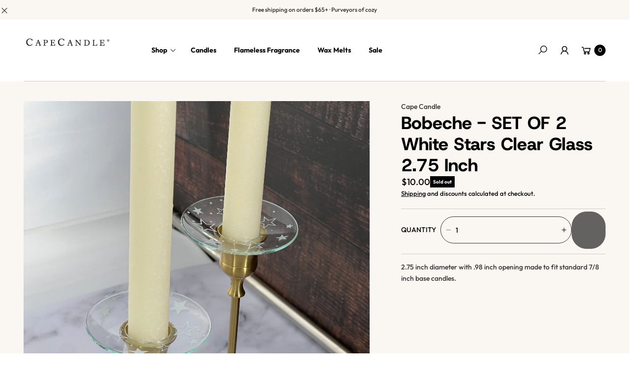

--- FILE ---
content_type: text/html; charset=utf-8
request_url: https://capecandle.com/products/bobeche-set-of-2-white-stars-clear-glass-2-75-inch
body_size: 73498
content:
<!doctype html>
<!-- Google Tag Manager -->
<script>(function(w,d,s,l,i){w[l]=w[l]||[];w[l].push({'gtm.start':
new Date().getTime(),event:'gtm.js'});var f=d.getElementsByTagName(s)[0],
j=d.createElement(s),dl=l!='dataLayer'?'&l='+l:'';j.async=true;j.src=
'https://www.googletagmanager.com/gtm.js?id='+i+dl;f.parentNode.insertBefore(j,f);
})(window,document,'script','dataLayer','GTM-57TWVPR');</script>
<!-- End Google Tag Manager -->
<html class="no-js" lang="en">
  <head>
    <meta charset="utf-8">
    <meta http-equiv="X-UA-Compatible" content="IE=edge">
    <meta name="viewport" content="width=device-width,initial-scale=1">
    <meta name="theme-color" content="">
    <link rel="canonical" href="https://capecandle.com/products/bobeche-set-of-2-white-stars-clear-glass-2-75-inch">
    <link rel="preconnect" href="https://cdn.shopify.com" crossorigin><link rel="icon" type="image/png" href="//capecandle.com/cdn/shop/files/Untitled_design-7_4814c22c-c2d8-48c8-8d2d-dbb14251ea04.png?crop=center&height=32&v=1745502299&width=32"><link rel="preconnect" href="https://fonts.shopifycdn.com" crossorigin><title>
      Bobeches For Candlesticks - White Stars (Pair) | Cape Candle
</title>

    
      <meta name="description" content="2.75 inch diameter with .98 inch opening made to fit standard 7/8 inch base candles.">
    

    

<meta property="og:site_name" content="Cape Candle">
<meta property="og:url" content="https://capecandle.com/products/bobeche-set-of-2-white-stars-clear-glass-2-75-inch">
<meta property="og:title" content="Bobeches For Candlesticks - White Stars (Pair) | Cape Candle">
<meta property="og:type" content="product">
<meta property="og:description" content="2.75 inch diameter with .98 inch opening made to fit standard 7/8 inch base candles."><meta property="og:image" content="http://capecandle.com/cdn/shop/products/image_e771ec1a-9f30-4d58-898b-3d06bbd1fd74.heic?v=1673460272">
  <meta property="og:image:secure_url" content="https://capecandle.com/cdn/shop/products/image_e771ec1a-9f30-4d58-898b-3d06bbd1fd74.heic?v=1673460272">
  <meta property="og:image:width" content="3024">
  <meta property="og:image:height" content="3024"><meta property="og:price:amount" content="10.00">
  <meta property="og:price:currency" content="USD"><meta name="twitter:card" content="summary_large_image">
<meta name="twitter:title" content="Bobeches For Candlesticks - White Stars (Pair) | Cape Candle">
<meta name="twitter:description" content="2.75 inch diameter with .98 inch opening made to fit standard 7/8 inch base candles.">

    <script src="//capecandle.com/cdn/shop/t/32/assets/constants.js?v=165488195745554878101761240605" defer="defer"></script>
    <script src="//capecandle.com/cdn/shop/t/32/assets/pubsub.js?v=2921868252632587581761240620" defer="defer"></script>
    <script src="//capecandle.com/cdn/shop/t/32/assets/global.js?v=146723281040429975071761240611" defer="defer"></script>
    <script src="//capecandle.com/cdn/shop/t/32/assets/details-disclosure.js?v=71171901914030556811761240608" defer="defer"></script><script src="//capecandle.com/cdn/shop/t/32/assets/animations.js?v=161765390785066519661761240598" defer="defer"></script><script>window.performance && window.performance.mark && window.performance.mark('shopify.content_for_header.start');</script><meta name="google-site-verification" content="QchrAafU7ZLn99DwNSQE82dhpJju0z52zlQGmhrVrPE">
<meta id="shopify-digital-wallet" name="shopify-digital-wallet" content="/2353496153/digital_wallets/dialog">
<meta name="shopify-checkout-api-token" content="2677290d34fc536395c2c7cd90bf22ff">
<meta id="in-context-paypal-metadata" data-shop-id="2353496153" data-venmo-supported="true" data-environment="production" data-locale="en_US" data-paypal-v4="true" data-currency="USD">
<link rel="alternate" hreflang="x-default" href="https://capecandle.com/products/bobeche-set-of-2-white-stars-clear-glass-2-75-inch">
<link rel="alternate" hreflang="en" href="https://capecandle.com/products/bobeche-set-of-2-white-stars-clear-glass-2-75-inch">
<link rel="alternate" hreflang="en-AU" href="https://capecandle.com/en-au/products/bobeche-set-of-2-white-stars-clear-glass-2-75-inch">
<link rel="alternate" hreflang="en-CA" href="https://capecandle.com/en-ca/products/bobeche-set-of-2-white-stars-clear-glass-2-75-inch">
<link rel="alternate" hreflang="en-GB" href="https://capecandle.com/en-gb/products/bobeche-set-of-2-white-stars-clear-glass-2-75-inch">
<link rel="alternate" type="application/json+oembed" href="https://capecandle.com/products/bobeche-set-of-2-white-stars-clear-glass-2-75-inch.oembed">
<script async="async" src="/checkouts/internal/preloads.js?locale=en-US"></script>
<link rel="preconnect" href="https://shop.app" crossorigin="anonymous">
<script async="async" src="https://shop.app/checkouts/internal/preloads.js?locale=en-US&shop_id=2353496153" crossorigin="anonymous"></script>
<script id="apple-pay-shop-capabilities" type="application/json">{"shopId":2353496153,"countryCode":"US","currencyCode":"USD","merchantCapabilities":["supports3DS"],"merchantId":"gid:\/\/shopify\/Shop\/2353496153","merchantName":"Cape Candle","requiredBillingContactFields":["postalAddress","email","phone"],"requiredShippingContactFields":["postalAddress","email","phone"],"shippingType":"shipping","supportedNetworks":["visa","masterCard","amex","discover","elo","jcb"],"total":{"type":"pending","label":"Cape Candle","amount":"1.00"},"shopifyPaymentsEnabled":true,"supportsSubscriptions":true}</script>
<script id="shopify-features" type="application/json">{"accessToken":"2677290d34fc536395c2c7cd90bf22ff","betas":["rich-media-storefront-analytics"],"domain":"capecandle.com","predictiveSearch":true,"shopId":2353496153,"locale":"en"}</script>
<script>var Shopify = Shopify || {};
Shopify.shop = "cape-candle.myshopify.com";
Shopify.locale = "en";
Shopify.currency = {"active":"USD","rate":"1.0"};
Shopify.country = "US";
Shopify.theme = {"name":"Updated copy of Updated copy of Updated copy of...","id":158674714713,"schema_name":"Agile","schema_version":"3.6.0","theme_store_id":2346,"role":"main"};
Shopify.theme.handle = "null";
Shopify.theme.style = {"id":null,"handle":null};
Shopify.cdnHost = "capecandle.com/cdn";
Shopify.routes = Shopify.routes || {};
Shopify.routes.root = "/";</script>
<script type="module">!function(o){(o.Shopify=o.Shopify||{}).modules=!0}(window);</script>
<script>!function(o){function n(){var o=[];function n(){o.push(Array.prototype.slice.apply(arguments))}return n.q=o,n}var t=o.Shopify=o.Shopify||{};t.loadFeatures=n(),t.autoloadFeatures=n()}(window);</script>
<script>
  window.ShopifyPay = window.ShopifyPay || {};
  window.ShopifyPay.apiHost = "shop.app\/pay";
  window.ShopifyPay.redirectState = null;
</script>
<script id="shop-js-analytics" type="application/json">{"pageType":"product"}</script>
<script defer="defer" async type="module" src="//capecandle.com/cdn/shopifycloud/shop-js/modules/v2/client.init-shop-cart-sync_BT-GjEfc.en.esm.js"></script>
<script defer="defer" async type="module" src="//capecandle.com/cdn/shopifycloud/shop-js/modules/v2/chunk.common_D58fp_Oc.esm.js"></script>
<script defer="defer" async type="module" src="//capecandle.com/cdn/shopifycloud/shop-js/modules/v2/chunk.modal_xMitdFEc.esm.js"></script>
<script type="module">
  await import("//capecandle.com/cdn/shopifycloud/shop-js/modules/v2/client.init-shop-cart-sync_BT-GjEfc.en.esm.js");
await import("//capecandle.com/cdn/shopifycloud/shop-js/modules/v2/chunk.common_D58fp_Oc.esm.js");
await import("//capecandle.com/cdn/shopifycloud/shop-js/modules/v2/chunk.modal_xMitdFEc.esm.js");

  window.Shopify.SignInWithShop?.initShopCartSync?.({"fedCMEnabled":true,"windoidEnabled":true});

</script>
<script defer="defer" async type="module" src="//capecandle.com/cdn/shopifycloud/shop-js/modules/v2/client.payment-terms_Ci9AEqFq.en.esm.js"></script>
<script defer="defer" async type="module" src="//capecandle.com/cdn/shopifycloud/shop-js/modules/v2/chunk.common_D58fp_Oc.esm.js"></script>
<script defer="defer" async type="module" src="//capecandle.com/cdn/shopifycloud/shop-js/modules/v2/chunk.modal_xMitdFEc.esm.js"></script>
<script type="module">
  await import("//capecandle.com/cdn/shopifycloud/shop-js/modules/v2/client.payment-terms_Ci9AEqFq.en.esm.js");
await import("//capecandle.com/cdn/shopifycloud/shop-js/modules/v2/chunk.common_D58fp_Oc.esm.js");
await import("//capecandle.com/cdn/shopifycloud/shop-js/modules/v2/chunk.modal_xMitdFEc.esm.js");

  
</script>
<script>
  window.Shopify = window.Shopify || {};
  if (!window.Shopify.featureAssets) window.Shopify.featureAssets = {};
  window.Shopify.featureAssets['shop-js'] = {"shop-cart-sync":["modules/v2/client.shop-cart-sync_DZOKe7Ll.en.esm.js","modules/v2/chunk.common_D58fp_Oc.esm.js","modules/v2/chunk.modal_xMitdFEc.esm.js"],"init-fed-cm":["modules/v2/client.init-fed-cm_B6oLuCjv.en.esm.js","modules/v2/chunk.common_D58fp_Oc.esm.js","modules/v2/chunk.modal_xMitdFEc.esm.js"],"shop-cash-offers":["modules/v2/client.shop-cash-offers_D2sdYoxE.en.esm.js","modules/v2/chunk.common_D58fp_Oc.esm.js","modules/v2/chunk.modal_xMitdFEc.esm.js"],"shop-login-button":["modules/v2/client.shop-login-button_QeVjl5Y3.en.esm.js","modules/v2/chunk.common_D58fp_Oc.esm.js","modules/v2/chunk.modal_xMitdFEc.esm.js"],"pay-button":["modules/v2/client.pay-button_DXTOsIq6.en.esm.js","modules/v2/chunk.common_D58fp_Oc.esm.js","modules/v2/chunk.modal_xMitdFEc.esm.js"],"shop-button":["modules/v2/client.shop-button_DQZHx9pm.en.esm.js","modules/v2/chunk.common_D58fp_Oc.esm.js","modules/v2/chunk.modal_xMitdFEc.esm.js"],"avatar":["modules/v2/client.avatar_BTnouDA3.en.esm.js"],"init-windoid":["modules/v2/client.init-windoid_CR1B-cfM.en.esm.js","modules/v2/chunk.common_D58fp_Oc.esm.js","modules/v2/chunk.modal_xMitdFEc.esm.js"],"init-shop-for-new-customer-accounts":["modules/v2/client.init-shop-for-new-customer-accounts_C_vY_xzh.en.esm.js","modules/v2/client.shop-login-button_QeVjl5Y3.en.esm.js","modules/v2/chunk.common_D58fp_Oc.esm.js","modules/v2/chunk.modal_xMitdFEc.esm.js"],"init-shop-email-lookup-coordinator":["modules/v2/client.init-shop-email-lookup-coordinator_BI7n9ZSv.en.esm.js","modules/v2/chunk.common_D58fp_Oc.esm.js","modules/v2/chunk.modal_xMitdFEc.esm.js"],"init-shop-cart-sync":["modules/v2/client.init-shop-cart-sync_BT-GjEfc.en.esm.js","modules/v2/chunk.common_D58fp_Oc.esm.js","modules/v2/chunk.modal_xMitdFEc.esm.js"],"shop-toast-manager":["modules/v2/client.shop-toast-manager_DiYdP3xc.en.esm.js","modules/v2/chunk.common_D58fp_Oc.esm.js","modules/v2/chunk.modal_xMitdFEc.esm.js"],"init-customer-accounts":["modules/v2/client.init-customer-accounts_D9ZNqS-Q.en.esm.js","modules/v2/client.shop-login-button_QeVjl5Y3.en.esm.js","modules/v2/chunk.common_D58fp_Oc.esm.js","modules/v2/chunk.modal_xMitdFEc.esm.js"],"init-customer-accounts-sign-up":["modules/v2/client.init-customer-accounts-sign-up_iGw4briv.en.esm.js","modules/v2/client.shop-login-button_QeVjl5Y3.en.esm.js","modules/v2/chunk.common_D58fp_Oc.esm.js","modules/v2/chunk.modal_xMitdFEc.esm.js"],"shop-follow-button":["modules/v2/client.shop-follow-button_CqMgW2wH.en.esm.js","modules/v2/chunk.common_D58fp_Oc.esm.js","modules/v2/chunk.modal_xMitdFEc.esm.js"],"checkout-modal":["modules/v2/client.checkout-modal_xHeaAweL.en.esm.js","modules/v2/chunk.common_D58fp_Oc.esm.js","modules/v2/chunk.modal_xMitdFEc.esm.js"],"shop-login":["modules/v2/client.shop-login_D91U-Q7h.en.esm.js","modules/v2/chunk.common_D58fp_Oc.esm.js","modules/v2/chunk.modal_xMitdFEc.esm.js"],"lead-capture":["modules/v2/client.lead-capture_BJmE1dJe.en.esm.js","modules/v2/chunk.common_D58fp_Oc.esm.js","modules/v2/chunk.modal_xMitdFEc.esm.js"],"payment-terms":["modules/v2/client.payment-terms_Ci9AEqFq.en.esm.js","modules/v2/chunk.common_D58fp_Oc.esm.js","modules/v2/chunk.modal_xMitdFEc.esm.js"]};
</script>
<script>(function() {
  var isLoaded = false;
  function asyncLoad() {
    if (isLoaded) return;
    isLoaded = true;
    var urls = ["https:\/\/cdn.richpanel.com\/js\/richpanel_shopify_script.js?appClientId=capecandle1551\u0026tenantId=capecandle155\u0026shop=cape-candle.myshopify.com\u0026shop=cape-candle.myshopify.com","https:\/\/sdk.postscript.io\/sdk-script-loader.bundle.js?shopId=276257\u0026shop=cape-candle.myshopify.com"];
    for (var i = 0; i < urls.length; i++) {
      var s = document.createElement('script');
      s.type = 'text/javascript';
      s.async = true;
      s.src = urls[i];
      var x = document.getElementsByTagName('script')[0];
      x.parentNode.insertBefore(s, x);
    }
  };
  if(window.attachEvent) {
    window.attachEvent('onload', asyncLoad);
  } else {
    window.addEventListener('load', asyncLoad, false);
  }
})();</script>
<script id="__st">var __st={"a":2353496153,"offset":-18000,"reqid":"bd3b1def-5ba0-4586-9089-16ab96a99041-1769307039","pageurl":"capecandle.com\/products\/bobeche-set-of-2-white-stars-clear-glass-2-75-inch","u":"b6aa7ce8c882","p":"product","rtyp":"product","rid":7137516093529};</script>
<script>window.ShopifyPaypalV4VisibilityTracking = true;</script>
<script id="captcha-bootstrap">!function(){'use strict';const t='contact',e='account',n='new_comment',o=[[t,t],['blogs',n],['comments',n],[t,'customer']],c=[[e,'customer_login'],[e,'guest_login'],[e,'recover_customer_password'],[e,'create_customer']],r=t=>t.map((([t,e])=>`form[action*='/${t}']:not([data-nocaptcha='true']) input[name='form_type'][value='${e}']`)).join(','),a=t=>()=>t?[...document.querySelectorAll(t)].map((t=>t.form)):[];function s(){const t=[...o],e=r(t);return a(e)}const i='password',u='form_key',d=['recaptcha-v3-token','g-recaptcha-response','h-captcha-response',i],f=()=>{try{return window.sessionStorage}catch{return}},m='__shopify_v',_=t=>t.elements[u];function p(t,e,n=!1){try{const o=window.sessionStorage,c=JSON.parse(o.getItem(e)),{data:r}=function(t){const{data:e,action:n}=t;return t[m]||n?{data:e,action:n}:{data:t,action:n}}(c);for(const[e,n]of Object.entries(r))t.elements[e]&&(t.elements[e].value=n);n&&o.removeItem(e)}catch(o){console.error('form repopulation failed',{error:o})}}const l='form_type',E='cptcha';function T(t){t.dataset[E]=!0}const w=window,h=w.document,L='Shopify',v='ce_forms',y='captcha';let A=!1;((t,e)=>{const n=(g='f06e6c50-85a8-45c8-87d0-21a2b65856fe',I='https://cdn.shopify.com/shopifycloud/storefront-forms-hcaptcha/ce_storefront_forms_captcha_hcaptcha.v1.5.2.iife.js',D={infoText:'Protected by hCaptcha',privacyText:'Privacy',termsText:'Terms'},(t,e,n)=>{const o=w[L][v],c=o.bindForm;if(c)return c(t,g,e,D).then(n);var r;o.q.push([[t,g,e,D],n]),r=I,A||(h.body.append(Object.assign(h.createElement('script'),{id:'captcha-provider',async:!0,src:r})),A=!0)});var g,I,D;w[L]=w[L]||{},w[L][v]=w[L][v]||{},w[L][v].q=[],w[L][y]=w[L][y]||{},w[L][y].protect=function(t,e){n(t,void 0,e),T(t)},Object.freeze(w[L][y]),function(t,e,n,w,h,L){const[v,y,A,g]=function(t,e,n){const i=e?o:[],u=t?c:[],d=[...i,...u],f=r(d),m=r(i),_=r(d.filter((([t,e])=>n.includes(e))));return[a(f),a(m),a(_),s()]}(w,h,L),I=t=>{const e=t.target;return e instanceof HTMLFormElement?e:e&&e.form},D=t=>v().includes(t);t.addEventListener('submit',(t=>{const e=I(t);if(!e)return;const n=D(e)&&!e.dataset.hcaptchaBound&&!e.dataset.recaptchaBound,o=_(e),c=g().includes(e)&&(!o||!o.value);(n||c)&&t.preventDefault(),c&&!n&&(function(t){try{if(!f())return;!function(t){const e=f();if(!e)return;const n=_(t);if(!n)return;const o=n.value;o&&e.removeItem(o)}(t);const e=Array.from(Array(32),(()=>Math.random().toString(36)[2])).join('');!function(t,e){_(t)||t.append(Object.assign(document.createElement('input'),{type:'hidden',name:u})),t.elements[u].value=e}(t,e),function(t,e){const n=f();if(!n)return;const o=[...t.querySelectorAll(`input[type='${i}']`)].map((({name:t})=>t)),c=[...d,...o],r={};for(const[a,s]of new FormData(t).entries())c.includes(a)||(r[a]=s);n.setItem(e,JSON.stringify({[m]:1,action:t.action,data:r}))}(t,e)}catch(e){console.error('failed to persist form',e)}}(e),e.submit())}));const S=(t,e)=>{t&&!t.dataset[E]&&(n(t,e.some((e=>e===t))),T(t))};for(const o of['focusin','change'])t.addEventListener(o,(t=>{const e=I(t);D(e)&&S(e,y())}));const B=e.get('form_key'),M=e.get(l),P=B&&M;t.addEventListener('DOMContentLoaded',(()=>{const t=y();if(P)for(const e of t)e.elements[l].value===M&&p(e,B);[...new Set([...A(),...v().filter((t=>'true'===t.dataset.shopifyCaptcha))])].forEach((e=>S(e,t)))}))}(h,new URLSearchParams(w.location.search),n,t,e,['guest_login'])})(!0,!0)}();</script>
<script integrity="sha256-4kQ18oKyAcykRKYeNunJcIwy7WH5gtpwJnB7kiuLZ1E=" data-source-attribution="shopify.loadfeatures" defer="defer" src="//capecandle.com/cdn/shopifycloud/storefront/assets/storefront/load_feature-a0a9edcb.js" crossorigin="anonymous"></script>
<script crossorigin="anonymous" defer="defer" src="//capecandle.com/cdn/shopifycloud/storefront/assets/shopify_pay/storefront-65b4c6d7.js?v=20250812"></script>
<script data-source-attribution="shopify.dynamic_checkout.dynamic.init">var Shopify=Shopify||{};Shopify.PaymentButton=Shopify.PaymentButton||{isStorefrontPortableWallets:!0,init:function(){window.Shopify.PaymentButton.init=function(){};var t=document.createElement("script");t.src="https://capecandle.com/cdn/shopifycloud/portable-wallets/latest/portable-wallets.en.js",t.type="module",document.head.appendChild(t)}};
</script>
<script data-source-attribution="shopify.dynamic_checkout.buyer_consent">
  function portableWalletsHideBuyerConsent(e){var t=document.getElementById("shopify-buyer-consent"),n=document.getElementById("shopify-subscription-policy-button");t&&n&&(t.classList.add("hidden"),t.setAttribute("aria-hidden","true"),n.removeEventListener("click",e))}function portableWalletsShowBuyerConsent(e){var t=document.getElementById("shopify-buyer-consent"),n=document.getElementById("shopify-subscription-policy-button");t&&n&&(t.classList.remove("hidden"),t.removeAttribute("aria-hidden"),n.addEventListener("click",e))}window.Shopify?.PaymentButton&&(window.Shopify.PaymentButton.hideBuyerConsent=portableWalletsHideBuyerConsent,window.Shopify.PaymentButton.showBuyerConsent=portableWalletsShowBuyerConsent);
</script>
<script data-source-attribution="shopify.dynamic_checkout.cart.bootstrap">document.addEventListener("DOMContentLoaded",(function(){function t(){return document.querySelector("shopify-accelerated-checkout-cart, shopify-accelerated-checkout")}if(t())Shopify.PaymentButton.init();else{new MutationObserver((function(e,n){t()&&(Shopify.PaymentButton.init(),n.disconnect())})).observe(document.body,{childList:!0,subtree:!0})}}));
</script>
<script id='scb4127' type='text/javascript' async='' src='https://capecandle.com/cdn/shopifycloud/privacy-banner/storefront-banner.js'></script><link id="shopify-accelerated-checkout-styles" rel="stylesheet" media="screen" href="https://capecandle.com/cdn/shopifycloud/portable-wallets/latest/accelerated-checkout-backwards-compat.css" crossorigin="anonymous">
<style id="shopify-accelerated-checkout-cart">
        #shopify-buyer-consent {
  margin-top: 1em;
  display: inline-block;
  width: 100%;
}

#shopify-buyer-consent.hidden {
  display: none;
}

#shopify-subscription-policy-button {
  background: none;
  border: none;
  padding: 0;
  text-decoration: underline;
  font-size: inherit;
  cursor: pointer;
}

#shopify-subscription-policy-button::before {
  box-shadow: none;
}

      </style>
<script id="sections-script" data-sections="header" defer="defer" src="//capecandle.com/cdn/shop/t/32/compiled_assets/scripts.js?v=2626"></script>
<script>window.performance && window.performance.mark && window.performance.mark('shopify.content_for_header.end');</script>


    <style data-shopify>
        img{
          max-width: 100%;
        }
      @font-face {
  font-family: Outfit;
  font-weight: 500;
  font-style: normal;
  font-display: swap;
  src: url("//capecandle.com/cdn/fonts/outfit/outfit_n5.8646f8eed6d6d0a1ac9821ab288cc9621d1e145e.woff2") format("woff2"),
       url("//capecandle.com/cdn/fonts/outfit/outfit_n5.9e3c12421e42661c948a7f5b879e5e0c7d394cd6.woff") format("woff");
}

      @font-face {
  font-family: Outfit;
  font-weight: 700;
  font-style: normal;
  font-display: swap;
  src: url("//capecandle.com/cdn/fonts/outfit/outfit_n7.bfc2ca767cd7c6962e82c320123933a7812146d6.woff2") format("woff2"),
       url("//capecandle.com/cdn/fonts/outfit/outfit_n7.f0b22ea9a32b6f1f6f493dd3a7113aae3464d8b2.woff") format("woff");
}

      
      
      @font-face {
  font-family: "Host Grotesk";
  font-weight: 800;
  font-style: normal;
  font-display: swap;
  src: url("//capecandle.com/cdn/fonts/host_grotesk/hostgrotesk_n8.db3d6dc70dd106bda20e399c51bb7ee4baca9135.woff2") format("woff2"),
       url("//capecandle.com/cdn/fonts/host_grotesk/hostgrotesk_n8.45f54f7e0e26ff61e679c6b2ae28169c3d3d6a9f.woff") format("woff");
}

      
        :root,
        .color-default-color-scheme:not(.reset-color-on-mb) {
          --color-background: rgb(255,255,255);
          --color-background-hsl: 255,255,255;
        
          --gradient-background: #ffffff;
        
        --color-foreground: 102, 102, 102;
        --accent-color: rgb(228, 2, 2);
        --text-color: 102, 102, 102;
        --heading-color: rgb(0, 0, 0);
        --heading-color-hsl: 0, 0, 0;
        --link-color: rgb(0, 0, 0);
        --link-hover-color: rgb(0, 0, 0);

        --border-color: rgb(204, 204, 204);

        --btn-fill-bg-color: rgb(0, 0, 0);
        --btn-fill-bg-color-hsl: 0, 0, 0;
        --btn-fill-color: rgb(255, 255, 255);
        --btn-fill-hover-bg-color: #ffffff;


        --btn-fill-hover-color: rgb(0, 0, 0);
        --btn-fill-hover-border-color:#000000;

        --btn-outline-color: rgb(0, 0, 0);
        --btn-outline-border-color: rgb(153, 153, 153);

        --badges-color: rgb(255, 255, 255);

        --grey-color: rgba(var(--text-color), 0.7);
        --input-border-color: var(--border-color);
        --input-color: rgb(var(--text-color));
        --input-placeholder-color: rgb(var(--text-color));
      }
      @media (min-width: 768px) {
        .color-default-color-scheme.reset-color-on-mb{

          --color-background: rgb(255,255,255);
          --color-background-hsl: 255,255,255;
        
          --gradient-background: #ffffff;
        
        --color-foreground: 102, 102, 102;
        --accent-color: rgb(228, 2, 2);
        --text-color: 102, 102, 102;
        --heading-color: rgb(0, 0, 0);
        --heading-color-hsl: 0, 0, 0;
        --link-color: rgb(102, 102, 102);
        --link-hover-color: rgb(0, 0, 0);

        --border-color: rgb(204, 204, 204);

        --btn-fill-bg-color: rgb(0, 0, 0);
        --btn-fill-bg-color-hsl: 0, 0, 0;
        --btn-fill-color: rgb(255, 255, 255);
        --btn-fill-hover-bg-color: rgb(255, 255, 255);
        --btn-fill-hover-color: rgb(0, 0, 0);
        --btn-fill-hover-border-color:#000000;

        --btn-outline-color: rgb(0, 0, 0);
        --btn-outline-border-color: rgb(153, 153, 153);

        --badges-color: rgb(255, 255, 255);

        --grey-color: rgba(var(--text-color), 0.7);
        --input-border-color: var(--border-color);
        --input-color: rgb(var(--text-color));
        --input-placeholder-color: rgb(var(--text-color));
        }
      }
      
        
        .color-color-scheme-1:not(.reset-color-on-mb) {
          --color-background: rgb(255,255,255);
          --color-background-hsl: 255,255,255;
        
          --gradient-background: #ffffff;
        
        --color-foreground: 255, 255, 255;
        --accent-color: rgb(228, 2, 2);
        --text-color: 255, 255, 255;
        --heading-color: rgb(255, 255, 255);
        --heading-color-hsl: 255, 255, 255;
        --link-color: rgb(255, 255, 255);
        --link-hover-color: rgb(255, 255, 255);

        --border-color: rgb(204, 204, 204);

        --btn-fill-bg-color: rgb(255, 255, 255);
        --btn-fill-bg-color-hsl: 255, 255, 255;
        --btn-fill-color: rgb(0, 0, 0);
        --btn-fill-hover-bg-color: #000000;


        --btn-fill-hover-color: rgb(255, 255, 255);
        --btn-fill-hover-border-color:#000000;

        --btn-outline-color: rgb(255, 255, 255);
        --btn-outline-border-color: rgb(255, 255, 255);

        --badges-color: rgb(0, 0, 0);

        --grey-color: rgba(var(--text-color), 0.7);
        --input-border-color: var(--border-color);
        --input-color: rgb(var(--text-color));
        --input-placeholder-color: rgb(var(--text-color));
      }
      @media (min-width: 768px) {
        .color-color-scheme-1.reset-color-on-mb{

          --color-background: rgb(255,255,255);
          --color-background-hsl: 255,255,255;
        
          --gradient-background: #ffffff;
        
        --color-foreground: 255, 255, 255;
        --accent-color: rgb(228, 2, 2);
        --text-color: 255, 255, 255;
        --heading-color: rgb(255, 255, 255);
        --heading-color-hsl: 255, 255, 255;
        --link-color: rgb(255, 255, 255);
        --link-hover-color: rgb(255, 255, 255);

        --border-color: rgb(204, 204, 204);

        --btn-fill-bg-color: rgb(255, 255, 255);
        --btn-fill-bg-color-hsl: 255, 255, 255;
        --btn-fill-color: rgb(0, 0, 0);
        --btn-fill-hover-bg-color: rgb(0, 0, 0);
        --btn-fill-hover-color: rgb(255, 255, 255);
        --btn-fill-hover-border-color:#000000;

        --btn-outline-color: rgb(255, 255, 255);
        --btn-outline-border-color: rgb(255, 255, 255);

        --badges-color: rgb(0, 0, 0);

        --grey-color: rgba(var(--text-color), 0.7);
        --input-border-color: var(--border-color);
        --input-color: rgb(var(--text-color));
        --input-placeholder-color: rgb(var(--text-color));
        }
      }
      
        
        .color-color-scheme-2:not(.reset-color-on-mb) {
          --color-background: rgb(250,246,241);
          --color-background-hsl: 250,246,241;
        
          --gradient-background: #faf6f1;
        
        --color-foreground: 51, 51, 51;
        --accent-color: rgb(228, 2, 2);
        --text-color: 51, 51, 51;
        --heading-color: rgb(0, 0, 0);
        --heading-color-hsl: 0, 0, 0;
        --link-color: rgb(0, 0, 0);
        --link-hover-color: rgb(0, 0, 0);

        --border-color: rgb(204, 204, 204);

        --btn-fill-bg-color: rgb(0, 0, 0);
        --btn-fill-bg-color-hsl: 0, 0, 0;
        --btn-fill-color: rgb(255, 255, 255);
        --btn-fill-hover-bg-color: #000000;


        --btn-fill-hover-color: rgb(255, 255, 255);
        --btn-fill-hover-border-color:#000000;

        --btn-outline-color: rgb(0, 0, 0);
        --btn-outline-border-color: rgb(51, 51, 51);

        --badges-color: rgb(255, 255, 255);

        --grey-color: rgba(var(--text-color), 0.7);
        --input-border-color: var(--border-color);
        --input-color: rgb(var(--text-color));
        --input-placeholder-color: rgb(var(--text-color));
      }
      @media (min-width: 768px) {
        .color-color-scheme-2.reset-color-on-mb{

          --color-background: rgb(250,246,241);
          --color-background-hsl: 250,246,241;
        
          --gradient-background: #faf6f1;
        
        --color-foreground: 51, 51, 51;
        --accent-color: rgb(228, 2, 2);
        --text-color: 51, 51, 51;
        --heading-color: rgb(0, 0, 0);
        --heading-color-hsl: 0, 0, 0;
        --link-color: rgb(51, 51, 51);
        --link-hover-color: rgb(0, 0, 0);

        --border-color: rgb(204, 204, 204);

        --btn-fill-bg-color: rgb(0, 0, 0);
        --btn-fill-bg-color-hsl: 0, 0, 0;
        --btn-fill-color: rgb(255, 255, 255);
        --btn-fill-hover-bg-color: rgb(0, 0, 0);
        --btn-fill-hover-color: rgb(255, 255, 255);
        --btn-fill-hover-border-color:#000000;

        --btn-outline-color: rgb(0, 0, 0);
        --btn-outline-border-color: rgb(51, 51, 51);

        --badges-color: rgb(255, 255, 255);

        --grey-color: rgba(var(--text-color), 0.7);
        --input-border-color: var(--border-color);
        --input-color: rgb(var(--text-color));
        --input-placeholder-color: rgb(var(--text-color));
        }
      }
      
        
        .color-scheme-0ba1b009-7eed-45cd-b0f5-57fda3e81ca0:not(.reset-color-on-mb) {
          --color-background: rgb(255,255,255);
          --color-background-hsl: 255,255,255;
        
          --gradient-background: #ffffff;
        
        --color-foreground: 0, 0, 0;
        --accent-color: rgb(228, 2, 2);
        --text-color: 0, 0, 0;
        --heading-color: rgb(0, 0, 0);
        --heading-color-hsl: 0, 0, 0;
        --link-color: rgb(0, 0, 0);
        --link-hover-color: rgb(0, 0, 0);

        --border-color: rgb(0, 0, 0);

        --btn-fill-bg-color: rgb(0, 0, 0);
        --btn-fill-bg-color-hsl: 0, 0, 0;
        --btn-fill-color: rgb(255, 255, 255);
        --btn-fill-hover-bg-color: #ffffff;


        --btn-fill-hover-color: rgb(0, 0, 0);
        --btn-fill-hover-border-color:#000000;

        --btn-outline-color: rgb(0, 0, 0);
        --btn-outline-border-color: rgb(153, 153, 153);

        --badges-color: rgb(255, 255, 255);

        --grey-color: rgba(var(--text-color), 0.7);
        --input-border-color: var(--border-color);
        --input-color: rgb(var(--text-color));
        --input-placeholder-color: rgb(var(--text-color));
      }
      @media (min-width: 768px) {
        .color-scheme-0ba1b009-7eed-45cd-b0f5-57fda3e81ca0.reset-color-on-mb{

          --color-background: rgb(255,255,255);
          --color-background-hsl: 255,255,255;
        
          --gradient-background: #ffffff;
        
        --color-foreground: 0, 0, 0;
        --accent-color: rgb(228, 2, 2);
        --text-color: 0, 0, 0;
        --heading-color: rgb(0, 0, 0);
        --heading-color-hsl: 0, 0, 0;
        --link-color: rgb(0, 0, 0);
        --link-hover-color: rgb(0, 0, 0);

        --border-color: rgb(0, 0, 0);

        --btn-fill-bg-color: rgb(0, 0, 0);
        --btn-fill-bg-color-hsl: 0, 0, 0;
        --btn-fill-color: rgb(255, 255, 255);
        --btn-fill-hover-bg-color: rgb(255, 255, 255);
        --btn-fill-hover-color: rgb(0, 0, 0);
        --btn-fill-hover-border-color:#000000;

        --btn-outline-color: rgb(0, 0, 0);
        --btn-outline-border-color: rgb(153, 153, 153);

        --badges-color: rgb(255, 255, 255);

        --grey-color: rgba(var(--text-color), 0.7);
        --input-border-color: var(--border-color);
        --input-color: rgb(var(--text-color));
        --input-placeholder-color: rgb(var(--text-color));
        }
      }
      
        
        .color-scheme-957ad1f6-ead2-4f72-bdba-ddfe8f341c9e:not(.reset-color-on-mb) {
          --color-background: rgb(235,219,203);
          --color-background-hsl: 235,219,203;
        
          --gradient-background: #ebdbcb;
        
        --color-foreground: 0, 0, 0;
        --accent-color: rgb(228, 2, 2);
        --text-color: 0, 0, 0;
        --heading-color: rgb(0, 0, 0);
        --heading-color-hsl: 0, 0, 0;
        --link-color: rgb(0, 0, 0);
        --link-hover-color: rgb(0, 0, 0);

        --border-color: rgb(0, 0, 0);

        --btn-fill-bg-color: rgb(0, 0, 0);
        --btn-fill-bg-color-hsl: 0, 0, 0;
        --btn-fill-color: rgb(255, 255, 255);
        --btn-fill-hover-bg-color: #ffffff;


        --btn-fill-hover-color: rgb(0, 0, 0);
        --btn-fill-hover-border-color:#000000;

        --btn-outline-color: rgb(0, 0, 0);
        --btn-outline-border-color: rgb(153, 153, 153);

        --badges-color: rgb(255, 255, 255);

        --grey-color: rgba(var(--text-color), 0.7);
        --input-border-color: var(--border-color);
        --input-color: rgb(var(--text-color));
        --input-placeholder-color: rgb(var(--text-color));
      }
      @media (min-width: 768px) {
        .color-scheme-957ad1f6-ead2-4f72-bdba-ddfe8f341c9e.reset-color-on-mb{

          --color-background: rgb(235,219,203);
          --color-background-hsl: 235,219,203;
        
          --gradient-background: #ebdbcb;
        
        --color-foreground: 0, 0, 0;
        --accent-color: rgb(228, 2, 2);
        --text-color: 0, 0, 0;
        --heading-color: rgb(0, 0, 0);
        --heading-color-hsl: 0, 0, 0;
        --link-color: rgb(0, 0, 0);
        --link-hover-color: rgb(0, 0, 0);

        --border-color: rgb(0, 0, 0);

        --btn-fill-bg-color: rgb(0, 0, 0);
        --btn-fill-bg-color-hsl: 0, 0, 0;
        --btn-fill-color: rgb(255, 255, 255);
        --btn-fill-hover-bg-color: rgb(255, 255, 255);
        --btn-fill-hover-color: rgb(0, 0, 0);
        --btn-fill-hover-border-color:#000000;

        --btn-outline-color: rgb(0, 0, 0);
        --btn-outline-border-color: rgb(153, 153, 153);

        --badges-color: rgb(255, 255, 255);

        --grey-color: rgba(var(--text-color), 0.7);
        --input-border-color: var(--border-color);
        --input-color: rgb(var(--text-color));
        --input-placeholder-color: rgb(var(--text-color));
        }
      }
      
        
        .color-scheme-9992034c-51d7-4a47-92a6-2d680b0b20b4:not(.reset-color-on-mb) {
          --color-background: rgb(233,242,239);
          --color-background-hsl: 233,242,239;
        
          --gradient-background: #e9f2ef;
        
        --color-foreground: 71, 99, 89;
        --accent-color: rgb(228, 2, 2);
        --text-color: 71, 99, 89;
        --heading-color: rgb(88, 105, 94);
        --heading-color-hsl: 88, 105, 94;
        --link-color: rgb(88, 105, 94);
        --link-hover-color: rgb(88, 105, 94);

        --border-color: rgb(204, 204, 204);

        --btn-fill-bg-color: rgb(255, 255, 255);
        --btn-fill-bg-color-hsl: 255, 255, 255;
        --btn-fill-color: rgb(0, 0, 0);
        --btn-fill-hover-bg-color: #000000;


        --btn-fill-hover-color: rgb(255, 255, 255);
        --btn-fill-hover-border-color:#000000;

        --btn-outline-color: rgb(0, 0, 0);
        --btn-outline-border-color: rgb(153, 153, 153);

        --badges-color: rgb(0, 0, 0);

        --grey-color: rgba(var(--text-color), 0.7);
        --input-border-color: var(--border-color);
        --input-color: rgb(var(--text-color));
        --input-placeholder-color: rgb(var(--text-color));
      }
      @media (min-width: 768px) {
        .color-scheme-9992034c-51d7-4a47-92a6-2d680b0b20b4.reset-color-on-mb{

          --color-background: rgb(233,242,239);
          --color-background-hsl: 233,242,239;
        
          --gradient-background: #e9f2ef;
        
        --color-foreground: 71, 99, 89;
        --accent-color: rgb(228, 2, 2);
        --text-color: 71, 99, 89;
        --heading-color: rgb(88, 105, 94);
        --heading-color-hsl: 88, 105, 94;
        --link-color: rgb(71, 99, 89);
        --link-hover-color: rgb(88, 105, 94);

        --border-color: rgb(204, 204, 204);

        --btn-fill-bg-color: rgb(255, 255, 255);
        --btn-fill-bg-color-hsl: 255, 255, 255;
        --btn-fill-color: rgb(0, 0, 0);
        --btn-fill-hover-bg-color: rgb(0, 0, 0);
        --btn-fill-hover-color: rgb(255, 255, 255);
        --btn-fill-hover-border-color:#000000;

        --btn-outline-color: rgb(0, 0, 0);
        --btn-outline-border-color: rgb(153, 153, 153);

        --badges-color: rgb(0, 0, 0);

        --grey-color: rgba(var(--text-color), 0.7);
        --input-border-color: var(--border-color);
        --input-color: rgb(var(--text-color));
        --input-placeholder-color: rgb(var(--text-color));
        }
      }
      
        
        .color-scheme-66b78682-0047-4be4-bea3-4d57f05c100d:not(.reset-color-on-mb) {
          --color-background: rgb(233,242,239);
          --color-background-hsl: 233,242,239;
        
          --gradient-background: #e9f2ef;
        
        --color-foreground: 255, 255, 255;
        --accent-color: rgb(228, 2, 2);
        --text-color: 255, 255, 255;
        --heading-color: rgb(255, 255, 255);
        --heading-color-hsl: 255, 255, 255;
        --link-color: rgb(255, 255, 255);
        --link-hover-color: rgb(255, 255, 255);

        --border-color: rgb(204, 204, 204);

        --btn-fill-bg-color: rgb(255, 255, 255);
        --btn-fill-bg-color-hsl: 255, 255, 255;
        --btn-fill-color: rgb(0, 0, 0);
        --btn-fill-hover-bg-color: #000000;


        --btn-fill-hover-color: rgb(255, 255, 255);
        --btn-fill-hover-border-color:#000000;

        --btn-outline-color: rgb(0, 0, 0);
        --btn-outline-border-color: rgb(153, 153, 153);

        --badges-color: rgb(0, 0, 0);

        --grey-color: rgba(var(--text-color), 0.7);
        --input-border-color: var(--border-color);
        --input-color: rgb(var(--text-color));
        --input-placeholder-color: rgb(var(--text-color));
      }
      @media (min-width: 768px) {
        .color-scheme-66b78682-0047-4be4-bea3-4d57f05c100d.reset-color-on-mb{

          --color-background: rgb(233,242,239);
          --color-background-hsl: 233,242,239;
        
          --gradient-background: #e9f2ef;
        
        --color-foreground: 255, 255, 255;
        --accent-color: rgb(228, 2, 2);
        --text-color: 255, 255, 255;
        --heading-color: rgb(255, 255, 255);
        --heading-color-hsl: 255, 255, 255;
        --link-color: rgb(255, 255, 255);
        --link-hover-color: rgb(255, 255, 255);

        --border-color: rgb(204, 204, 204);

        --btn-fill-bg-color: rgb(255, 255, 255);
        --btn-fill-bg-color-hsl: 255, 255, 255;
        --btn-fill-color: rgb(0, 0, 0);
        --btn-fill-hover-bg-color: rgb(0, 0, 0);
        --btn-fill-hover-color: rgb(255, 255, 255);
        --btn-fill-hover-border-color:#000000;

        --btn-outline-color: rgb(0, 0, 0);
        --btn-outline-border-color: rgb(153, 153, 153);

        --badges-color: rgb(0, 0, 0);

        --grey-color: rgba(var(--text-color), 0.7);
        --input-border-color: var(--border-color);
        --input-color: rgb(var(--text-color));
        --input-placeholder-color: rgb(var(--text-color));
        }
      }
      
        
        .color-scheme-db2026e7-600d-4960-8fb6-3d0f2a976c94:not(.reset-color-on-mb) {
          --color-background: rgb(0,0,0);
          --color-background-hsl: 0,0,0;
        
          --gradient-background: #000000;
        
        --color-foreground: 255, 255, 255;
        --accent-color: rgb(228, 2, 2);
        --text-color: 255, 255, 255;
        --heading-color: rgb(255, 255, 255);
        --heading-color-hsl: 255, 255, 255;
        --link-color: rgb(255, 255, 255);
        --link-hover-color: rgb(255, 255, 255);

        --border-color: rgb(204, 204, 204);

        --btn-fill-bg-color: rgb(235, 219, 203);
        --btn-fill-bg-color-hsl: 235, 219, 203;
        --btn-fill-color: rgb(0, 0, 0);
        --btn-fill-hover-bg-color: #ffffff;


        --btn-fill-hover-color: rgb(0, 0, 0);
        --btn-fill-hover-border-color:#000000;

        --btn-outline-color: rgb(0, 0, 0);
        --btn-outline-border-color: rgb(153, 153, 153);

        --badges-color: rgb(0, 0, 0);

        --grey-color: rgba(var(--text-color), 0.7);
        --input-border-color: var(--border-color);
        --input-color: rgb(var(--text-color));
        --input-placeholder-color: rgb(var(--text-color));
      }
      @media (min-width: 768px) {
        .color-scheme-db2026e7-600d-4960-8fb6-3d0f2a976c94.reset-color-on-mb{

          --color-background: rgb(0,0,0);
          --color-background-hsl: 0,0,0;
        
          --gradient-background: #000000;
        
        --color-foreground: 255, 255, 255;
        --accent-color: rgb(228, 2, 2);
        --text-color: 255, 255, 255;
        --heading-color: rgb(255, 255, 255);
        --heading-color-hsl: 255, 255, 255;
        --link-color: rgb(255, 255, 255);
        --link-hover-color: rgb(255, 255, 255);

        --border-color: rgb(204, 204, 204);

        --btn-fill-bg-color: rgb(235, 219, 203);
        --btn-fill-bg-color-hsl: 235, 219, 203;
        --btn-fill-color: rgb(0, 0, 0);
        --btn-fill-hover-bg-color: rgb(255, 255, 255);
        --btn-fill-hover-color: rgb(0, 0, 0);
        --btn-fill-hover-border-color:#000000;

        --btn-outline-color: rgb(0, 0, 0);
        --btn-outline-border-color: rgb(153, 153, 153);

        --badges-color: rgb(0, 0, 0);

        --grey-color: rgba(var(--text-color), 0.7);
        --input-border-color: var(--border-color);
        --input-color: rgb(var(--text-color));
        --input-placeholder-color: rgb(var(--text-color));
        }
      }
      
        
        .color-scheme-486ea9bc-6e58-45e0-824e-99525db2d945:not(.reset-color-on-mb) {
          --color-background: rgb(255,255,255);
          --color-background-hsl: 255,255,255;
        
          --gradient-background: #ffffff;
        
        --color-foreground: 102, 102, 102;
        --accent-color: rgb(228, 2, 2);
        --text-color: 102, 102, 102;
        --heading-color: rgb(0, 0, 0);
        --heading-color-hsl: 0, 0, 0;
        --link-color: rgb(0, 0, 0);
        --link-hover-color: rgb(0, 0, 0);

        --border-color: rgb(204, 204, 204);

        --btn-fill-bg-color: rgb(0, 0, 0);
        --btn-fill-bg-color-hsl: 0, 0, 0;
        --btn-fill-color: rgb(255, 255, 255);
        --btn-fill-hover-bg-color: #ffffff;


        --btn-fill-hover-color: rgb(0, 0, 0);
        --btn-fill-hover-border-color:#000000;

        --btn-outline-color: rgb(0, 0, 0);
        --btn-outline-border-color: rgb(153, 153, 153);

        --badges-color: rgb(255, 255, 255);

        --grey-color: rgba(var(--text-color), 0.7);
        --input-border-color: var(--border-color);
        --input-color: rgb(var(--text-color));
        --input-placeholder-color: rgb(var(--text-color));
      }
      @media (min-width: 768px) {
        .color-scheme-486ea9bc-6e58-45e0-824e-99525db2d945.reset-color-on-mb{

          --color-background: rgb(255,255,255);
          --color-background-hsl: 255,255,255;
        
          --gradient-background: #ffffff;
        
        --color-foreground: 102, 102, 102;
        --accent-color: rgb(228, 2, 2);
        --text-color: 102, 102, 102;
        --heading-color: rgb(0, 0, 0);
        --heading-color-hsl: 0, 0, 0;
        --link-color: rgb(102, 102, 102);
        --link-hover-color: rgb(0, 0, 0);

        --border-color: rgb(204, 204, 204);

        --btn-fill-bg-color: rgb(0, 0, 0);
        --btn-fill-bg-color-hsl: 0, 0, 0;
        --btn-fill-color: rgb(255, 255, 255);
        --btn-fill-hover-bg-color: rgb(255, 255, 255);
        --btn-fill-hover-color: rgb(0, 0, 0);
        --btn-fill-hover-border-color:#000000;

        --btn-outline-color: rgb(0, 0, 0);
        --btn-outline-border-color: rgb(153, 153, 153);

        --badges-color: rgb(255, 255, 255);

        --grey-color: rgba(var(--text-color), 0.7);
        --input-border-color: var(--border-color);
        --input-color: rgb(var(--text-color));
        --input-placeholder-color: rgb(var(--text-color));
        }
      }
      
        
        .color-scheme-cbb27842-5f21-4bd8-b55c-2298eb44c684:not(.reset-color-on-mb) {
          --color-background: rgb(255,255,255);
          --color-background-hsl: 255,255,255;
        
          --gradient-background: #ffffff;
        
        --color-foreground: 255, 255, 255;
        --accent-color: rgb(228, 2, 2);
        --text-color: 255, 255, 255;
        --heading-color: rgb(255, 255, 255);
        --heading-color-hsl: 255, 255, 255;
        --link-color: rgb(255, 255, 255);
        --link-hover-color: rgb(255, 255, 255);

        --border-color: rgb(204, 204, 204);

        --btn-fill-bg-color: rgb(228, 84, 84);
        --btn-fill-bg-color-hsl: 228, 84, 84;
        --btn-fill-color: rgb(255, 255, 255);
        --btn-fill-hover-bg-color: #e45454;


        --btn-fill-hover-color: rgb(255, 255, 255);
        --btn-fill-hover-border-color:#feffca;

        --btn-outline-color: rgb(0, 0, 0);
        --btn-outline-border-color: rgb(153, 153, 153);

        --badges-color: rgb(255, 255, 255);

        --grey-color: rgba(var(--text-color), 0.7);
        --input-border-color: var(--border-color);
        --input-color: rgb(var(--text-color));
        --input-placeholder-color: rgb(var(--text-color));
      }
      @media (min-width: 768px) {
        .color-scheme-cbb27842-5f21-4bd8-b55c-2298eb44c684.reset-color-on-mb{

          --color-background: rgb(255,255,255);
          --color-background-hsl: 255,255,255;
        
          --gradient-background: #ffffff;
        
        --color-foreground: 255, 255, 255;
        --accent-color: rgb(228, 2, 2);
        --text-color: 255, 255, 255;
        --heading-color: rgb(255, 255, 255);
        --heading-color-hsl: 255, 255, 255;
        --link-color: rgb(255, 255, 255);
        --link-hover-color: rgb(255, 255, 255);

        --border-color: rgb(204, 204, 204);

        --btn-fill-bg-color: rgb(228, 84, 84);
        --btn-fill-bg-color-hsl: 228, 84, 84;
        --btn-fill-color: rgb(255, 255, 255);
        --btn-fill-hover-bg-color: rgb(228, 84, 84);
        --btn-fill-hover-color: rgb(255, 255, 255);
        --btn-fill-hover-border-color:#feffca;

        --btn-outline-color: rgb(0, 0, 0);
        --btn-outline-border-color: rgb(153, 153, 153);

        --badges-color: rgb(255, 255, 255);

        --grey-color: rgba(var(--text-color), 0.7);
        --input-border-color: var(--border-color);
        --input-color: rgb(var(--text-color));
        --input-placeholder-color: rgb(var(--text-color));
        }
      }
      
        
        .color-scheme-18810562-531a-4d21-8123-df31ffb39c39:not(.reset-color-on-mb) {
          --color-background: rgb(255,255,255);
          --color-background-hsl: 255,255,255;
        
          --gradient-background: #ffffff;
        
        --color-foreground: 51, 51, 51;
        --accent-color: rgb(235, 219, 203);
        --text-color: 51, 51, 51;
        --heading-color: rgb(0, 0, 0);
        --heading-color-hsl: 0, 0, 0;
        --link-color: rgb(0, 0, 0);
        --link-hover-color: rgb(0, 0, 0);

        --border-color: rgb(204, 204, 204);

        --btn-fill-bg-color: rgb(0, 0, 0);
        --btn-fill-bg-color-hsl: 0, 0, 0;
        --btn-fill-color: rgb(255, 255, 255);
        --btn-fill-hover-bg-color: #ffffff;


        --btn-fill-hover-color: rgb(0, 0, 0);
        --btn-fill-hover-border-color:#000000;

        --btn-outline-color: rgb(0, 0, 0);
        --btn-outline-border-color: rgb(153, 153, 153);

        --badges-color: rgb(255, 255, 255);

        --grey-color: rgba(var(--text-color), 0.7);
        --input-border-color: var(--border-color);
        --input-color: rgb(var(--text-color));
        --input-placeholder-color: rgb(var(--text-color));
      }
      @media (min-width: 768px) {
        .color-scheme-18810562-531a-4d21-8123-df31ffb39c39.reset-color-on-mb{

          --color-background: rgb(255,255,255);
          --color-background-hsl: 255,255,255;
        
          --gradient-background: #ffffff;
        
        --color-foreground: 51, 51, 51;
        --accent-color: rgb(235, 219, 203);
        --text-color: 51, 51, 51;
        --heading-color: rgb(0, 0, 0);
        --heading-color-hsl: 0, 0, 0;
        --link-color: rgb(51, 51, 51);
        --link-hover-color: rgb(0, 0, 0);

        --border-color: rgb(204, 204, 204);

        --btn-fill-bg-color: rgb(0, 0, 0);
        --btn-fill-bg-color-hsl: 0, 0, 0;
        --btn-fill-color: rgb(255, 255, 255);
        --btn-fill-hover-bg-color: rgb(255, 255, 255);
        --btn-fill-hover-color: rgb(0, 0, 0);
        --btn-fill-hover-border-color:#000000;

        --btn-outline-color: rgb(0, 0, 0);
        --btn-outline-border-color: rgb(153, 153, 153);

        --badges-color: rgb(255, 255, 255);

        --grey-color: rgba(var(--text-color), 0.7);
        --input-border-color: var(--border-color);
        --input-color: rgb(var(--text-color));
        --input-placeholder-color: rgb(var(--text-color));
        }
      }
      

      body, .color-default-color-scheme, .color-color-scheme-1, .color-color-scheme-2, .color-scheme-0ba1b009-7eed-45cd-b0f5-57fda3e81ca0, .color-scheme-957ad1f6-ead2-4f72-bdba-ddfe8f341c9e, .color-scheme-9992034c-51d7-4a47-92a6-2d680b0b20b4, .color-scheme-66b78682-0047-4be4-bea3-4d57f05c100d, .color-scheme-db2026e7-600d-4960-8fb6-3d0f2a976c94, .color-scheme-486ea9bc-6e58-45e0-824e-99525db2d945, .color-scheme-cbb27842-5f21-4bd8-b55c-2298eb44c684, .color-scheme-18810562-531a-4d21-8123-df31ffb39c39 {
        color: rgb(var(--text-color));
        background-color: var(--color-background);
      }
      :root {
        --body-font-size: 1.4rem;
        --body-font-family: Outfit, sans-serif;
        --body-font-style: normal;
        --body-font-weight: 500;
        --body-font-weight-bold: 800;
        --body-line-height: calc(1 + 0.71428 / var(--body-font-scale));
        --rounded-radius-style: 2rem;

        --heading-font-family: "Host Grotesk", sans-serif;
        --heading-font-style: normal;
        --heading-font-weight: 800;
        --heading-text-transform: unset;

        --menu-font: Outfit, sans-serif;
        --medium-font-weight: 600;
        --menu-font-weight:var(--heading-font-weight);

        --body-font-scale: 1.0;
        --heading-font-scale: 1.0;

        --btn-font: "Host Grotesk", sans-serif;
        --btn-text-transform: uppercase;
        --btn-border-radius: ;
        --btn-font-weight:var(--heading-font-weight);

        --btn-font-size: var(--body-font-size, 1.4rem);
        --btn-padding-y: 1.3rem;
        --btn-padding-x: 2.8rem;
        --input-height: 4.5rem;
        --rate-color: rgb(255, 154, 0);
        --page-width: 129rem;
        --page-width-margin: 0rem;

        --bs-gutter-x: 4rem;
        --bs-gutter-y: 0;

        --color-white: #FFFFFF;
        --dark-color: 0,0,0;

        --h0-size: calc(var(--heading-font-scale) * 4.8rem);
        --h1-size: calc(var(--heading-font-scale) * 4rem);
        --h2-size: calc(var(--heading-font-scale) * 3.2rem);
        --h3-size: calc(var(--heading-font-scale) * 2.6rem);
        --h4-size:  calc(var(--heading-font-scale) * 2.4rem);
        --h5-size: calc(var(--heading-font-scale) * 2rem);
        --h6-size: calc(var(--heading-font-scale) * 1.8rem);
        --heading-letter-spacing: unset;

        --bls-transition: 0.3s cubic-bezier(0.4, 0, 0.2, 1);
        --duration-short: 0.2s;
        --transition-popup: transform .6s cubic-bezier(.7,0,.2,1);

        --responsive-ratio: 0.7;
        --overlay-bg: rgba(0, 0, 0, .3);

        --input-padding: 0 1.5rem;
        --inputs-border-width: 1px;
        --input-border-color: var(--border-color);
        --input-bg: transparent;
        --input-color: rgb(var(--text-color));
        --input-border-radius: var(--btn-border-radius);
        --input-font-size: var(--body-font-size);
        --duration-short: 100ms;
        --duration-default: 200ms;
        --duration-long: 500ms;
        --duration-extra-long: 600ms;
        --duration-extended: 3s;
        --animation-slide-in-up: slideInUp var(--duration-extra-long) ease forwards;
        --input-placeholder-color: rgb(var(--text-color));

        --accent-color-second: #EDEEF1;
        --section-spacing: 6rem;

        --bages-sale-background-color: #E40202;
        --badges-preorder-background-color: #ffffff;
        --badges-outstock-background-color: #000000;
        --badges-custom-background-color: #14854e;
        
        --badges-sale-color: #ffffff;
        --badges-preorder-color: #000000;
        --badges-outstock-color: #ffffff;
        --badges-custom-color: #fff;
      }
      html {
        font-size: calc(var(--body-font-scale) * 62.5%);
      }

      body {
        min-height: 100vh;
        margin: 0;
        font-size: var(--body-font-size, 1.4rem);
        font-family: var(--body-font-family);
        font-style: var(--body-font-style);
        font-weight: var(--body-font-weight);
        color: rgb(var(--text-color));
        line-height: var(--body-line-height, calc(1 + 0.71428 / var(--body-font-scale)));
        -webkit-font-smoothing: antialiased;
        -webkit-text-size-adjust: 100%;
        text-rendering: optimizeSpeed;
        overflow-wrap: break-word;
        display: -webkit-flex;
        display: -ms-flexbox;
        display: flex;
        -webkit-flex-direction: column;
        -ms-flex-direction: column;
        flex-direction: column;
        overflow-x: hidden;
      }
      #MainContent{
        -webkit-flex-grow: 1;
        flex-grow: 1;
      }
      .heading-letter-spacing {
        letter-spacing: var(--heading-letter-spacing, 0);
      }
      @media (min-width: 768px) {
        :root{
          --h0-size: calc(var(--heading-font-scale) * 6rem);
        }
      }
      @media (min-width: 1200px) {
        :root{
          
        }
      }
    </style>
    <link href="//capecandle.com/cdn/shop/t/32/assets/tiny-slider.css?v=143157949927935936641761240629" rel="stylesheet" type="text/css" media="all" />
    <link href="//capecandle.com/cdn/shop/t/32/assets/base.css?v=3710729296695066901761240598" rel="stylesheet" type="text/css" media="all" />
    <link href="//capecandle.com/cdn/shop/t/32/assets/variable.css?v=115001305108482221521761240629" rel="stylesheet" type="text/css" media="all" />
    <link href="//capecandle.com/cdn/shop/t/32/assets/theme.css?v=4317580755895726121761240628" rel="stylesheet" type="text/css" media="all" />
    <link
      rel="stylesheet"
      href="//capecandle.com/cdn/shop/t/32/assets/component-deferred-media.css?v=155701416053859886841761240601"
      media="print"
      onload="this.media='all'"
    >
    <link href="//capecandle.com/cdn/shop/t/32/assets/component-product-model.css?v=72819329482707897611761240604" rel="stylesheet" type="text/css" media="all" />
    <link
      id="ModelViewerStyle"
      rel="stylesheet"
      href="https://cdn.shopify.com/shopifycloud/model-viewer-ui/assets/v1.0/model-viewer-ui.css"
      media="print"
      onload="this.media='all'"
    >
    <link
      id="ModelViewerOverride"
      rel="stylesheet"
      href="//capecandle.com/cdn/shop/t/32/assets/component-model-viewer-ui.css?v=70027987009326595641761240603"
      media="print"
      onload="this.media='all'"
    >
      <link rel="preload" as="font" href="//capecandle.com/cdn/fonts/outfit/outfit_n5.8646f8eed6d6d0a1ac9821ab288cc9621d1e145e.woff2" type="font/woff2" crossorigin>
      

      <link rel="preload" as="font" href="//capecandle.com/cdn/fonts/host_grotesk/hostgrotesk_n8.db3d6dc70dd106bda20e399c51bb7ee4baca9135.woff2" type="font/woff2" crossorigin>
      
<script>
      document.documentElement.className = document.documentElement.className.replace('no-js', 'js');
      if (Shopify.designMode) {
        document.documentElement.classList.add('shopify-design-mode');
      }
    </script>
    <script src="//capecandle.com/cdn/shop/t/32/assets/custom-popup.js?v=25939581996077365931761240605" defer="defer"></script>
  <!-- BEGIN app block: shopify://apps/judge-me-reviews/blocks/judgeme_core/61ccd3b1-a9f2-4160-9fe9-4fec8413e5d8 --><!-- Start of Judge.me Core -->






<link rel="dns-prefetch" href="https://cdn2.judge.me/cdn/widget_frontend">
<link rel="dns-prefetch" href="https://cdn.judge.me">
<link rel="dns-prefetch" href="https://cdn1.judge.me">
<link rel="dns-prefetch" href="https://api.judge.me">

<script data-cfasync='false' class='jdgm-settings-script'>window.jdgmSettings={"pagination":5,"disable_web_reviews":true,"badge_no_review_text":"No reviews","badge_n_reviews_text":"{{ n }} review/reviews","hide_badge_preview_if_no_reviews":true,"badge_hide_text":false,"enforce_center_preview_badge":false,"widget_title":"Customer Reviews","widget_open_form_text":"Write a review","widget_close_form_text":"Cancel review","widget_refresh_page_text":"Refresh page","widget_summary_text":"Based on {{ number_of_reviews }} review/reviews","widget_no_review_text":"Be the first to write a review","widget_name_field_text":"Display name","widget_verified_name_field_text":"Verified Name (public)","widget_name_placeholder_text":"Display name","widget_required_field_error_text":"This field is required.","widget_email_field_text":"Email address","widget_verified_email_field_text":"Verified Email (private, can not be edited)","widget_email_placeholder_text":"Your email address","widget_email_field_error_text":"Please enter a valid email address.","widget_rating_field_text":"Rating","widget_review_title_field_text":"Review Title","widget_review_title_placeholder_text":"Give your review a title","widget_review_body_field_text":"Review content","widget_review_body_placeholder_text":"Start writing here...","widget_pictures_field_text":"Picture/Video (optional)","widget_submit_review_text":"Submit Review","widget_submit_verified_review_text":"Submit Verified Review","widget_submit_success_msg_with_auto_publish":"Thank you! Please refresh the page in a few moments to see your review. You can remove or edit your review by logging into \u003ca href='https://judge.me/login' target='_blank' rel='nofollow noopener'\u003eJudge.me\u003c/a\u003e","widget_submit_success_msg_no_auto_publish":"Thank you! Your review will be published as soon as it is approved by the shop admin. You can remove or edit your review by logging into \u003ca href='https://judge.me/login' target='_blank' rel='nofollow noopener'\u003eJudge.me\u003c/a\u003e","widget_show_default_reviews_out_of_total_text":"Showing {{ n_reviews_shown }} out of {{ n_reviews }} reviews.","widget_show_all_link_text":"Show all","widget_show_less_link_text":"Show less","widget_author_said_text":"{{ reviewer_name }} said:","widget_days_text":"{{ n }} days ago","widget_weeks_text":"{{ n }} week/weeks ago","widget_months_text":"{{ n }} month/months ago","widget_years_text":"{{ n }} year/years ago","widget_yesterday_text":"Yesterday","widget_today_text":"Today","widget_replied_text":"\u003e\u003e {{ shop_name }} replied:","widget_read_more_text":"Read more","widget_reviewer_name_as_initial":"","widget_rating_filter_color":"#fbcd0a","widget_rating_filter_see_all_text":"See all reviews","widget_sorting_most_recent_text":"Most Recent","widget_sorting_highest_rating_text":"Highest Rating","widget_sorting_lowest_rating_text":"Lowest Rating","widget_sorting_with_pictures_text":"Only Pictures","widget_sorting_most_helpful_text":"Most Helpful","widget_open_question_form_text":"Ask a question","widget_reviews_subtab_text":"Reviews","widget_questions_subtab_text":"Questions","widget_question_label_text":"Question","widget_answer_label_text":"Answer","widget_question_placeholder_text":"Write your question here","widget_submit_question_text":"Submit Question","widget_question_submit_success_text":"Thank you for your question! We will notify you once it gets answered.","verified_badge_text":"Verified","verified_badge_bg_color":"","verified_badge_text_color":"","verified_badge_placement":"left-of-reviewer-name","widget_review_max_height":"","widget_hide_border":false,"widget_social_share":false,"widget_thumb":false,"widget_review_location_show":false,"widget_location_format":"","all_reviews_include_out_of_store_products":true,"all_reviews_out_of_store_text":"(out of store)","all_reviews_pagination":100,"all_reviews_product_name_prefix_text":"about","enable_review_pictures":true,"enable_question_anwser":false,"widget_theme":"default","review_date_format":"mm/dd/yyyy","default_sort_method":"most-recent","widget_product_reviews_subtab_text":"Product Reviews","widget_shop_reviews_subtab_text":"Shop Reviews","widget_other_products_reviews_text":"Reviews for other products","widget_store_reviews_subtab_text":"Store reviews","widget_no_store_reviews_text":"This store hasn't received any reviews yet","widget_web_restriction_product_reviews_text":"This product hasn't received any reviews yet","widget_no_items_text":"No items found","widget_show_more_text":"Show more","widget_write_a_store_review_text":"Write a Store Review","widget_other_languages_heading":"Reviews in Other Languages","widget_translate_review_text":"Translate review to {{ language }}","widget_translating_review_text":"Translating...","widget_show_original_translation_text":"Show original ({{ language }})","widget_translate_review_failed_text":"Review couldn't be translated.","widget_translate_review_retry_text":"Retry","widget_translate_review_try_again_later_text":"Try again later","show_product_url_for_grouped_product":false,"widget_sorting_pictures_first_text":"Pictures First","show_pictures_on_all_rev_page_mobile":false,"show_pictures_on_all_rev_page_desktop":false,"floating_tab_hide_mobile_install_preference":false,"floating_tab_button_name":"★ Reviews","floating_tab_title":"Let customers speak for us","floating_tab_button_color":"","floating_tab_button_background_color":"","floating_tab_url":"","floating_tab_url_enabled":false,"floating_tab_tab_style":"text","all_reviews_text_badge_text":"Customers rate us {{ shop.metafields.judgeme.all_reviews_rating | round: 1 }}/5 based on {{ shop.metafields.judgeme.all_reviews_count }} reviews.","all_reviews_text_badge_text_branded_style":"{{ shop.metafields.judgeme.all_reviews_rating | round: 1 }} out of 5 stars based on {{ shop.metafields.judgeme.all_reviews_count }} reviews","is_all_reviews_text_badge_a_link":false,"show_stars_for_all_reviews_text_badge":false,"all_reviews_text_badge_url":"","all_reviews_text_style":"branded","all_reviews_text_color_style":"judgeme_brand_color","all_reviews_text_color":"#108474","all_reviews_text_show_jm_brand":false,"featured_carousel_show_header":true,"featured_carousel_title":"Let customers speak for us","testimonials_carousel_title":"Customers are saying","videos_carousel_title":"Real customer stories","cards_carousel_title":"Customers are saying","featured_carousel_count_text":"from {{ n }} reviews","featured_carousel_add_link_to_all_reviews_page":false,"featured_carousel_url":"","featured_carousel_show_images":true,"featured_carousel_autoslide_interval":5,"featured_carousel_arrows_on_the_sides":false,"featured_carousel_height":250,"featured_carousel_width":80,"featured_carousel_image_size":0,"featured_carousel_image_height":250,"featured_carousel_arrow_color":"#eeeeee","verified_count_badge_style":"branded","verified_count_badge_orientation":"horizontal","verified_count_badge_color_style":"judgeme_brand_color","verified_count_badge_color":"#108474","is_verified_count_badge_a_link":false,"verified_count_badge_url":"","verified_count_badge_show_jm_brand":true,"widget_rating_preset_default":5,"widget_first_sub_tab":"product-reviews","widget_show_histogram":true,"widget_histogram_use_custom_color":false,"widget_pagination_use_custom_color":false,"widget_star_use_custom_color":false,"widget_verified_badge_use_custom_color":false,"widget_write_review_use_custom_color":false,"picture_reminder_submit_button":"Upload Pictures","enable_review_videos":false,"mute_video_by_default":false,"widget_sorting_videos_first_text":"Videos First","widget_review_pending_text":"Pending","featured_carousel_items_for_large_screen":3,"social_share_options_order":"Facebook,Twitter","remove_microdata_snippet":true,"disable_json_ld":false,"enable_json_ld_products":false,"preview_badge_show_question_text":false,"preview_badge_no_question_text":"No questions","preview_badge_n_question_text":"{{ number_of_questions }} question/questions","qa_badge_show_icon":false,"qa_badge_position":"same-row","remove_judgeme_branding":true,"widget_add_search_bar":false,"widget_search_bar_placeholder":"Search","widget_sorting_verified_only_text":"Verified only","featured_carousel_theme":"default","featured_carousel_show_rating":true,"featured_carousel_show_title":true,"featured_carousel_show_body":true,"featured_carousel_show_date":false,"featured_carousel_show_reviewer":true,"featured_carousel_show_product":false,"featured_carousel_header_background_color":"#108474","featured_carousel_header_text_color":"#ffffff","featured_carousel_name_product_separator":"reviewed","featured_carousel_full_star_background":"#108474","featured_carousel_empty_star_background":"#dadada","featured_carousel_vertical_theme_background":"#f9fafb","featured_carousel_verified_badge_enable":true,"featured_carousel_verified_badge_color":"#108474","featured_carousel_border_style":"round","featured_carousel_review_line_length_limit":3,"featured_carousel_more_reviews_button_text":"Read more reviews","featured_carousel_view_product_button_text":"View product","all_reviews_page_load_reviews_on":"scroll","all_reviews_page_load_more_text":"Load More Reviews","disable_fb_tab_reviews":false,"enable_ajax_cdn_cache":false,"widget_advanced_speed_features":5,"widget_public_name_text":"displayed publicly like","default_reviewer_name":"John Smith","default_reviewer_name_has_non_latin":true,"widget_reviewer_anonymous":"Anonymous","medals_widget_title":"Judge.me Review Medals","medals_widget_background_color":"#f9fafb","medals_widget_position":"footer_all_pages","medals_widget_border_color":"#f9fafb","medals_widget_verified_text_position":"left","medals_widget_use_monochromatic_version":false,"medals_widget_elements_color":"#108474","show_reviewer_avatar":true,"widget_invalid_yt_video_url_error_text":"Not a YouTube video URL","widget_max_length_field_error_text":"Please enter no more than {0} characters.","widget_show_country_flag":false,"widget_show_collected_via_shop_app":true,"widget_verified_by_shop_badge_style":"light","widget_verified_by_shop_text":"Verified by Shop","widget_show_photo_gallery":false,"widget_load_with_code_splitting":true,"widget_ugc_install_preference":false,"widget_ugc_title":"Made by us, Shared by you","widget_ugc_subtitle":"Tag us to see your picture featured in our page","widget_ugc_arrows_color":"#ffffff","widget_ugc_primary_button_text":"Buy Now","widget_ugc_primary_button_background_color":"#108474","widget_ugc_primary_button_text_color":"#ffffff","widget_ugc_primary_button_border_width":"0","widget_ugc_primary_button_border_style":"none","widget_ugc_primary_button_border_color":"#108474","widget_ugc_primary_button_border_radius":"25","widget_ugc_secondary_button_text":"Load More","widget_ugc_secondary_button_background_color":"#ffffff","widget_ugc_secondary_button_text_color":"#108474","widget_ugc_secondary_button_border_width":"2","widget_ugc_secondary_button_border_style":"solid","widget_ugc_secondary_button_border_color":"#108474","widget_ugc_secondary_button_border_radius":"25","widget_ugc_reviews_button_text":"View Reviews","widget_ugc_reviews_button_background_color":"#ffffff","widget_ugc_reviews_button_text_color":"#108474","widget_ugc_reviews_button_border_width":"2","widget_ugc_reviews_button_border_style":"solid","widget_ugc_reviews_button_border_color":"#108474","widget_ugc_reviews_button_border_radius":"25","widget_ugc_reviews_button_link_to":"judgeme-reviews-page","widget_ugc_show_post_date":true,"widget_ugc_max_width":"800","widget_rating_metafield_value_type":true,"widget_primary_color":"#613B3B","widget_enable_secondary_color":false,"widget_secondary_color":"#edf5f5","widget_summary_average_rating_text":"{{ average_rating }} out of 5","widget_media_grid_title":"Customer photos \u0026 videos","widget_media_grid_see_more_text":"See more","widget_round_style":false,"widget_show_product_medals":true,"widget_verified_by_judgeme_text":"Verified by Judge.me","widget_show_store_medals":true,"widget_verified_by_judgeme_text_in_store_medals":"Verified by Judge.me","widget_media_field_exceed_quantity_message":"Sorry, we can only accept {{ max_media }} for one review.","widget_media_field_exceed_limit_message":"{{ file_name }} is too large, please select a {{ media_type }} less than {{ size_limit }}MB.","widget_review_submitted_text":"Review Submitted!","widget_question_submitted_text":"Question Submitted!","widget_close_form_text_question":"Cancel","widget_write_your_answer_here_text":"Write your answer here","widget_enabled_branded_link":true,"widget_show_collected_by_judgeme":false,"widget_reviewer_name_color":"","widget_write_review_text_color":"","widget_write_review_bg_color":"","widget_collected_by_judgeme_text":"collected by Judge.me","widget_pagination_type":"standard","widget_load_more_text":"Load More","widget_load_more_color":"#108474","widget_full_review_text":"Full Review","widget_read_more_reviews_text":"Read More Reviews","widget_read_questions_text":"Read Questions","widget_questions_and_answers_text":"Questions \u0026 Answers","widget_verified_by_text":"Verified by","widget_verified_text":"Verified","widget_number_of_reviews_text":"{{ number_of_reviews }} reviews","widget_back_button_text":"Back","widget_next_button_text":"Next","widget_custom_forms_filter_button":"Filters","custom_forms_style":"horizontal","widget_show_review_information":false,"how_reviews_are_collected":"How reviews are collected?","widget_show_review_keywords":false,"widget_gdpr_statement":"How we use your data: We'll only contact you about the review you left, and only if necessary. By submitting your review, you agree to Judge.me's \u003ca href='https://judge.me/terms' target='_blank' rel='nofollow noopener'\u003eterms\u003c/a\u003e, \u003ca href='https://judge.me/privacy' target='_blank' rel='nofollow noopener'\u003eprivacy\u003c/a\u003e and \u003ca href='https://judge.me/content-policy' target='_blank' rel='nofollow noopener'\u003econtent\u003c/a\u003e policies.","widget_multilingual_sorting_enabled":false,"widget_translate_review_content_enabled":false,"widget_translate_review_content_method":"manual","popup_widget_review_selection":"automatically","popup_widget_round_border_style":true,"popup_widget_show_title":true,"popup_widget_show_body":true,"popup_widget_show_reviewer":false,"popup_widget_show_product":true,"popup_widget_show_pictures":false,"popup_widget_use_review_picture":false,"popup_widget_show_on_home_page":false,"popup_widget_show_on_product_page":false,"popup_widget_show_on_collection_page":false,"popup_widget_show_on_cart_page":false,"popup_widget_position":"bottom_left","popup_widget_first_review_delay":5,"popup_widget_duration":5,"popup_widget_interval":5,"popup_widget_review_count":5,"popup_widget_hide_on_mobile":true,"review_snippet_widget_round_border_style":true,"review_snippet_widget_card_color":"#FFFFFF","review_snippet_widget_slider_arrows_background_color":"#FFFFFF","review_snippet_widget_slider_arrows_color":"#000000","review_snippet_widget_star_color":"#108474","show_product_variant":false,"all_reviews_product_variant_label_text":"Variant: ","widget_show_verified_branding":false,"widget_ai_summary_title":"Customers say","widget_ai_summary_disclaimer":"AI-powered review summary based on recent customer reviews","widget_show_ai_summary":false,"widget_show_ai_summary_bg":false,"widget_show_review_title_input":true,"redirect_reviewers_invited_via_email":"external_form","request_store_review_after_product_review":false,"request_review_other_products_in_order":false,"review_form_color_scheme":"default","review_form_corner_style":"square","review_form_star_color":{},"review_form_text_color":"#333333","review_form_background_color":"#ffffff","review_form_field_background_color":"#fafafa","review_form_button_color":{},"review_form_button_text_color":"#ffffff","review_form_modal_overlay_color":"#000000","review_content_screen_title_text":"How would you rate this product?","review_content_introduction_text":"We would love it if you would share a bit about your experience.","store_review_form_title_text":"How would you rate this store?","store_review_form_introduction_text":"We would love it if you would share a bit about your experience.","show_review_guidance_text":true,"one_star_review_guidance_text":"Poor","five_star_review_guidance_text":"Great","customer_information_screen_title_text":"About you","customer_information_introduction_text":"Please tell us more about you.","custom_questions_screen_title_text":"Your experience in more detail","custom_questions_introduction_text":"Here are a few questions to help us understand more about your experience.","review_submitted_screen_title_text":"Thanks for your review!","review_submitted_screen_thank_you_text":"We are processing it and it will appear on the store soon.","review_submitted_screen_email_verification_text":"Please confirm your email by clicking the link we just sent you. This helps us keep reviews authentic.","review_submitted_request_store_review_text":"Would you like to share your experience of shopping with us?","review_submitted_review_other_products_text":"Would you like to review these products?","store_review_screen_title_text":"Would you like to share your experience of shopping with us?","store_review_introduction_text":"We value your feedback and use it to improve. Please share any thoughts or suggestions you have.","reviewer_media_screen_title_picture_text":"Share a picture","reviewer_media_introduction_picture_text":"Upload a photo to support your review.","reviewer_media_screen_title_video_text":"Share a video","reviewer_media_introduction_video_text":"Upload a video to support your review.","reviewer_media_screen_title_picture_or_video_text":"Share a picture or video","reviewer_media_introduction_picture_or_video_text":"Upload a photo or video to support your review.","reviewer_media_youtube_url_text":"Paste your Youtube URL here","advanced_settings_next_step_button_text":"Next","advanced_settings_close_review_button_text":"Close","modal_write_review_flow":false,"write_review_flow_required_text":"Required","write_review_flow_privacy_message_text":"We respect your privacy.","write_review_flow_anonymous_text":"Post review as anonymous","write_review_flow_visibility_text":"This won't be visible to other customers.","write_review_flow_multiple_selection_help_text":"Select as many as you like","write_review_flow_single_selection_help_text":"Select one option","write_review_flow_required_field_error_text":"This field is required","write_review_flow_invalid_email_error_text":"Please enter a valid email address","write_review_flow_max_length_error_text":"Max. {{ max_length }} characters.","write_review_flow_media_upload_text":"\u003cb\u003eClick to upload\u003c/b\u003e or drag and drop","write_review_flow_gdpr_statement":"We'll only contact you about your review if necessary. By submitting your review, you agree to our \u003ca href='https://judge.me/terms' target='_blank' rel='nofollow noopener'\u003eterms and conditions\u003c/a\u003e and \u003ca href='https://judge.me/privacy' target='_blank' rel='nofollow noopener'\u003eprivacy policy\u003c/a\u003e.","rating_only_reviews_enabled":false,"show_negative_reviews_help_screen":false,"new_review_flow_help_screen_rating_threshold":3,"negative_review_resolution_screen_title_text":"Tell us more","negative_review_resolution_text":"Your experience matters to us. If there were issues with your purchase, we're here to help. Feel free to reach out to us, we'd love the opportunity to make things right.","negative_review_resolution_button_text":"Contact us","negative_review_resolution_proceed_with_review_text":"Leave a review","negative_review_resolution_subject":"Issue with purchase from {{ shop_name }}.{{ order_name }}","preview_badge_collection_page_install_status":false,"widget_review_custom_css":"","preview_badge_custom_css":"","preview_badge_stars_count":"5-stars","featured_carousel_custom_css":"","floating_tab_custom_css":"","all_reviews_widget_custom_css":"","medals_widget_custom_css":"","verified_badge_custom_css":"","all_reviews_text_custom_css":"","transparency_badges_collected_via_store_invite":false,"transparency_badges_from_another_provider":false,"transparency_badges_collected_from_store_visitor":false,"transparency_badges_collected_by_verified_review_provider":false,"transparency_badges_earned_reward":false,"transparency_badges_collected_via_store_invite_text":"Review collected via store invitation","transparency_badges_from_another_provider_text":"Review collected from another provider","transparency_badges_collected_from_store_visitor_text":"Review collected from a store visitor","transparency_badges_written_in_google_text":"Review written in Google","transparency_badges_written_in_etsy_text":"Review written in Etsy","transparency_badges_written_in_shop_app_text":"Review written in Shop App","transparency_badges_earned_reward_text":"Review earned a reward for future purchase","product_review_widget_per_page":10,"widget_store_review_label_text":"Review about the store","checkout_comment_extension_title_on_product_page":"Customer Comments","checkout_comment_extension_num_latest_comment_show":5,"checkout_comment_extension_format":"name_and_timestamp","checkout_comment_customer_name":"last_initial","checkout_comment_comment_notification":true,"preview_badge_collection_page_install_preference":false,"preview_badge_home_page_install_preference":false,"preview_badge_product_page_install_preference":false,"review_widget_install_preference":"","review_carousel_install_preference":false,"floating_reviews_tab_install_preference":"none","verified_reviews_count_badge_install_preference":false,"all_reviews_text_install_preference":false,"review_widget_best_location":false,"judgeme_medals_install_preference":false,"review_widget_revamp_enabled":false,"review_widget_qna_enabled":false,"review_widget_header_theme":"minimal","review_widget_widget_title_enabled":true,"review_widget_header_text_size":"medium","review_widget_header_text_weight":"regular","review_widget_average_rating_style":"compact","review_widget_bar_chart_enabled":true,"review_widget_bar_chart_type":"numbers","review_widget_bar_chart_style":"standard","review_widget_expanded_media_gallery_enabled":false,"review_widget_reviews_section_theme":"standard","review_widget_image_style":"thumbnails","review_widget_review_image_ratio":"square","review_widget_stars_size":"medium","review_widget_verified_badge":"standard_text","review_widget_review_title_text_size":"medium","review_widget_review_text_size":"medium","review_widget_review_text_length":"medium","review_widget_number_of_columns_desktop":3,"review_widget_carousel_transition_speed":5,"review_widget_custom_questions_answers_display":"always","review_widget_button_text_color":"#FFFFFF","review_widget_text_color":"#000000","review_widget_lighter_text_color":"#7B7B7B","review_widget_corner_styling":"soft","review_widget_review_word_singular":"review","review_widget_review_word_plural":"reviews","review_widget_voting_label":"Helpful?","review_widget_shop_reply_label":"Reply from {{ shop_name }}:","review_widget_filters_title":"Filters","qna_widget_question_word_singular":"Question","qna_widget_question_word_plural":"Questions","qna_widget_answer_reply_label":"Answer from {{ answerer_name }}:","qna_content_screen_title_text":"Ask a question about this product","qna_widget_question_required_field_error_text":"Please enter your question.","qna_widget_flow_gdpr_statement":"We'll only contact you about your question if necessary. By submitting your question, you agree to our \u003ca href='https://judge.me/terms' target='_blank' rel='nofollow noopener'\u003eterms and conditions\u003c/a\u003e and \u003ca href='https://judge.me/privacy' target='_blank' rel='nofollow noopener'\u003eprivacy policy\u003c/a\u003e.","qna_widget_question_submitted_text":"Thanks for your question!","qna_widget_close_form_text_question":"Close","qna_widget_question_submit_success_text":"We’ll notify you by email when your question is answered.","all_reviews_widget_v2025_enabled":false,"all_reviews_widget_v2025_header_theme":"default","all_reviews_widget_v2025_widget_title_enabled":true,"all_reviews_widget_v2025_header_text_size":"medium","all_reviews_widget_v2025_header_text_weight":"regular","all_reviews_widget_v2025_average_rating_style":"compact","all_reviews_widget_v2025_bar_chart_enabled":true,"all_reviews_widget_v2025_bar_chart_type":"numbers","all_reviews_widget_v2025_bar_chart_style":"standard","all_reviews_widget_v2025_expanded_media_gallery_enabled":false,"all_reviews_widget_v2025_show_store_medals":true,"all_reviews_widget_v2025_show_photo_gallery":true,"all_reviews_widget_v2025_show_review_keywords":false,"all_reviews_widget_v2025_show_ai_summary":false,"all_reviews_widget_v2025_show_ai_summary_bg":false,"all_reviews_widget_v2025_add_search_bar":false,"all_reviews_widget_v2025_default_sort_method":"most-recent","all_reviews_widget_v2025_reviews_per_page":10,"all_reviews_widget_v2025_reviews_section_theme":"default","all_reviews_widget_v2025_image_style":"thumbnails","all_reviews_widget_v2025_review_image_ratio":"square","all_reviews_widget_v2025_stars_size":"medium","all_reviews_widget_v2025_verified_badge":"bold_badge","all_reviews_widget_v2025_review_title_text_size":"medium","all_reviews_widget_v2025_review_text_size":"medium","all_reviews_widget_v2025_review_text_length":"medium","all_reviews_widget_v2025_number_of_columns_desktop":3,"all_reviews_widget_v2025_carousel_transition_speed":5,"all_reviews_widget_v2025_custom_questions_answers_display":"always","all_reviews_widget_v2025_show_product_variant":false,"all_reviews_widget_v2025_show_reviewer_avatar":true,"all_reviews_widget_v2025_reviewer_name_as_initial":"","all_reviews_widget_v2025_review_location_show":false,"all_reviews_widget_v2025_location_format":"","all_reviews_widget_v2025_show_country_flag":false,"all_reviews_widget_v2025_verified_by_shop_badge_style":"light","all_reviews_widget_v2025_social_share":false,"all_reviews_widget_v2025_social_share_options_order":"Facebook,Twitter,LinkedIn,Pinterest","all_reviews_widget_v2025_pagination_type":"standard","all_reviews_widget_v2025_button_text_color":"#FFFFFF","all_reviews_widget_v2025_text_color":"#000000","all_reviews_widget_v2025_lighter_text_color":"#7B7B7B","all_reviews_widget_v2025_corner_styling":"soft","all_reviews_widget_v2025_title":"Customer reviews","all_reviews_widget_v2025_ai_summary_title":"Customers say about this store","all_reviews_widget_v2025_no_review_text":"Be the first to write a review","platform":"shopify","branding_url":"https://app.judge.me/reviews","branding_text":"Powered by Judge.me","locale":"en","reply_name":"Cape Candle","widget_version":"3.0","footer":true,"autopublish":false,"review_dates":true,"enable_custom_form":false,"shop_locale":"en","enable_multi_locales_translations":true,"show_review_title_input":true,"review_verification_email_status":"always","can_be_branded":true,"reply_name_text":"Cape Candle"};</script> <style class='jdgm-settings-style'>.jdgm-xx{left:0}:root{--jdgm-primary-color: #613B3B;--jdgm-secondary-color: rgba(97,59,59,0.1);--jdgm-star-color: #613B3B;--jdgm-write-review-text-color: white;--jdgm-write-review-bg-color: #613B3B;--jdgm-paginate-color: #613B3B;--jdgm-border-radius: 0;--jdgm-reviewer-name-color: #613B3B}.jdgm-histogram__bar-content{background-color:#613B3B}.jdgm-rev[data-verified-buyer=true] .jdgm-rev__icon.jdgm-rev__icon:after,.jdgm-rev__buyer-badge.jdgm-rev__buyer-badge{color:white;background-color:#613B3B}.jdgm-review-widget--small .jdgm-gallery.jdgm-gallery .jdgm-gallery__thumbnail-link:nth-child(8) .jdgm-gallery__thumbnail-wrapper.jdgm-gallery__thumbnail-wrapper:before{content:"See more"}@media only screen and (min-width: 768px){.jdgm-gallery.jdgm-gallery .jdgm-gallery__thumbnail-link:nth-child(8) .jdgm-gallery__thumbnail-wrapper.jdgm-gallery__thumbnail-wrapper:before{content:"See more"}}.jdgm-widget .jdgm-write-rev-link{display:none}.jdgm-widget .jdgm-rev-widg[data-number-of-reviews='0']{display:none}.jdgm-prev-badge[data-average-rating='0.00']{display:none !important}.jdgm-author-all-initials{display:none !important}.jdgm-author-last-initial{display:none !important}.jdgm-rev-widg__title{visibility:hidden}.jdgm-rev-widg__summary-text{visibility:hidden}.jdgm-prev-badge__text{visibility:hidden}.jdgm-rev__prod-link-prefix:before{content:'about'}.jdgm-rev__variant-label:before{content:'Variant: '}.jdgm-rev__out-of-store-text:before{content:'(out of store)'}@media only screen and (min-width: 768px){.jdgm-rev__pics .jdgm-rev_all-rev-page-picture-separator,.jdgm-rev__pics .jdgm-rev__product-picture{display:none}}@media only screen and (max-width: 768px){.jdgm-rev__pics .jdgm-rev_all-rev-page-picture-separator,.jdgm-rev__pics .jdgm-rev__product-picture{display:none}}.jdgm-preview-badge[data-template="product"]{display:none !important}.jdgm-preview-badge[data-template="collection"]{display:none !important}.jdgm-preview-badge[data-template="index"]{display:none !important}.jdgm-review-widget[data-from-snippet="true"]{display:none !important}.jdgm-verified-count-badget[data-from-snippet="true"]{display:none !important}.jdgm-carousel-wrapper[data-from-snippet="true"]{display:none !important}.jdgm-all-reviews-text[data-from-snippet="true"]{display:none !important}.jdgm-medals-section[data-from-snippet="true"]{display:none !important}.jdgm-ugc-media-wrapper[data-from-snippet="true"]{display:none !important}.jdgm-rev__transparency-badge[data-badge-type="review_collected_via_store_invitation"]{display:none !important}.jdgm-rev__transparency-badge[data-badge-type="review_collected_from_another_provider"]{display:none !important}.jdgm-rev__transparency-badge[data-badge-type="review_collected_from_store_visitor"]{display:none !important}.jdgm-rev__transparency-badge[data-badge-type="review_written_in_etsy"]{display:none !important}.jdgm-rev__transparency-badge[data-badge-type="review_written_in_google_business"]{display:none !important}.jdgm-rev__transparency-badge[data-badge-type="review_written_in_shop_app"]{display:none !important}.jdgm-rev__transparency-badge[data-badge-type="review_earned_for_future_purchase"]{display:none !important}.jdgm-review-snippet-widget .jdgm-rev-snippet-widget__cards-container .jdgm-rev-snippet-card{border-radius:8px;background:#fff}.jdgm-review-snippet-widget .jdgm-rev-snippet-widget__cards-container .jdgm-rev-snippet-card__rev-rating .jdgm-star{color:#108474}.jdgm-review-snippet-widget .jdgm-rev-snippet-widget__prev-btn,.jdgm-review-snippet-widget .jdgm-rev-snippet-widget__next-btn{border-radius:50%;background:#fff}.jdgm-review-snippet-widget .jdgm-rev-snippet-widget__prev-btn>svg,.jdgm-review-snippet-widget .jdgm-rev-snippet-widget__next-btn>svg{fill:#000}.jdgm-full-rev-modal.rev-snippet-widget .jm-mfp-container .jm-mfp-content,.jdgm-full-rev-modal.rev-snippet-widget .jm-mfp-container .jdgm-full-rev__icon,.jdgm-full-rev-modal.rev-snippet-widget .jm-mfp-container .jdgm-full-rev__pic-img,.jdgm-full-rev-modal.rev-snippet-widget .jm-mfp-container .jdgm-full-rev__reply{border-radius:8px}.jdgm-full-rev-modal.rev-snippet-widget .jm-mfp-container .jdgm-full-rev[data-verified-buyer="true"] .jdgm-full-rev__icon::after{border-radius:8px}.jdgm-full-rev-modal.rev-snippet-widget .jm-mfp-container .jdgm-full-rev .jdgm-rev__buyer-badge{border-radius:calc( 8px / 2 )}.jdgm-full-rev-modal.rev-snippet-widget .jm-mfp-container .jdgm-full-rev .jdgm-full-rev__replier::before{content:'Cape Candle'}.jdgm-full-rev-modal.rev-snippet-widget .jm-mfp-container .jdgm-full-rev .jdgm-full-rev__product-button{border-radius:calc( 8px * 6 )}
</style> <style class='jdgm-settings-style'></style>

  
  
  
  <style class='jdgm-miracle-styles'>
  @-webkit-keyframes jdgm-spin{0%{-webkit-transform:rotate(0deg);-ms-transform:rotate(0deg);transform:rotate(0deg)}100%{-webkit-transform:rotate(359deg);-ms-transform:rotate(359deg);transform:rotate(359deg)}}@keyframes jdgm-spin{0%{-webkit-transform:rotate(0deg);-ms-transform:rotate(0deg);transform:rotate(0deg)}100%{-webkit-transform:rotate(359deg);-ms-transform:rotate(359deg);transform:rotate(359deg)}}@font-face{font-family:'JudgemeStar';src:url("[data-uri]") format("woff");font-weight:normal;font-style:normal}.jdgm-star{font-family:'JudgemeStar';display:inline !important;text-decoration:none !important;padding:0 4px 0 0 !important;margin:0 !important;font-weight:bold;opacity:1;-webkit-font-smoothing:antialiased;-moz-osx-font-smoothing:grayscale}.jdgm-star:hover{opacity:1}.jdgm-star:last-of-type{padding:0 !important}.jdgm-star.jdgm--on:before{content:"\e000"}.jdgm-star.jdgm--off:before{content:"\e001"}.jdgm-star.jdgm--half:before{content:"\e002"}.jdgm-widget *{margin:0;line-height:1.4;-webkit-box-sizing:border-box;-moz-box-sizing:border-box;box-sizing:border-box;-webkit-overflow-scrolling:touch}.jdgm-hidden{display:none !important;visibility:hidden !important}.jdgm-temp-hidden{display:none}.jdgm-spinner{width:40px;height:40px;margin:auto;border-radius:50%;border-top:2px solid #eee;border-right:2px solid #eee;border-bottom:2px solid #eee;border-left:2px solid #ccc;-webkit-animation:jdgm-spin 0.8s infinite linear;animation:jdgm-spin 0.8s infinite linear}.jdgm-spinner:empty{display:block}.jdgm-prev-badge{display:block !important}

</style>


  
  
   


<script data-cfasync='false' class='jdgm-script'>
!function(e){window.jdgm=window.jdgm||{},jdgm.CDN_HOST="https://cdn2.judge.me/cdn/widget_frontend/",jdgm.CDN_HOST_ALT="https://cdn2.judge.me/cdn/widget_frontend/",jdgm.API_HOST="https://api.judge.me/",jdgm.CDN_BASE_URL="https://cdn.shopify.com/extensions/019beb2a-7cf9-7238-9765-11a892117c03/judgeme-extensions-316/assets/",
jdgm.docReady=function(d){(e.attachEvent?"complete"===e.readyState:"loading"!==e.readyState)?
setTimeout(d,0):e.addEventListener("DOMContentLoaded",d)},jdgm.loadCSS=function(d,t,o,a){
!o&&jdgm.loadCSS.requestedUrls.indexOf(d)>=0||(jdgm.loadCSS.requestedUrls.push(d),
(a=e.createElement("link")).rel="stylesheet",a.class="jdgm-stylesheet",a.media="nope!",
a.href=d,a.onload=function(){this.media="all",t&&setTimeout(t)},e.body.appendChild(a))},
jdgm.loadCSS.requestedUrls=[],jdgm.loadJS=function(e,d){var t=new XMLHttpRequest;
t.onreadystatechange=function(){4===t.readyState&&(Function(t.response)(),d&&d(t.response))},
t.open("GET",e),t.onerror=function(){if(e.indexOf(jdgm.CDN_HOST)===0&&jdgm.CDN_HOST_ALT!==jdgm.CDN_HOST){var f=e.replace(jdgm.CDN_HOST,jdgm.CDN_HOST_ALT);jdgm.loadJS(f,d)}},t.send()},jdgm.docReady((function(){(window.jdgmLoadCSS||e.querySelectorAll(
".jdgm-widget, .jdgm-all-reviews-page").length>0)&&(jdgmSettings.widget_load_with_code_splitting?
parseFloat(jdgmSettings.widget_version)>=3?jdgm.loadCSS(jdgm.CDN_HOST+"widget_v3/base.css"):
jdgm.loadCSS(jdgm.CDN_HOST+"widget/base.css"):jdgm.loadCSS(jdgm.CDN_HOST+"shopify_v2.css"),
jdgm.loadJS(jdgm.CDN_HOST+"loa"+"der.js"))}))}(document);
</script>
<noscript><link rel="stylesheet" type="text/css" media="all" href="https://cdn2.judge.me/cdn/widget_frontend/shopify_v2.css"></noscript>

<!-- BEGIN app snippet: theme_fix_tags --><script>
  (function() {
    var jdgmThemeFixes = null;
    if (!jdgmThemeFixes) return;
    var thisThemeFix = jdgmThemeFixes[Shopify.theme.id];
    if (!thisThemeFix) return;

    if (thisThemeFix.html) {
      document.addEventListener("DOMContentLoaded", function() {
        var htmlDiv = document.createElement('div');
        htmlDiv.classList.add('jdgm-theme-fix-html');
        htmlDiv.innerHTML = thisThemeFix.html;
        document.body.append(htmlDiv);
      });
    };

    if (thisThemeFix.css) {
      var styleTag = document.createElement('style');
      styleTag.classList.add('jdgm-theme-fix-style');
      styleTag.innerHTML = thisThemeFix.css;
      document.head.append(styleTag);
    };

    if (thisThemeFix.js) {
      var scriptTag = document.createElement('script');
      scriptTag.classList.add('jdgm-theme-fix-script');
      scriptTag.innerHTML = thisThemeFix.js;
      document.head.append(scriptTag);
    };
  })();
</script>
<!-- END app snippet -->
<!-- End of Judge.me Core -->



<!-- END app block --><!-- BEGIN app block: shopify://apps/triplewhale/blocks/triple_pixel_snippet/483d496b-3f1a-4609-aea7-8eee3b6b7a2a --><link rel='preconnect dns-prefetch' href='https://api.config-security.com/' crossorigin />
<link rel='preconnect dns-prefetch' href='https://conf.config-security.com/' crossorigin />
<script>
/* >> TriplePixel :: start*/
window.TriplePixelData={TripleName:"cape-candle.myshopify.com",ver:"2.16",plat:"SHOPIFY",isHeadless:false,src:'SHOPIFY_EXT',product:{id:"7137516093529",name:`Bobeche - SET OF 2 White Stars Clear Glass 2.75 Inch`,price:"10.00",variant:"40175474999385"},search:"",collection:"",cart:"drawer",template:"product",curr:"USD" || "USD"},function(W,H,A,L,E,_,B,N){function O(U,T,P,H,R){void 0===R&&(R=!1),H=new XMLHttpRequest,P?(H.open("POST",U,!0),H.setRequestHeader("Content-Type","text/plain")):H.open("GET",U,!0),H.send(JSON.stringify(P||{})),H.onreadystatechange=function(){4===H.readyState&&200===H.status?(R=H.responseText,U.includes("/first")?eval(R):P||(N[B]=R)):(299<H.status||H.status<200)&&T&&!R&&(R=!0,O(U,T-1,P))}}if(N=window,!N[H+"sn"]){N[H+"sn"]=1,L=function(){return Date.now().toString(36)+"_"+Math.random().toString(36)};try{A.setItem(H,1+(0|A.getItem(H)||0)),(E=JSON.parse(A.getItem(H+"U")||"[]")).push({u:location.href,r:document.referrer,t:Date.now(),id:L()}),A.setItem(H+"U",JSON.stringify(E))}catch(e){}var i,m,p;A.getItem('"!nC`')||(_=A,A=N,A[H]||(E=A[H]=function(t,e,i){return void 0===i&&(i=[]),"State"==t?E.s:(W=L(),(E._q=E._q||[]).push([W,t,e].concat(i)),W)},E.s="Installed",E._q=[],E.ch=W,B="configSecurityConfModel",N[B]=1,O("https://conf.config-security.com/model",5),i=L(),m=A[atob("c2NyZWVu")],_.setItem("di_pmt_wt",i),p={id:i,action:"profile",avatar:_.getItem("auth-security_rand_salt_"),time:m[atob("d2lkdGg=")]+":"+m[atob("aGVpZ2h0")],host:A.TriplePixelData.TripleName,plat:A.TriplePixelData.plat,url:window.location.href.slice(0,500),ref:document.referrer,ver:A.TriplePixelData.ver},O("https://api.config-security.com/event",5,p),O("https://api.config-security.com/first?host=".concat(p.host,"&plat=").concat(p.plat),5)))}}("","TriplePixel",localStorage);
/* << TriplePixel :: end*/
</script>



<!-- END app block --><!-- BEGIN app block: shopify://apps/hulk-form-builder/blocks/app-embed/b6b8dd14-356b-4725-a4ed-77232212b3c3 --><!-- BEGIN app snippet: hulkapps-formbuilder-theme-ext --><script type="text/javascript">
  
  if (typeof window.formbuilder_customer != "object") {
        window.formbuilder_customer = {}
  }

  window.hulkFormBuilder = {
    form_data: {"form_Xq_UX4NFvYEk_EerSVsCSA":{"uuid":"Xq_UX4NFvYEk_EerSVsCSA","form_name":"Wholesale","form_data":{"div_back_gradient_1":"#fff","div_back_gradient_2":"#fff","back_color":"#fff","form_title":"\u003ch3\u003e\u003cspan style=\"font-family:Impact;\"\u003eContact Us For More Information\u003c\/span\u003e\u003c\/h3\u003e\n","form_submit":"Submit","after_submit":"hideAndmessage","after_submit_msg":"\u003cp\u003eThank you for your interest in becoming a wholesale partner! Someone from our sales team will reach out within 24-48 hours.\u003c\/p\u003e\n\n\u003cp\u003eThanks!\u003c\/p\u003e\n","captcha_enable":"no","label_style":"blockLabels","input_border_radius":"2","back_type":"transparent","input_back_color":"#fff","input_back_color_hover":"#fff","back_shadow":"none","label_font_clr":"#333333","input_font_clr":"#333333","button_align":"fullBtn","button_clr":"#fff","button_back_clr":"#333333","button_border_radius":"2","form_width":"600px","form_border_size":"2","form_border_clr":"#c7c7c7","form_border_radius":"1","label_font_size":"14","input_font_size":"12","button_font_size":"16","form_padding":"35","input_border_color":"#ccc","input_border_color_hover":"#ccc","btn_border_clr":"#333333","btn_border_size":"1","form_name":"Wholesale","":"tim@capecandle.com","form_emails":"gabe@capecandle.com,tim@capecandle.com","admin_email_subject":"New form submission received.","admin_email_message":"Hi [first-name of store owner],\u003cbr\u003eSomeone just submitted a response to your form.\u003cbr\u003ePlease find the details below:","form_access_message":"\u003cp\u003ePlease login to access the form\u003cbr\u003eDo not have an account? Create account\u003c\/p\u003e","notification_email_send":true,"capture_form_submission_counts":"no","custom_count_number":"","form_description":"\u003cp\u003eWHOLESALE | PRIVATE LABEL | CATALOGS\u003c\/p\u003e\n","formElements":[{"type":"text","position":0,"label":"First Name","customClass":"","halfwidth":"yes","Conditions":{},"required":"yes","page_number":1},{"type":"text","position":1,"label":"Last Name","halfwidth":"yes","Conditions":{},"required":"yes","page_number":1},{"Conditions":{},"type":"text","position":2,"label":"Company","required":"yes","centerfield":"no","page_number":1},{"type":"email","position":3,"label":"Email","required":"yes","email_confirm":"yes","Conditions":{},"page_number":1},{"Conditions":{},"type":"phone","position":4,"label":"Phone Number","required":"yes","phone_validate_field":"no","page_number":1},{"type":"textarea","position":5,"label":"Message","required":"yes","Conditions":{},"page_number":1}]},"is_spam_form":false,"shop_uuid":"CUhJDIAF6xXCwgshcG5AYg","shop_timezone":"America\/New_York","shop_id":142364,"shop_is_after_submit_enabled":false,"shop_shopify_plan":"unlimited","shop_shopify_domain":"cape-candle.myshopify.com","shop_remove_watermark":false,"shop_created_at":"2025-07-09T07:24:08.241-05:00"}},
    shop_data: {"shop_CUhJDIAF6xXCwgshcG5AYg":{"shop_uuid":"CUhJDIAF6xXCwgshcG5AYg","shop_timezone":"America\/New_York","shop_id":142364,"shop_is_after_submit_enabled":false,"shop_shopify_plan":"Advanced","shop_shopify_domain":"cape-candle.myshopify.com","shop_created_at":"2025-07-09T07:24:08.241-05:00","is_skip_metafield":false,"shop_deleted":false,"shop_disabled":false}},
    settings_data: {"shop_settings":{"shop_customise_msgs":[],"default_customise_msgs":{"is_required":"is required","thank_you":"Thank you! The form was submitted successfully.","processing":"Processing...","valid_data":"Please provide valid data","valid_email":"Provide valid email format","valid_tags":"HTML Tags are not allowed","valid_phone":"Provide valid phone number","valid_captcha":"Please provide valid captcha response","valid_url":"Provide valid URL","only_number_alloud":"Provide valid number in","number_less":"must be less than","number_more":"must be more than","image_must_less":"Image must be less than 20MB","image_number":"Images allowed","image_extension":"Invalid extension! Please provide image file","error_image_upload":"Error in image upload. Please try again.","error_file_upload":"Error in file upload. Please try again.","your_response":"Your response","error_form_submit":"Error occur.Please try again after sometime.","email_submitted":"Form with this email is already submitted","invalid_email_by_zerobounce":"The email address you entered appears to be invalid. Please check it and try again.","download_file":"Download file","card_details_invalid":"Your card details are invalid","card_details":"Card details","please_enter_card_details":"Please enter card details","card_number":"Card number","exp_mm":"Exp MM","exp_yy":"Exp YY","crd_cvc":"CVV","payment_value":"Payment amount","please_enter_payment_amount":"Please enter payment amount","address1":"Address line 1","address2":"Address line 2","city":"City","province":"Province","zipcode":"Zip code","country":"Country","blocked_domain":"This form does not accept addresses from","file_must_less":"File must be less than 20MB","file_extension":"Invalid extension! Please provide file","only_file_number_alloud":"files allowed","previous":"Previous","next":"Next","must_have_a_input":"Please enter at least one field.","please_enter_required_data":"Please enter required data","atleast_one_special_char":"Include at least one special character","atleast_one_lowercase_char":"Include at least one lowercase character","atleast_one_uppercase_char":"Include at least one uppercase character","atleast_one_number":"Include at least one number","must_have_8_chars":"Must have 8 characters long","be_between_8_and_12_chars":"Be between 8 and 12 characters long","please_select":"Please Select","phone_submitted":"Form with this phone number is already submitted","user_res_parse_error":"Error while submitting the form","valid_same_values":"values must be same","product_choice_clear_selection":"Clear Selection","picture_choice_clear_selection":"Clear Selection","remove_all_for_file_image_upload":"Remove All","invalid_file_type_for_image_upload":"You can't upload files of this type.","invalid_file_type_for_signature_upload":"You can't upload files of this type.","max_files_exceeded_for_file_upload":"You can not upload any more files.","max_files_exceeded_for_image_upload":"You can not upload any more files.","file_already_exist":"File already uploaded","max_limit_exceed":"You have added the maximum number of text fields.","cancel_upload_for_file_upload":"Cancel upload","cancel_upload_for_image_upload":"Cancel upload","cancel_upload_for_signature_upload":"Cancel upload"},"shop_blocked_domains":[]}},
    features_data: {"shop_plan_features":{"shop_plan_features":["unlimited-forms","full-design-customization","export-form-submissions","multiple-recipients-for-form-submissions","multiple-admin-notifications","enable-captcha","unlimited-file-uploads","save-submitted-form-data","set-auto-response-message","conditional-logic","form-banner","save-as-draft-facility","include-user-response-in-admin-email","disable-form-submission","file-upload"]}},
    shop: null,
    shop_id: null,
    plan_features: null,
    validateDoubleQuotes: false,
    assets: {
      extraFunctions: "https://cdn.shopify.com/extensions/019bb5ee-ec40-7527-955d-c1b8751eb060/form-builder-by-hulkapps-50/assets/extra-functions.js",
      extraStyles: "https://cdn.shopify.com/extensions/019bb5ee-ec40-7527-955d-c1b8751eb060/form-builder-by-hulkapps-50/assets/extra-styles.css",
      bootstrapStyles: "https://cdn.shopify.com/extensions/019bb5ee-ec40-7527-955d-c1b8751eb060/form-builder-by-hulkapps-50/assets/theme-app-extension-bootstrap.css"
    },
    translations: {
      htmlTagNotAllowed: "HTML Tags are not allowed",
      sqlQueryNotAllowed: "SQL Queries are not allowed",
      doubleQuoteNotAllowed: "Double quotes are not allowed",
      vorwerkHttpWwwNotAllowed: "The words \u0026#39;http\u0026#39; and \u0026#39;www\u0026#39; are not allowed. Please remove them and try again.",
      maxTextFieldsReached: "You have added the maximum number of text fields.",
      avoidNegativeWords: "Avoid negative words: Don\u0026#39;t use negative words in your contact message.",
      customDesignOnly: "This form is for custom designs requests. For general inquiries please contact our team at info@stagheaddesigns.com",
      zerobounceApiErrorMsg: "We couldn\u0026#39;t verify your email due to a technical issue. Please try again later.",
    }

  }

  

  window.FbThemeAppExtSettingsHash = {}
  
</script><!-- END app snippet --><!-- END app block --><!-- BEGIN app block: shopify://apps/fondue-cashback-promotions/blocks/caseback-embed/dcfd972d-99c5-4526-b55b-2d76e990dec8 -->
<script
  async
  id="fondue-cashback"
  src="https://public.getfondue.com/cashback-extension/cart/fundle.js?v=821da3e2628e25ac60abd6ec2b6827939ad14f8e"
  api="AJAX"
  shop="cape-candle.myshopify.com"
  type="application/javascript">
</script>


<!-- END app block --><!-- BEGIN app block: shopify://apps/seowill-redirects/blocks/brokenlink-404/cc7b1996-e567-42d0-8862-356092041863 -->
<script type="text/javascript">
    !function(t){var e={};function r(n){if(e[n])return e[n].exports;var o=e[n]={i:n,l:!1,exports:{}};return t[n].call(o.exports,o,o.exports,r),o.l=!0,o.exports}r.m=t,r.c=e,r.d=function(t,e,n){r.o(t,e)||Object.defineProperty(t,e,{enumerable:!0,get:n})},r.r=function(t){"undefined"!==typeof Symbol&&Symbol.toStringTag&&Object.defineProperty(t,Symbol.toStringTag,{value:"Module"}),Object.defineProperty(t,"__esModule",{value:!0})},r.t=function(t,e){if(1&e&&(t=r(t)),8&e)return t;if(4&e&&"object"===typeof t&&t&&t.__esModule)return t;var n=Object.create(null);if(r.r(n),Object.defineProperty(n,"default",{enumerable:!0,value:t}),2&e&&"string"!=typeof t)for(var o in t)r.d(n,o,function(e){return t[e]}.bind(null,o));return n},r.n=function(t){var e=t&&t.__esModule?function(){return t.default}:function(){return t};return r.d(e,"a",e),e},r.o=function(t,e){return Object.prototype.hasOwnProperty.call(t,e)},r.p="",r(r.s=11)}([function(t,e,r){"use strict";var n=r(2),o=Object.prototype.toString;function i(t){return"[object Array]"===o.call(t)}function a(t){return"undefined"===typeof t}function u(t){return null!==t&&"object"===typeof t}function s(t){return"[object Function]"===o.call(t)}function c(t,e){if(null!==t&&"undefined"!==typeof t)if("object"!==typeof t&&(t=[t]),i(t))for(var r=0,n=t.length;r<n;r++)e.call(null,t[r],r,t);else for(var o in t)Object.prototype.hasOwnProperty.call(t,o)&&e.call(null,t[o],o,t)}t.exports={isArray:i,isArrayBuffer:function(t){return"[object ArrayBuffer]"===o.call(t)},isBuffer:function(t){return null!==t&&!a(t)&&null!==t.constructor&&!a(t.constructor)&&"function"===typeof t.constructor.isBuffer&&t.constructor.isBuffer(t)},isFormData:function(t){return"undefined"!==typeof FormData&&t instanceof FormData},isArrayBufferView:function(t){return"undefined"!==typeof ArrayBuffer&&ArrayBuffer.isView?ArrayBuffer.isView(t):t&&t.buffer&&t.buffer instanceof ArrayBuffer},isString:function(t){return"string"===typeof t},isNumber:function(t){return"number"===typeof t},isObject:u,isUndefined:a,isDate:function(t){return"[object Date]"===o.call(t)},isFile:function(t){return"[object File]"===o.call(t)},isBlob:function(t){return"[object Blob]"===o.call(t)},isFunction:s,isStream:function(t){return u(t)&&s(t.pipe)},isURLSearchParams:function(t){return"undefined"!==typeof URLSearchParams&&t instanceof URLSearchParams},isStandardBrowserEnv:function(){return("undefined"===typeof navigator||"ReactNative"!==navigator.product&&"NativeScript"!==navigator.product&&"NS"!==navigator.product)&&("undefined"!==typeof window&&"undefined"!==typeof document)},forEach:c,merge:function t(){var e={};function r(r,n){"object"===typeof e[n]&&"object"===typeof r?e[n]=t(e[n],r):e[n]=r}for(var n=0,o=arguments.length;n<o;n++)c(arguments[n],r);return e},deepMerge:function t(){var e={};function r(r,n){"object"===typeof e[n]&&"object"===typeof r?e[n]=t(e[n],r):e[n]="object"===typeof r?t({},r):r}for(var n=0,o=arguments.length;n<o;n++)c(arguments[n],r);return e},extend:function(t,e,r){return c(e,(function(e,o){t[o]=r&&"function"===typeof e?n(e,r):e})),t},trim:function(t){return t.replace(/^\s*/,"").replace(/\s*$/,"")}}},function(t,e,r){t.exports=r(12)},function(t,e,r){"use strict";t.exports=function(t,e){return function(){for(var r=new Array(arguments.length),n=0;n<r.length;n++)r[n]=arguments[n];return t.apply(e,r)}}},function(t,e,r){"use strict";var n=r(0);function o(t){return encodeURIComponent(t).replace(/%40/gi,"@").replace(/%3A/gi,":").replace(/%24/g,"$").replace(/%2C/gi,",").replace(/%20/g,"+").replace(/%5B/gi,"[").replace(/%5D/gi,"]")}t.exports=function(t,e,r){if(!e)return t;var i;if(r)i=r(e);else if(n.isURLSearchParams(e))i=e.toString();else{var a=[];n.forEach(e,(function(t,e){null!==t&&"undefined"!==typeof t&&(n.isArray(t)?e+="[]":t=[t],n.forEach(t,(function(t){n.isDate(t)?t=t.toISOString():n.isObject(t)&&(t=JSON.stringify(t)),a.push(o(e)+"="+o(t))})))})),i=a.join("&")}if(i){var u=t.indexOf("#");-1!==u&&(t=t.slice(0,u)),t+=(-1===t.indexOf("?")?"?":"&")+i}return t}},function(t,e,r){"use strict";t.exports=function(t){return!(!t||!t.__CANCEL__)}},function(t,e,r){"use strict";(function(e){var n=r(0),o=r(19),i={"Content-Type":"application/x-www-form-urlencoded"};function a(t,e){!n.isUndefined(t)&&n.isUndefined(t["Content-Type"])&&(t["Content-Type"]=e)}var u={adapter:function(){var t;return("undefined"!==typeof XMLHttpRequest||"undefined"!==typeof e&&"[object process]"===Object.prototype.toString.call(e))&&(t=r(6)),t}(),transformRequest:[function(t,e){return o(e,"Accept"),o(e,"Content-Type"),n.isFormData(t)||n.isArrayBuffer(t)||n.isBuffer(t)||n.isStream(t)||n.isFile(t)||n.isBlob(t)?t:n.isArrayBufferView(t)?t.buffer:n.isURLSearchParams(t)?(a(e,"application/x-www-form-urlencoded;charset=utf-8"),t.toString()):n.isObject(t)?(a(e,"application/json;charset=utf-8"),JSON.stringify(t)):t}],transformResponse:[function(t){if("string"===typeof t)try{t=JSON.parse(t)}catch(e){}return t}],timeout:0,xsrfCookieName:"XSRF-TOKEN",xsrfHeaderName:"X-XSRF-TOKEN",maxContentLength:-1,validateStatus:function(t){return t>=200&&t<300},headers:{common:{Accept:"application/json, text/plain, */*"}}};n.forEach(["delete","get","head"],(function(t){u.headers[t]={}})),n.forEach(["post","put","patch"],(function(t){u.headers[t]=n.merge(i)})),t.exports=u}).call(this,r(18))},function(t,e,r){"use strict";var n=r(0),o=r(20),i=r(3),a=r(22),u=r(25),s=r(26),c=r(7);t.exports=function(t){return new Promise((function(e,f){var l=t.data,p=t.headers;n.isFormData(l)&&delete p["Content-Type"];var h=new XMLHttpRequest;if(t.auth){var d=t.auth.username||"",m=t.auth.password||"";p.Authorization="Basic "+btoa(d+":"+m)}var y=a(t.baseURL,t.url);if(h.open(t.method.toUpperCase(),i(y,t.params,t.paramsSerializer),!0),h.timeout=t.timeout,h.onreadystatechange=function(){if(h&&4===h.readyState&&(0!==h.status||h.responseURL&&0===h.responseURL.indexOf("file:"))){var r="getAllResponseHeaders"in h?u(h.getAllResponseHeaders()):null,n={data:t.responseType&&"text"!==t.responseType?h.response:h.responseText,status:h.status,statusText:h.statusText,headers:r,config:t,request:h};o(e,f,n),h=null}},h.onabort=function(){h&&(f(c("Request aborted",t,"ECONNABORTED",h)),h=null)},h.onerror=function(){f(c("Network Error",t,null,h)),h=null},h.ontimeout=function(){var e="timeout of "+t.timeout+"ms exceeded";t.timeoutErrorMessage&&(e=t.timeoutErrorMessage),f(c(e,t,"ECONNABORTED",h)),h=null},n.isStandardBrowserEnv()){var v=r(27),g=(t.withCredentials||s(y))&&t.xsrfCookieName?v.read(t.xsrfCookieName):void 0;g&&(p[t.xsrfHeaderName]=g)}if("setRequestHeader"in h&&n.forEach(p,(function(t,e){"undefined"===typeof l&&"content-type"===e.toLowerCase()?delete p[e]:h.setRequestHeader(e,t)})),n.isUndefined(t.withCredentials)||(h.withCredentials=!!t.withCredentials),t.responseType)try{h.responseType=t.responseType}catch(w){if("json"!==t.responseType)throw w}"function"===typeof t.onDownloadProgress&&h.addEventListener("progress",t.onDownloadProgress),"function"===typeof t.onUploadProgress&&h.upload&&h.upload.addEventListener("progress",t.onUploadProgress),t.cancelToken&&t.cancelToken.promise.then((function(t){h&&(h.abort(),f(t),h=null)})),void 0===l&&(l=null),h.send(l)}))}},function(t,e,r){"use strict";var n=r(21);t.exports=function(t,e,r,o,i){var a=new Error(t);return n(a,e,r,o,i)}},function(t,e,r){"use strict";var n=r(0);t.exports=function(t,e){e=e||{};var r={},o=["url","method","params","data"],i=["headers","auth","proxy"],a=["baseURL","url","transformRequest","transformResponse","paramsSerializer","timeout","withCredentials","adapter","responseType","xsrfCookieName","xsrfHeaderName","onUploadProgress","onDownloadProgress","maxContentLength","validateStatus","maxRedirects","httpAgent","httpsAgent","cancelToken","socketPath"];n.forEach(o,(function(t){"undefined"!==typeof e[t]&&(r[t]=e[t])})),n.forEach(i,(function(o){n.isObject(e[o])?r[o]=n.deepMerge(t[o],e[o]):"undefined"!==typeof e[o]?r[o]=e[o]:n.isObject(t[o])?r[o]=n.deepMerge(t[o]):"undefined"!==typeof t[o]&&(r[o]=t[o])})),n.forEach(a,(function(n){"undefined"!==typeof e[n]?r[n]=e[n]:"undefined"!==typeof t[n]&&(r[n]=t[n])}));var u=o.concat(i).concat(a),s=Object.keys(e).filter((function(t){return-1===u.indexOf(t)}));return n.forEach(s,(function(n){"undefined"!==typeof e[n]?r[n]=e[n]:"undefined"!==typeof t[n]&&(r[n]=t[n])})),r}},function(t,e,r){"use strict";function n(t){this.message=t}n.prototype.toString=function(){return"Cancel"+(this.message?": "+this.message:"")},n.prototype.__CANCEL__=!0,t.exports=n},function(t,e,r){t.exports=r(13)},function(t,e,r){t.exports=r(30)},function(t,e,r){var n=function(t){"use strict";var e=Object.prototype,r=e.hasOwnProperty,n="function"===typeof Symbol?Symbol:{},o=n.iterator||"@@iterator",i=n.asyncIterator||"@@asyncIterator",a=n.toStringTag||"@@toStringTag";function u(t,e,r){return Object.defineProperty(t,e,{value:r,enumerable:!0,configurable:!0,writable:!0}),t[e]}try{u({},"")}catch(S){u=function(t,e,r){return t[e]=r}}function s(t,e,r,n){var o=e&&e.prototype instanceof l?e:l,i=Object.create(o.prototype),a=new L(n||[]);return i._invoke=function(t,e,r){var n="suspendedStart";return function(o,i){if("executing"===n)throw new Error("Generator is already running");if("completed"===n){if("throw"===o)throw i;return j()}for(r.method=o,r.arg=i;;){var a=r.delegate;if(a){var u=x(a,r);if(u){if(u===f)continue;return u}}if("next"===r.method)r.sent=r._sent=r.arg;else if("throw"===r.method){if("suspendedStart"===n)throw n="completed",r.arg;r.dispatchException(r.arg)}else"return"===r.method&&r.abrupt("return",r.arg);n="executing";var s=c(t,e,r);if("normal"===s.type){if(n=r.done?"completed":"suspendedYield",s.arg===f)continue;return{value:s.arg,done:r.done}}"throw"===s.type&&(n="completed",r.method="throw",r.arg=s.arg)}}}(t,r,a),i}function c(t,e,r){try{return{type:"normal",arg:t.call(e,r)}}catch(S){return{type:"throw",arg:S}}}t.wrap=s;var f={};function l(){}function p(){}function h(){}var d={};d[o]=function(){return this};var m=Object.getPrototypeOf,y=m&&m(m(T([])));y&&y!==e&&r.call(y,o)&&(d=y);var v=h.prototype=l.prototype=Object.create(d);function g(t){["next","throw","return"].forEach((function(e){u(t,e,(function(t){return this._invoke(e,t)}))}))}function w(t,e){var n;this._invoke=function(o,i){function a(){return new e((function(n,a){!function n(o,i,a,u){var s=c(t[o],t,i);if("throw"!==s.type){var f=s.arg,l=f.value;return l&&"object"===typeof l&&r.call(l,"__await")?e.resolve(l.__await).then((function(t){n("next",t,a,u)}),(function(t){n("throw",t,a,u)})):e.resolve(l).then((function(t){f.value=t,a(f)}),(function(t){return n("throw",t,a,u)}))}u(s.arg)}(o,i,n,a)}))}return n=n?n.then(a,a):a()}}function x(t,e){var r=t.iterator[e.method];if(void 0===r){if(e.delegate=null,"throw"===e.method){if(t.iterator.return&&(e.method="return",e.arg=void 0,x(t,e),"throw"===e.method))return f;e.method="throw",e.arg=new TypeError("The iterator does not provide a 'throw' method")}return f}var n=c(r,t.iterator,e.arg);if("throw"===n.type)return e.method="throw",e.arg=n.arg,e.delegate=null,f;var o=n.arg;return o?o.done?(e[t.resultName]=o.value,e.next=t.nextLoc,"return"!==e.method&&(e.method="next",e.arg=void 0),e.delegate=null,f):o:(e.method="throw",e.arg=new TypeError("iterator result is not an object"),e.delegate=null,f)}function b(t){var e={tryLoc:t[0]};1 in t&&(e.catchLoc=t[1]),2 in t&&(e.finallyLoc=t[2],e.afterLoc=t[3]),this.tryEntries.push(e)}function E(t){var e=t.completion||{};e.type="normal",delete e.arg,t.completion=e}function L(t){this.tryEntries=[{tryLoc:"root"}],t.forEach(b,this),this.reset(!0)}function T(t){if(t){var e=t[o];if(e)return e.call(t);if("function"===typeof t.next)return t;if(!isNaN(t.length)){var n=-1,i=function e(){for(;++n<t.length;)if(r.call(t,n))return e.value=t[n],e.done=!1,e;return e.value=void 0,e.done=!0,e};return i.next=i}}return{next:j}}function j(){return{value:void 0,done:!0}}return p.prototype=v.constructor=h,h.constructor=p,p.displayName=u(h,a,"GeneratorFunction"),t.isGeneratorFunction=function(t){var e="function"===typeof t&&t.constructor;return!!e&&(e===p||"GeneratorFunction"===(e.displayName||e.name))},t.mark=function(t){return Object.setPrototypeOf?Object.setPrototypeOf(t,h):(t.__proto__=h,u(t,a,"GeneratorFunction")),t.prototype=Object.create(v),t},t.awrap=function(t){return{__await:t}},g(w.prototype),w.prototype[i]=function(){return this},t.AsyncIterator=w,t.async=function(e,r,n,o,i){void 0===i&&(i=Promise);var a=new w(s(e,r,n,o),i);return t.isGeneratorFunction(r)?a:a.next().then((function(t){return t.done?t.value:a.next()}))},g(v),u(v,a,"Generator"),v[o]=function(){return this},v.toString=function(){return"[object Generator]"},t.keys=function(t){var e=[];for(var r in t)e.push(r);return e.reverse(),function r(){for(;e.length;){var n=e.pop();if(n in t)return r.value=n,r.done=!1,r}return r.done=!0,r}},t.values=T,L.prototype={constructor:L,reset:function(t){if(this.prev=0,this.next=0,this.sent=this._sent=void 0,this.done=!1,this.delegate=null,this.method="next",this.arg=void 0,this.tryEntries.forEach(E),!t)for(var e in this)"t"===e.charAt(0)&&r.call(this,e)&&!isNaN(+e.slice(1))&&(this[e]=void 0)},stop:function(){this.done=!0;var t=this.tryEntries[0].completion;if("throw"===t.type)throw t.arg;return this.rval},dispatchException:function(t){if(this.done)throw t;var e=this;function n(r,n){return a.type="throw",a.arg=t,e.next=r,n&&(e.method="next",e.arg=void 0),!!n}for(var o=this.tryEntries.length-1;o>=0;--o){var i=this.tryEntries[o],a=i.completion;if("root"===i.tryLoc)return n("end");if(i.tryLoc<=this.prev){var u=r.call(i,"catchLoc"),s=r.call(i,"finallyLoc");if(u&&s){if(this.prev<i.catchLoc)return n(i.catchLoc,!0);if(this.prev<i.finallyLoc)return n(i.finallyLoc)}else if(u){if(this.prev<i.catchLoc)return n(i.catchLoc,!0)}else{if(!s)throw new Error("try statement without catch or finally");if(this.prev<i.finallyLoc)return n(i.finallyLoc)}}}},abrupt:function(t,e){for(var n=this.tryEntries.length-1;n>=0;--n){var o=this.tryEntries[n];if(o.tryLoc<=this.prev&&r.call(o,"finallyLoc")&&this.prev<o.finallyLoc){var i=o;break}}i&&("break"===t||"continue"===t)&&i.tryLoc<=e&&e<=i.finallyLoc&&(i=null);var a=i?i.completion:{};return a.type=t,a.arg=e,i?(this.method="next",this.next=i.finallyLoc,f):this.complete(a)},complete:function(t,e){if("throw"===t.type)throw t.arg;return"break"===t.type||"continue"===t.type?this.next=t.arg:"return"===t.type?(this.rval=this.arg=t.arg,this.method="return",this.next="end"):"normal"===t.type&&e&&(this.next=e),f},finish:function(t){for(var e=this.tryEntries.length-1;e>=0;--e){var r=this.tryEntries[e];if(r.finallyLoc===t)return this.complete(r.completion,r.afterLoc),E(r),f}},catch:function(t){for(var e=this.tryEntries.length-1;e>=0;--e){var r=this.tryEntries[e];if(r.tryLoc===t){var n=r.completion;if("throw"===n.type){var o=n.arg;E(r)}return o}}throw new Error("illegal catch attempt")},delegateYield:function(t,e,r){return this.delegate={iterator:T(t),resultName:e,nextLoc:r},"next"===this.method&&(this.arg=void 0),f}},t}(t.exports);try{regeneratorRuntime=n}catch(o){Function("r","regeneratorRuntime = r")(n)}},function(t,e,r){"use strict";var n=r(0),o=r(2),i=r(14),a=r(8);function u(t){var e=new i(t),r=o(i.prototype.request,e);return n.extend(r,i.prototype,e),n.extend(r,e),r}var s=u(r(5));s.Axios=i,s.create=function(t){return u(a(s.defaults,t))},s.Cancel=r(9),s.CancelToken=r(28),s.isCancel=r(4),s.all=function(t){return Promise.all(t)},s.spread=r(29),t.exports=s,t.exports.default=s},function(t,e,r){"use strict";var n=r(0),o=r(3),i=r(15),a=r(16),u=r(8);function s(t){this.defaults=t,this.interceptors={request:new i,response:new i}}s.prototype.request=function(t){"string"===typeof t?(t=arguments[1]||{}).url=arguments[0]:t=t||{},(t=u(this.defaults,t)).method?t.method=t.method.toLowerCase():this.defaults.method?t.method=this.defaults.method.toLowerCase():t.method="get";var e=[a,void 0],r=Promise.resolve(t);for(this.interceptors.request.forEach((function(t){e.unshift(t.fulfilled,t.rejected)})),this.interceptors.response.forEach((function(t){e.push(t.fulfilled,t.rejected)}));e.length;)r=r.then(e.shift(),e.shift());return r},s.prototype.getUri=function(t){return t=u(this.defaults,t),o(t.url,t.params,t.paramsSerializer).replace(/^\?/,"")},n.forEach(["delete","get","head","options"],(function(t){s.prototype[t]=function(e,r){return this.request(n.merge(r||{},{method:t,url:e}))}})),n.forEach(["post","put","patch"],(function(t){s.prototype[t]=function(e,r,o){return this.request(n.merge(o||{},{method:t,url:e,data:r}))}})),t.exports=s},function(t,e,r){"use strict";var n=r(0);function o(){this.handlers=[]}o.prototype.use=function(t,e){return this.handlers.push({fulfilled:t,rejected:e}),this.handlers.length-1},o.prototype.eject=function(t){this.handlers[t]&&(this.handlers[t]=null)},o.prototype.forEach=function(t){n.forEach(this.handlers,(function(e){null!==e&&t(e)}))},t.exports=o},function(t,e,r){"use strict";var n=r(0),o=r(17),i=r(4),a=r(5);function u(t){t.cancelToken&&t.cancelToken.throwIfRequested()}t.exports=function(t){return u(t),t.headers=t.headers||{},t.data=o(t.data,t.headers,t.transformRequest),t.headers=n.merge(t.headers.common||{},t.headers[t.method]||{},t.headers),n.forEach(["delete","get","head","post","put","patch","common"],(function(e){delete t.headers[e]})),(t.adapter||a.adapter)(t).then((function(e){return u(t),e.data=o(e.data,e.headers,t.transformResponse),e}),(function(e){return i(e)||(u(t),e&&e.response&&(e.response.data=o(e.response.data,e.response.headers,t.transformResponse))),Promise.reject(e)}))}},function(t,e,r){"use strict";var n=r(0);t.exports=function(t,e,r){return n.forEach(r,(function(r){t=r(t,e)})),t}},function(t,e){var r,n,o=t.exports={};function i(){throw new Error("setTimeout has not been defined")}function a(){throw new Error("clearTimeout has not been defined")}function u(t){if(r===setTimeout)return setTimeout(t,0);if((r===i||!r)&&setTimeout)return r=setTimeout,setTimeout(t,0);try{return r(t,0)}catch(e){try{return r.call(null,t,0)}catch(e){return r.call(this,t,0)}}}!function(){try{r="function"===typeof setTimeout?setTimeout:i}catch(t){r=i}try{n="function"===typeof clearTimeout?clearTimeout:a}catch(t){n=a}}();var s,c=[],f=!1,l=-1;function p(){f&&s&&(f=!1,s.length?c=s.concat(c):l=-1,c.length&&h())}function h(){if(!f){var t=u(p);f=!0;for(var e=c.length;e;){for(s=c,c=[];++l<e;)s&&s[l].run();l=-1,e=c.length}s=null,f=!1,function(t){if(n===clearTimeout)return clearTimeout(t);if((n===a||!n)&&clearTimeout)return n=clearTimeout,clearTimeout(t);try{n(t)}catch(e){try{return n.call(null,t)}catch(e){return n.call(this,t)}}}(t)}}function d(t,e){this.fun=t,this.array=e}function m(){}o.nextTick=function(t){var e=new Array(arguments.length-1);if(arguments.length>1)for(var r=1;r<arguments.length;r++)e[r-1]=arguments[r];c.push(new d(t,e)),1!==c.length||f||u(h)},d.prototype.run=function(){this.fun.apply(null,this.array)},o.title="browser",o.browser=!0,o.env={},o.argv=[],o.version="",o.versions={},o.on=m,o.addListener=m,o.once=m,o.off=m,o.removeListener=m,o.removeAllListeners=m,o.emit=m,o.prependListener=m,o.prependOnceListener=m,o.listeners=function(t){return[]},o.binding=function(t){throw new Error("process.binding is not supported")},o.cwd=function(){return"/"},o.chdir=function(t){throw new Error("process.chdir is not supported")},o.umask=function(){return 0}},function(t,e,r){"use strict";var n=r(0);t.exports=function(t,e){n.forEach(t,(function(r,n){n!==e&&n.toUpperCase()===e.toUpperCase()&&(t[e]=r,delete t[n])}))}},function(t,e,r){"use strict";var n=r(7);t.exports=function(t,e,r){var o=r.config.validateStatus;!o||o(r.status)?t(r):e(n("Request failed with status code "+r.status,r.config,null,r.request,r))}},function(t,e,r){"use strict";t.exports=function(t,e,r,n,o){return t.config=e,r&&(t.code=r),t.request=n,t.response=o,t.isAxiosError=!0,t.toJSON=function(){return{message:this.message,name:this.name,description:this.description,number:this.number,fileName:this.fileName,lineNumber:this.lineNumber,columnNumber:this.columnNumber,stack:this.stack,config:this.config,code:this.code}},t}},function(t,e,r){"use strict";var n=r(23),o=r(24);t.exports=function(t,e){return t&&!n(e)?o(t,e):e}},function(t,e,r){"use strict";t.exports=function(t){return/^([a-z][a-z\d\+\-\.]*:)?\/\//i.test(t)}},function(t,e,r){"use strict";t.exports=function(t,e){return e?t.replace(/\/+$/,"")+"/"+e.replace(/^\/+/,""):t}},function(t,e,r){"use strict";var n=r(0),o=["age","authorization","content-length","content-type","etag","expires","from","host","if-modified-since","if-unmodified-since","last-modified","location","max-forwards","proxy-authorization","referer","retry-after","user-agent"];t.exports=function(t){var e,r,i,a={};return t?(n.forEach(t.split("\n"),(function(t){if(i=t.indexOf(":"),e=n.trim(t.substr(0,i)).toLowerCase(),r=n.trim(t.substr(i+1)),e){if(a[e]&&o.indexOf(e)>=0)return;a[e]="set-cookie"===e?(a[e]?a[e]:[]).concat([r]):a[e]?a[e]+", "+r:r}})),a):a}},function(t,e,r){"use strict";var n=r(0);t.exports=n.isStandardBrowserEnv()?function(){var t,e=/(msie|trident)/i.test(navigator.userAgent),r=document.createElement("a");function o(t){var n=t;return e&&(r.setAttribute("href",n),n=r.href),r.setAttribute("href",n),{href:r.href,protocol:r.protocol?r.protocol.replace(/:$/,""):"",host:r.host,search:r.search?r.search.replace(/^\?/,""):"",hash:r.hash?r.hash.replace(/^#/,""):"",hostname:r.hostname,port:r.port,pathname:"/"===r.pathname.charAt(0)?r.pathname:"/"+r.pathname}}return t=o(window.location.href),function(e){var r=n.isString(e)?o(e):e;return r.protocol===t.protocol&&r.host===t.host}}():function(){return!0}},function(t,e,r){"use strict";var n=r(0);t.exports=n.isStandardBrowserEnv()?{write:function(t,e,r,o,i,a){var u=[];u.push(t+"="+encodeURIComponent(e)),n.isNumber(r)&&u.push("expires="+new Date(r).toGMTString()),n.isString(o)&&u.push("path="+o),n.isString(i)&&u.push("domain="+i),!0===a&&u.push("secure"),document.cookie=u.join("; ")},read:function(t){var e=document.cookie.match(new RegExp("(^|;\\s*)("+t+")=([^;]*)"));return e?decodeURIComponent(e[3]):null},remove:function(t){this.write(t,"",Date.now()-864e5)}}:{write:function(){},read:function(){return null},remove:function(){}}},function(t,e,r){"use strict";var n=r(9);function o(t){if("function"!==typeof t)throw new TypeError("executor must be a function.");var e;this.promise=new Promise((function(t){e=t}));var r=this;t((function(t){r.reason||(r.reason=new n(t),e(r.reason))}))}o.prototype.throwIfRequested=function(){if(this.reason)throw this.reason},o.source=function(){var t;return{token:new o((function(e){t=e})),cancel:t}},t.exports=o},function(t,e,r){"use strict";t.exports=function(t){return function(e){return t.apply(null,e)}}},function(t,e,r){"use strict";r.r(e);var n=r(1),o=r.n(n);function i(t,e,r,n,o,i,a){try{var u=t[i](a),s=u.value}catch(c){return void r(c)}u.done?e(s):Promise.resolve(s).then(n,o)}function a(t){return function(){var e=this,r=arguments;return new Promise((function(n,o){var a=t.apply(e,r);function u(t){i(a,n,o,u,s,"next",t)}function s(t){i(a,n,o,u,s,"throw",t)}u(void 0)}))}}var u=r(10),s=r.n(u);var c=function(t){return function(t){var e=arguments.length>1&&void 0!==arguments[1]?arguments[1]:{},r=arguments.length>2&&void 0!==arguments[2]?arguments[2]:"GET";return r=r.toUpperCase(),new Promise((function(n){var o;"GET"===r&&(o=s.a.get(t,{params:e})),o.then((function(t){n(t.data)}))}))}("https://api-brokenlinkmanager.seoant.com/api/v1/receive_id",t,"GET")};function f(){return(f=a(o.a.mark((function t(e,r,n){var i;return o.a.wrap((function(t){for(;;)switch(t.prev=t.next){case 0:return i={shop:e,code:r,gbaid:n},t.next=3,c(i);case 3:t.sent;case 4:case"end":return t.stop()}}),t)})))).apply(this,arguments)}var l=window.location.href;if(-1!=l.indexOf("gbaid")){var p=l.split("gbaid");if(void 0!=p[1]){var h=window.location.pathname+window.location.search;window.history.pushState({},0,h),function(t,e,r){f.apply(this,arguments)}("cape-candle.myshopify.com","",p[1])}}}]);
</script><!-- END app block --><script src="https://cdn.shopify.com/extensions/019be01d-014d-743a-ac5b-03424fbd0478/appatticserver-376/assets/giftBoxLogicv1.js" type="text/javascript" defer="defer"></script>
<link href="https://cdn.shopify.com/extensions/019be01d-014d-743a-ac5b-03424fbd0478/appatticserver-376/assets/giftBoxv1.css" rel="stylesheet" type="text/css" media="all">
<script src="https://cdn.shopify.com/extensions/019beb2a-7cf9-7238-9765-11a892117c03/judgeme-extensions-316/assets/loader.js" type="text/javascript" defer="defer"></script>
<script src="https://cdn.shopify.com/extensions/019bb5ee-ec40-7527-955d-c1b8751eb060/form-builder-by-hulkapps-50/assets/form-builder-script.js" type="text/javascript" defer="defer"></script>
<script src="https://cdn.shopify.com/extensions/019b8d54-2388-79d8-becc-d32a3afe2c7a/omnisend-50/assets/omnisend-in-shop.js" type="text/javascript" defer="defer"></script>
<link href="https://monorail-edge.shopifysvc.com" rel="dns-prefetch">
<script>(function(){if ("sendBeacon" in navigator && "performance" in window) {try {var session_token_from_headers = performance.getEntriesByType('navigation')[0].serverTiming.find(x => x.name == '_s').description;} catch {var session_token_from_headers = undefined;}var session_cookie_matches = document.cookie.match(/_shopify_s=([^;]*)/);var session_token_from_cookie = session_cookie_matches && session_cookie_matches.length === 2 ? session_cookie_matches[1] : "";var session_token = session_token_from_headers || session_token_from_cookie || "";function handle_abandonment_event(e) {var entries = performance.getEntries().filter(function(entry) {return /monorail-edge.shopifysvc.com/.test(entry.name);});if (!window.abandonment_tracked && entries.length === 0) {window.abandonment_tracked = true;var currentMs = Date.now();var navigation_start = performance.timing.navigationStart;var payload = {shop_id: 2353496153,url: window.location.href,navigation_start,duration: currentMs - navigation_start,session_token,page_type: "product"};window.navigator.sendBeacon("https://monorail-edge.shopifysvc.com/v1/produce", JSON.stringify({schema_id: "online_store_buyer_site_abandonment/1.1",payload: payload,metadata: {event_created_at_ms: currentMs,event_sent_at_ms: currentMs}}));}}window.addEventListener('pagehide', handle_abandonment_event);}}());</script>
<script id="web-pixels-manager-setup">(function e(e,d,r,n,o){if(void 0===o&&(o={}),!Boolean(null===(a=null===(i=window.Shopify)||void 0===i?void 0:i.analytics)||void 0===a?void 0:a.replayQueue)){var i,a;window.Shopify=window.Shopify||{};var t=window.Shopify;t.analytics=t.analytics||{};var s=t.analytics;s.replayQueue=[],s.publish=function(e,d,r){return s.replayQueue.push([e,d,r]),!0};try{self.performance.mark("wpm:start")}catch(e){}var l=function(){var e={modern:/Edge?\/(1{2}[4-9]|1[2-9]\d|[2-9]\d{2}|\d{4,})\.\d+(\.\d+|)|Firefox\/(1{2}[4-9]|1[2-9]\d|[2-9]\d{2}|\d{4,})\.\d+(\.\d+|)|Chrom(ium|e)\/(9{2}|\d{3,})\.\d+(\.\d+|)|(Maci|X1{2}).+ Version\/(15\.\d+|(1[6-9]|[2-9]\d|\d{3,})\.\d+)([,.]\d+|)( \(\w+\)|)( Mobile\/\w+|) Safari\/|Chrome.+OPR\/(9{2}|\d{3,})\.\d+\.\d+|(CPU[ +]OS|iPhone[ +]OS|CPU[ +]iPhone|CPU IPhone OS|CPU iPad OS)[ +]+(15[._]\d+|(1[6-9]|[2-9]\d|\d{3,})[._]\d+)([._]\d+|)|Android:?[ /-](13[3-9]|1[4-9]\d|[2-9]\d{2}|\d{4,})(\.\d+|)(\.\d+|)|Android.+Firefox\/(13[5-9]|1[4-9]\d|[2-9]\d{2}|\d{4,})\.\d+(\.\d+|)|Android.+Chrom(ium|e)\/(13[3-9]|1[4-9]\d|[2-9]\d{2}|\d{4,})\.\d+(\.\d+|)|SamsungBrowser\/([2-9]\d|\d{3,})\.\d+/,legacy:/Edge?\/(1[6-9]|[2-9]\d|\d{3,})\.\d+(\.\d+|)|Firefox\/(5[4-9]|[6-9]\d|\d{3,})\.\d+(\.\d+|)|Chrom(ium|e)\/(5[1-9]|[6-9]\d|\d{3,})\.\d+(\.\d+|)([\d.]+$|.*Safari\/(?![\d.]+ Edge\/[\d.]+$))|(Maci|X1{2}).+ Version\/(10\.\d+|(1[1-9]|[2-9]\d|\d{3,})\.\d+)([,.]\d+|)( \(\w+\)|)( Mobile\/\w+|) Safari\/|Chrome.+OPR\/(3[89]|[4-9]\d|\d{3,})\.\d+\.\d+|(CPU[ +]OS|iPhone[ +]OS|CPU[ +]iPhone|CPU IPhone OS|CPU iPad OS)[ +]+(10[._]\d+|(1[1-9]|[2-9]\d|\d{3,})[._]\d+)([._]\d+|)|Android:?[ /-](13[3-9]|1[4-9]\d|[2-9]\d{2}|\d{4,})(\.\d+|)(\.\d+|)|Mobile Safari.+OPR\/([89]\d|\d{3,})\.\d+\.\d+|Android.+Firefox\/(13[5-9]|1[4-9]\d|[2-9]\d{2}|\d{4,})\.\d+(\.\d+|)|Android.+Chrom(ium|e)\/(13[3-9]|1[4-9]\d|[2-9]\d{2}|\d{4,})\.\d+(\.\d+|)|Android.+(UC? ?Browser|UCWEB|U3)[ /]?(15\.([5-9]|\d{2,})|(1[6-9]|[2-9]\d|\d{3,})\.\d+)\.\d+|SamsungBrowser\/(5\.\d+|([6-9]|\d{2,})\.\d+)|Android.+MQ{2}Browser\/(14(\.(9|\d{2,})|)|(1[5-9]|[2-9]\d|\d{3,})(\.\d+|))(\.\d+|)|K[Aa][Ii]OS\/(3\.\d+|([4-9]|\d{2,})\.\d+)(\.\d+|)/},d=e.modern,r=e.legacy,n=navigator.userAgent;return n.match(d)?"modern":n.match(r)?"legacy":"unknown"}(),u="modern"===l?"modern":"legacy",c=(null!=n?n:{modern:"",legacy:""})[u],f=function(e){return[e.baseUrl,"/wpm","/b",e.hashVersion,"modern"===e.buildTarget?"m":"l",".js"].join("")}({baseUrl:d,hashVersion:r,buildTarget:u}),m=function(e){var d=e.version,r=e.bundleTarget,n=e.surface,o=e.pageUrl,i=e.monorailEndpoint;return{emit:function(e){var a=e.status,t=e.errorMsg,s=(new Date).getTime(),l=JSON.stringify({metadata:{event_sent_at_ms:s},events:[{schema_id:"web_pixels_manager_load/3.1",payload:{version:d,bundle_target:r,page_url:o,status:a,surface:n,error_msg:t},metadata:{event_created_at_ms:s}}]});if(!i)return console&&console.warn&&console.warn("[Web Pixels Manager] No Monorail endpoint provided, skipping logging."),!1;try{return self.navigator.sendBeacon.bind(self.navigator)(i,l)}catch(e){}var u=new XMLHttpRequest;try{return u.open("POST",i,!0),u.setRequestHeader("Content-Type","text/plain"),u.send(l),!0}catch(e){return console&&console.warn&&console.warn("[Web Pixels Manager] Got an unhandled error while logging to Monorail."),!1}}}}({version:r,bundleTarget:l,surface:e.surface,pageUrl:self.location.href,monorailEndpoint:e.monorailEndpoint});try{o.browserTarget=l,function(e){var d=e.src,r=e.async,n=void 0===r||r,o=e.onload,i=e.onerror,a=e.sri,t=e.scriptDataAttributes,s=void 0===t?{}:t,l=document.createElement("script"),u=document.querySelector("head"),c=document.querySelector("body");if(l.async=n,l.src=d,a&&(l.integrity=a,l.crossOrigin="anonymous"),s)for(var f in s)if(Object.prototype.hasOwnProperty.call(s,f))try{l.dataset[f]=s[f]}catch(e){}if(o&&l.addEventListener("load",o),i&&l.addEventListener("error",i),u)u.appendChild(l);else{if(!c)throw new Error("Did not find a head or body element to append the script");c.appendChild(l)}}({src:f,async:!0,onload:function(){if(!function(){var e,d;return Boolean(null===(d=null===(e=window.Shopify)||void 0===e?void 0:e.analytics)||void 0===d?void 0:d.initialized)}()){var d=window.webPixelsManager.init(e)||void 0;if(d){var r=window.Shopify.analytics;r.replayQueue.forEach((function(e){var r=e[0],n=e[1],o=e[2];d.publishCustomEvent(r,n,o)})),r.replayQueue=[],r.publish=d.publishCustomEvent,r.visitor=d.visitor,r.initialized=!0}}},onerror:function(){return m.emit({status:"failed",errorMsg:"".concat(f," has failed to load")})},sri:function(e){var d=/^sha384-[A-Za-z0-9+/=]+$/;return"string"==typeof e&&d.test(e)}(c)?c:"",scriptDataAttributes:o}),m.emit({status:"loading"})}catch(e){m.emit({status:"failed",errorMsg:(null==e?void 0:e.message)||"Unknown error"})}}})({shopId: 2353496153,storefrontBaseUrl: "https://capecandle.com",extensionsBaseUrl: "https://extensions.shopifycdn.com/cdn/shopifycloud/web-pixels-manager",monorailEndpoint: "https://monorail-edge.shopifysvc.com/unstable/produce_batch",surface: "storefront-renderer",enabledBetaFlags: ["2dca8a86"],webPixelsConfigList: [{"id":"846233689","configuration":"{\"shopId\":\"cape-candle.myshopify.com\"}","eventPayloadVersion":"v1","runtimeContext":"STRICT","scriptVersion":"674c31de9c131805829c42a983792da6","type":"APP","apiClientId":2753413,"privacyPurposes":["ANALYTICS","MARKETING","SALE_OF_DATA"],"dataSharingAdjustments":{"protectedCustomerApprovalScopes":["read_customer_address","read_customer_email","read_customer_name","read_customer_personal_data","read_customer_phone"]}},{"id":"712179801","configuration":"{\"webPixelName\":\"Judge.me\"}","eventPayloadVersion":"v1","runtimeContext":"STRICT","scriptVersion":"34ad157958823915625854214640f0bf","type":"APP","apiClientId":683015,"privacyPurposes":["ANALYTICS"],"dataSharingAdjustments":{"protectedCustomerApprovalScopes":["read_customer_email","read_customer_name","read_customer_personal_data","read_customer_phone"]}},{"id":"707297369","configuration":"{\"apiURL\":\"https:\/\/api.omnisend.com\",\"appURL\":\"https:\/\/app.omnisend.com\",\"brandID\":\"67e6cb40f8deedeb6f9cb235\",\"trackingURL\":\"https:\/\/wt.omnisendlink.com\"}","eventPayloadVersion":"v1","runtimeContext":"STRICT","scriptVersion":"aa9feb15e63a302383aa48b053211bbb","type":"APP","apiClientId":186001,"privacyPurposes":["ANALYTICS","MARKETING","SALE_OF_DATA"],"dataSharingAdjustments":{"protectedCustomerApprovalScopes":["read_customer_address","read_customer_email","read_customer_name","read_customer_personal_data","read_customer_phone"]}},{"id":"682754137","configuration":"{\"pixelCode\":\"CVA69TBC77U0GC159K0G\"}","eventPayloadVersion":"v1","runtimeContext":"STRICT","scriptVersion":"22e92c2ad45662f435e4801458fb78cc","type":"APP","apiClientId":4383523,"privacyPurposes":["ANALYTICS","MARKETING","SALE_OF_DATA"],"dataSharingAdjustments":{"protectedCustomerApprovalScopes":["read_customer_address","read_customer_email","read_customer_name","read_customer_personal_data","read_customer_phone"]}},{"id":"674857049","configuration":"{\"shopId\":\"276257\"}","eventPayloadVersion":"v1","runtimeContext":"STRICT","scriptVersion":"e57a43765e0d230c1bcb12178c1ff13f","type":"APP","apiClientId":2328352,"privacyPurposes":[],"dataSharingAdjustments":{"protectedCustomerApprovalScopes":["read_customer_address","read_customer_email","read_customer_name","read_customer_personal_data","read_customer_phone"]}},{"id":"367001689","configuration":"{\"config\":\"{\\\"pixel_id\\\":\\\"G-5ZR7TPEZSC\\\",\\\"google_tag_ids\\\":[\\\"G-5ZR7TPEZSC\\\",\\\"GT-WB23DR5\\\"],\\\"target_country\\\":\\\"US\\\",\\\"gtag_events\\\":[{\\\"type\\\":\\\"begin_checkout\\\",\\\"action_label\\\":\\\"G-5ZR7TPEZSC\\\"},{\\\"type\\\":\\\"search\\\",\\\"action_label\\\":\\\"G-5ZR7TPEZSC\\\"},{\\\"type\\\":\\\"view_item\\\",\\\"action_label\\\":[\\\"G-5ZR7TPEZSC\\\",\\\"MC-RCFLX033HK\\\",\\\"MC-LMWTFYJS61\\\"]},{\\\"type\\\":\\\"purchase\\\",\\\"action_label\\\":[\\\"G-5ZR7TPEZSC\\\",\\\"MC-RCFLX033HK\\\",\\\"MC-LMWTFYJS61\\\"]},{\\\"type\\\":\\\"page_view\\\",\\\"action_label\\\":[\\\"G-5ZR7TPEZSC\\\",\\\"MC-RCFLX033HK\\\",\\\"MC-LMWTFYJS61\\\"]},{\\\"type\\\":\\\"add_payment_info\\\",\\\"action_label\\\":\\\"G-5ZR7TPEZSC\\\"},{\\\"type\\\":\\\"add_to_cart\\\",\\\"action_label\\\":\\\"G-5ZR7TPEZSC\\\"}],\\\"enable_monitoring_mode\\\":false}\"}","eventPayloadVersion":"v1","runtimeContext":"OPEN","scriptVersion":"b2a88bafab3e21179ed38636efcd8a93","type":"APP","apiClientId":1780363,"privacyPurposes":[],"dataSharingAdjustments":{"protectedCustomerApprovalScopes":["read_customer_address","read_customer_email","read_customer_name","read_customer_personal_data","read_customer_phone"]}},{"id":"128745561","configuration":"{\"pixel_id\":\"572473520285650\",\"pixel_type\":\"facebook_pixel\",\"metaapp_system_user_token\":\"-\"}","eventPayloadVersion":"v1","runtimeContext":"OPEN","scriptVersion":"ca16bc87fe92b6042fbaa3acc2fbdaa6","type":"APP","apiClientId":2329312,"privacyPurposes":["ANALYTICS","MARKETING","SALE_OF_DATA"],"dataSharingAdjustments":{"protectedCustomerApprovalScopes":["read_customer_address","read_customer_email","read_customer_name","read_customer_personal_data","read_customer_phone"]}},{"id":"61833305","configuration":"{\"tagID\":\"2612392579163\"}","eventPayloadVersion":"v1","runtimeContext":"STRICT","scriptVersion":"18031546ee651571ed29edbe71a3550b","type":"APP","apiClientId":3009811,"privacyPurposes":["ANALYTICS","MARKETING","SALE_OF_DATA"],"dataSharingAdjustments":{"protectedCustomerApprovalScopes":["read_customer_address","read_customer_email","read_customer_name","read_customer_personal_data","read_customer_phone"]}},{"id":"9175129","configuration":"{\"myshopifyDomain\":\"cape-candle.myshopify.com\"}","eventPayloadVersion":"v1","runtimeContext":"STRICT","scriptVersion":"23b97d18e2aa74363140dc29c9284e87","type":"APP","apiClientId":2775569,"privacyPurposes":["ANALYTICS","MARKETING","SALE_OF_DATA"],"dataSharingAdjustments":{"protectedCustomerApprovalScopes":["read_customer_address","read_customer_email","read_customer_name","read_customer_phone","read_customer_personal_data"]}},{"id":"124059737","eventPayloadVersion":"1","runtimeContext":"LAX","scriptVersion":"1","type":"CUSTOM","privacyPurposes":[],"name":"eventdatalayer"},{"id":"shopify-app-pixel","configuration":"{}","eventPayloadVersion":"v1","runtimeContext":"STRICT","scriptVersion":"0450","apiClientId":"shopify-pixel","type":"APP","privacyPurposes":["ANALYTICS","MARKETING"]},{"id":"shopify-custom-pixel","eventPayloadVersion":"v1","runtimeContext":"LAX","scriptVersion":"0450","apiClientId":"shopify-pixel","type":"CUSTOM","privacyPurposes":["ANALYTICS","MARKETING"]}],isMerchantRequest: false,initData: {"shop":{"name":"Cape Candle","paymentSettings":{"currencyCode":"USD"},"myshopifyDomain":"cape-candle.myshopify.com","countryCode":"US","storefrontUrl":"https:\/\/capecandle.com"},"customer":null,"cart":null,"checkout":null,"productVariants":[{"price":{"amount":10.0,"currencyCode":"USD"},"product":{"title":"Bobeche - SET OF 2 White Stars Clear Glass 2.75 Inch","vendor":"Cape Candle","id":"7137516093529","untranslatedTitle":"Bobeche - SET OF 2 White Stars Clear Glass 2.75 Inch","url":"\/products\/bobeche-set-of-2-white-stars-clear-glass-2-75-inch","type":"Bobeches"},"id":"40175474999385","image":{"src":"\/\/capecandle.com\/cdn\/shop\/products\/image_e771ec1a-9f30-4d58-898b-3d06bbd1fd74.heic?v=1673460272"},"sku":"LM-03003","title":"Default Title","untranslatedTitle":"Default Title"}],"purchasingCompany":null},},"https://capecandle.com/cdn","fcfee988w5aeb613cpc8e4bc33m6693e112",{"modern":"","legacy":""},{"shopId":"2353496153","storefrontBaseUrl":"https:\/\/capecandle.com","extensionBaseUrl":"https:\/\/extensions.shopifycdn.com\/cdn\/shopifycloud\/web-pixels-manager","surface":"storefront-renderer","enabledBetaFlags":"[\"2dca8a86\"]","isMerchantRequest":"false","hashVersion":"fcfee988w5aeb613cpc8e4bc33m6693e112","publish":"custom","events":"[[\"page_viewed\",{}],[\"product_viewed\",{\"productVariant\":{\"price\":{\"amount\":10.0,\"currencyCode\":\"USD\"},\"product\":{\"title\":\"Bobeche - SET OF 2 White Stars Clear Glass 2.75 Inch\",\"vendor\":\"Cape Candle\",\"id\":\"7137516093529\",\"untranslatedTitle\":\"Bobeche - SET OF 2 White Stars Clear Glass 2.75 Inch\",\"url\":\"\/products\/bobeche-set-of-2-white-stars-clear-glass-2-75-inch\",\"type\":\"Bobeches\"},\"id\":\"40175474999385\",\"image\":{\"src\":\"\/\/capecandle.com\/cdn\/shop\/products\/image_e771ec1a-9f30-4d58-898b-3d06bbd1fd74.heic?v=1673460272\"},\"sku\":\"LM-03003\",\"title\":\"Default Title\",\"untranslatedTitle\":\"Default Title\"}}]]"});</script><script>
  window.ShopifyAnalytics = window.ShopifyAnalytics || {};
  window.ShopifyAnalytics.meta = window.ShopifyAnalytics.meta || {};
  window.ShopifyAnalytics.meta.currency = 'USD';
  var meta = {"product":{"id":7137516093529,"gid":"gid:\/\/shopify\/Product\/7137516093529","vendor":"Cape Candle","type":"Bobeches","handle":"bobeche-set-of-2-white-stars-clear-glass-2-75-inch","variants":[{"id":40175474999385,"price":1000,"name":"Bobeche - SET OF 2 White Stars Clear Glass 2.75 Inch","public_title":null,"sku":"LM-03003"}],"remote":false},"page":{"pageType":"product","resourceType":"product","resourceId":7137516093529,"requestId":"bd3b1def-5ba0-4586-9089-16ab96a99041-1769307039"}};
  for (var attr in meta) {
    window.ShopifyAnalytics.meta[attr] = meta[attr];
  }
</script>
<script class="analytics">
  (function () {
    var customDocumentWrite = function(content) {
      var jquery = null;

      if (window.jQuery) {
        jquery = window.jQuery;
      } else if (window.Checkout && window.Checkout.$) {
        jquery = window.Checkout.$;
      }

      if (jquery) {
        jquery('body').append(content);
      }
    };

    var hasLoggedConversion = function(token) {
      if (token) {
        return document.cookie.indexOf('loggedConversion=' + token) !== -1;
      }
      return false;
    }

    var setCookieIfConversion = function(token) {
      if (token) {
        var twoMonthsFromNow = new Date(Date.now());
        twoMonthsFromNow.setMonth(twoMonthsFromNow.getMonth() + 2);

        document.cookie = 'loggedConversion=' + token + '; expires=' + twoMonthsFromNow;
      }
    }

    var trekkie = window.ShopifyAnalytics.lib = window.trekkie = window.trekkie || [];
    if (trekkie.integrations) {
      return;
    }
    trekkie.methods = [
      'identify',
      'page',
      'ready',
      'track',
      'trackForm',
      'trackLink'
    ];
    trekkie.factory = function(method) {
      return function() {
        var args = Array.prototype.slice.call(arguments);
        args.unshift(method);
        trekkie.push(args);
        return trekkie;
      };
    };
    for (var i = 0; i < trekkie.methods.length; i++) {
      var key = trekkie.methods[i];
      trekkie[key] = trekkie.factory(key);
    }
    trekkie.load = function(config) {
      trekkie.config = config || {};
      trekkie.config.initialDocumentCookie = document.cookie;
      var first = document.getElementsByTagName('script')[0];
      var script = document.createElement('script');
      script.type = 'text/javascript';
      script.onerror = function(e) {
        var scriptFallback = document.createElement('script');
        scriptFallback.type = 'text/javascript';
        scriptFallback.onerror = function(error) {
                var Monorail = {
      produce: function produce(monorailDomain, schemaId, payload) {
        var currentMs = new Date().getTime();
        var event = {
          schema_id: schemaId,
          payload: payload,
          metadata: {
            event_created_at_ms: currentMs,
            event_sent_at_ms: currentMs
          }
        };
        return Monorail.sendRequest("https://" + monorailDomain + "/v1/produce", JSON.stringify(event));
      },
      sendRequest: function sendRequest(endpointUrl, payload) {
        // Try the sendBeacon API
        if (window && window.navigator && typeof window.navigator.sendBeacon === 'function' && typeof window.Blob === 'function' && !Monorail.isIos12()) {
          var blobData = new window.Blob([payload], {
            type: 'text/plain'
          });

          if (window.navigator.sendBeacon(endpointUrl, blobData)) {
            return true;
          } // sendBeacon was not successful

        } // XHR beacon

        var xhr = new XMLHttpRequest();

        try {
          xhr.open('POST', endpointUrl);
          xhr.setRequestHeader('Content-Type', 'text/plain');
          xhr.send(payload);
        } catch (e) {
          console.log(e);
        }

        return false;
      },
      isIos12: function isIos12() {
        return window.navigator.userAgent.lastIndexOf('iPhone; CPU iPhone OS 12_') !== -1 || window.navigator.userAgent.lastIndexOf('iPad; CPU OS 12_') !== -1;
      }
    };
    Monorail.produce('monorail-edge.shopifysvc.com',
      'trekkie_storefront_load_errors/1.1',
      {shop_id: 2353496153,
      theme_id: 158674714713,
      app_name: "storefront",
      context_url: window.location.href,
      source_url: "//capecandle.com/cdn/s/trekkie.storefront.8d95595f799fbf7e1d32231b9a28fd43b70c67d3.min.js"});

        };
        scriptFallback.async = true;
        scriptFallback.src = '//capecandle.com/cdn/s/trekkie.storefront.8d95595f799fbf7e1d32231b9a28fd43b70c67d3.min.js';
        first.parentNode.insertBefore(scriptFallback, first);
      };
      script.async = true;
      script.src = '//capecandle.com/cdn/s/trekkie.storefront.8d95595f799fbf7e1d32231b9a28fd43b70c67d3.min.js';
      first.parentNode.insertBefore(script, first);
    };
    trekkie.load(
      {"Trekkie":{"appName":"storefront","development":false,"defaultAttributes":{"shopId":2353496153,"isMerchantRequest":null,"themeId":158674714713,"themeCityHash":"11309295826188317218","contentLanguage":"en","currency":"USD","eventMetadataId":"ef745e66-dab5-4821-838f-54e2662d2bd1"},"isServerSideCookieWritingEnabled":true,"monorailRegion":"shop_domain","enabledBetaFlags":["65f19447"]},"Session Attribution":{},"S2S":{"facebookCapiEnabled":true,"source":"trekkie-storefront-renderer","apiClientId":580111}}
    );

    var loaded = false;
    trekkie.ready(function() {
      if (loaded) return;
      loaded = true;

      window.ShopifyAnalytics.lib = window.trekkie;

      var originalDocumentWrite = document.write;
      document.write = customDocumentWrite;
      try { window.ShopifyAnalytics.merchantGoogleAnalytics.call(this); } catch(error) {};
      document.write = originalDocumentWrite;

      window.ShopifyAnalytics.lib.page(null,{"pageType":"product","resourceType":"product","resourceId":7137516093529,"requestId":"bd3b1def-5ba0-4586-9089-16ab96a99041-1769307039","shopifyEmitted":true});

      var match = window.location.pathname.match(/checkouts\/(.+)\/(thank_you|post_purchase)/)
      var token = match? match[1]: undefined;
      if (!hasLoggedConversion(token)) {
        setCookieIfConversion(token);
        window.ShopifyAnalytics.lib.track("Viewed Product",{"currency":"USD","variantId":40175474999385,"productId":7137516093529,"productGid":"gid:\/\/shopify\/Product\/7137516093529","name":"Bobeche - SET OF 2 White Stars Clear Glass 2.75 Inch","price":"10.00","sku":"LM-03003","brand":"Cape Candle","variant":null,"category":"Bobeches","nonInteraction":true,"remote":false},undefined,undefined,{"shopifyEmitted":true});
      window.ShopifyAnalytics.lib.track("monorail:\/\/trekkie_storefront_viewed_product\/1.1",{"currency":"USD","variantId":40175474999385,"productId":7137516093529,"productGid":"gid:\/\/shopify\/Product\/7137516093529","name":"Bobeche - SET OF 2 White Stars Clear Glass 2.75 Inch","price":"10.00","sku":"LM-03003","brand":"Cape Candle","variant":null,"category":"Bobeches","nonInteraction":true,"remote":false,"referer":"https:\/\/capecandle.com\/products\/bobeche-set-of-2-white-stars-clear-glass-2-75-inch"});
      }
    });


        var eventsListenerScript = document.createElement('script');
        eventsListenerScript.async = true;
        eventsListenerScript.src = "//capecandle.com/cdn/shopifycloud/storefront/assets/shop_events_listener-3da45d37.js";
        document.getElementsByTagName('head')[0].appendChild(eventsListenerScript);

})();</script>
  <script>
  if (!window.ga || (window.ga && typeof window.ga !== 'function')) {
    window.ga = function ga() {
      (window.ga.q = window.ga.q || []).push(arguments);
      if (window.Shopify && window.Shopify.analytics && typeof window.Shopify.analytics.publish === 'function') {
        window.Shopify.analytics.publish("ga_stub_called", {}, {sendTo: "google_osp_migration"});
      }
      console.error("Shopify's Google Analytics stub called with:", Array.from(arguments), "\nSee https://help.shopify.com/manual/promoting-marketing/pixels/pixel-migration#google for more information.");
    };
    if (window.Shopify && window.Shopify.analytics && typeof window.Shopify.analytics.publish === 'function') {
      window.Shopify.analytics.publish("ga_stub_initialized", {}, {sendTo: "google_osp_migration"});
    }
  }
</script>
<script
  defer
  src="https://capecandle.com/cdn/shopifycloud/perf-kit/shopify-perf-kit-3.0.4.min.js"
  data-application="storefront-renderer"
  data-shop-id="2353496153"
  data-render-region="gcp-us-east1"
  data-page-type="product"
  data-theme-instance-id="158674714713"
  data-theme-name="Agile"
  data-theme-version="3.6.0"
  data-monorail-region="shop_domain"
  data-resource-timing-sampling-rate="10"
  data-shs="true"
  data-shs-beacon="true"
  data-shs-export-with-fetch="true"
  data-shs-logs-sample-rate="1"
  data-shs-beacon-endpoint="https://capecandle.com/api/collect"
></script>
</head>

  <body class="gradient template-product">
    <a class="skip-to-content-link remove-underline visually-hidden" href="#MainContent">
      Skip to content
    </a><!-- BEGIN sections: header-group -->
<div id="shopify-section-sections--20807885029465__announcement-bar" class="shopify-section shopify-section-group-header-group section-announcement-bar"><announcement-bar 
    class="color-color-scheme-2 gradient announcement-bar d-block text-center has-close-btn "
    aria-label="Announcement"  
    style="--marquee-speed: 7s; --announcement-space: 30px;"
  >
    <div class="section-inner full-width-gap">
      <div class="announcement__bar-message d-flex justify-content-center fs-small uppercase">Free shipping on orders $65+ · Purveyors of cozy
</div>
      
    </div><close-button class="absolute right-15 top-50 no-js-hidden hover-svg-zoom pointer" tabindex="0">
        <svg
  xmlns="http://www.w3.org/2000/svg"
  viewBox="0 0 32 32"
  width="18px"
  fill="currentColor"
>
  <path d="M 7.21875 5.78125 L 5.78125 7.21875 L 14.5625 16 L 5.78125 24.78125 L 7.21875 26.21875 L 16 17.4375 L 24.78125 26.21875 L 26.21875 24.78125 L 17.4375 16 L 26.21875 7.21875 L 24.78125 5.78125 L 16 14.5625 Z"/>
</svg>

      </close-button></announcement-bar></div><div id="shopify-section-sections--20807885029465__header" class="shopify-section shopify-section-group-header-group section-header">
<script src="//capecandle.com/cdn/shop/t/32/assets/localization-form.js?v=90867701030782657521761240612" defer="defer"></script><script src="//capecandle.com/cdn/shop/t/32/assets/cart.js?v=23050277472494319331761240600" defer="defer"></script>
  <script src="//capecandle.com/cdn/shop/t/32/assets/cart-drawer.js?v=68144339149804979801761240599" defer="defer"></script><script src="//capecandle.com/cdn/shop/t/32/assets/product-form.js?v=132166666477681750521761240618" defer="defer"></script>
<sticky-header data-sticky-type="always" class="header-wrapper">

<header
  class="color-scheme-18810562-531a-4d21-8123-df31ffb39c39 gradient bls_header relative z-4"
  style="--menu-parent-text-transform: uppercase;--header-transparent-color: 255, 255, 255;--logo-width: 180px; --logo-position: menu-left; --logo-mobile-width: 118px"
>
  <div class="full-width-gap">
    <header-inner class="d-grid align-center logo-menu-left logo-left border-bottom border-bottom">
      <div class="header__logo text-center text-1025-unset">
        
          <div
            class="h1 my-0 fs-40 lh-normal heading-letter-spacing"
          ><a
          href="/"
          class="text-center header__heading-link link link--text remove-underline header-color heading-style"
          aria-label="Cape Candle"
        >
<img src="//capecandle.com/cdn/shop/files/Cape_Candle.png?v=1705364338&amp;width=600" alt="Cape Candle" srcset="//capecandle.com/cdn/shop/files/Cape_Candle.png?v=1705364338&amp;width=50 50w, //capecandle.com/cdn/shop/files/Cape_Candle.png?v=1705364338&amp;width=100 100w, //capecandle.com/cdn/shop/files/Cape_Candle.png?v=1705364338&amp;width=150 150w, //capecandle.com/cdn/shop/files/Cape_Candle.png?v=1705364338&amp;width=200 200w, //capecandle.com/cdn/shop/files/Cape_Candle.png?v=1705364338&amp;width=250 250w, //capecandle.com/cdn/shop/files/Cape_Candle.png?v=1705364338&amp;width=300 300w, //capecandle.com/cdn/shop/files/Cape_Candle.png?v=1705364338&amp;width=400 400w, //capecandle.com/cdn/shop/files/Cape_Candle.png?v=1705364338&amp;width=500 500w, //capecandle.com/cdn/shop/files/Cape_Candle.png?v=1705364338&amp;width=600 600w" width="450" height="150.0" class="header__heading-logo" sizes="100vw" fetchpriority="high">
</a>
        
          </div></div><nav class="header__menu overlay-menu overlay-section">
          <toggle-menu data-item="overlay-menu" class="hidden-no-js mobile-menu-toggle">
            <button
              class="relative touch-target button btn-reset flex-column btn-close-menu"
              aria-haspopup="dialog"
              aria-label="Expand menu"
              id="menu-bar-icon-bubble"
            >
              <span class="icon-menu first"></span>
              <span class="icon-menu second hidden"></span>
              <span class="icon-menu last"></span>
              <span class="absolute inset-0 opacity-0 icon-close z-1 d-inline-flex align-center justify-content-center">
                <svg
  xmlns="http://www.w3.org/2000/svg"
  viewBox="0 0 32 32"
  width="22px"
  fill="currentColor"
>
  <path d="M 7.21875 5.78125 L 5.78125 7.21875 L 14.5625 16 L 5.78125 24.78125 L 7.21875 26.21875 L 16 17.4375 L 24.78125 26.21875 L 26.21875 24.78125 L 17.4375 16 L 26.21875 7.21875 L 24.78125 5.78125 L 16 14.5625 Z"/>
</svg>

              </span>
            </button>
          </toggle-menu>
          <input
            class="absolute inset-y-0 opacity-0 d-block d-1025-none side-menu hidden-js touch-target"
            type="checkbox"
            id="side-menu"
          >
          <label class="relative d-block d-1025-none hamb hidden-js btn-close-menu" for="side-menu">
            <span class="my-3 icon-menu first d-block"></span>
            <span class="my-3 icon-menu second d-block"></span>
            <span class="my-3 icon-menu last d-block"></span>
            <span class="absolute inset-0 opacity-0 icon-close z-1 d-inline-flex align-center justify-content-center">
              <svg
  xmlns="http://www.w3.org/2000/svg"
  viewBox="0 0 32 32"
  width="22px"
  fill="currentColor"
>
  <path d="M 7.21875 5.78125 L 5.78125 7.21875 L 14.5625 16 L 5.78125 24.78125 L 7.21875 26.21875 L 16 17.4375 L 24.78125 26.21875 L 26.21875 24.78125 L 17.4375 16 L 26.21875 7.21875 L 24.78125 5.78125 L 16 14.5625 Z"/>
</svg>

            </span>
            <span class="visually-hidden">Expand menu</span>
          </label>
          <main-menu class="mobile-menu-drawer d-flex">
            <div class="relative w-full! h-full mobile-menu-drawer--inner position-1025-unset d-flex flex-column">
              <div class="h-full overflow-x-hidden overflow-y-auto scroll-smooth">
                <ul
                  class="main-menu parent-menu d-1025-inline-flex flex-wrap list-unstyled m-0"
                  role="list"
                  data-focus-item="menu-bar-icon-bubble"
                >
                  

<li
                          class="menu-link have-child mega-menu"
                          role="listitem"
                        >
                          <noscript>
                            <details>
                              <summary class="menu__item-link header-color-lg first-level py-15 py-1025-2 relative first-child-js remove-underline pr-1024-44 uppercase">
                                <span class="link_text">Shop</span><span class="absolute inset-0 right-0 w-full! open-children-toggle touch-target currentColor-svg">
                                    <svg xmlns="http://www.w3.org/2000/svg" fill="currentcolor" width="12px" viewBox="0 0 32 32">
  <path d="M 4.21875 10.78125 L 2.78125 12.21875 L 15.28125 24.71875 L 16 25.40625 L 16.71875 24.71875 L 29.21875 12.21875 L 27.78125 10.78125 L 16 22.5625 Z" fill="currentcolor"/>
</svg>

                                  </span></summary><div class="inset-x-0 sub-menu absolute-1025 bg-default">
                                  <back-button
                                    tabindex="0"
                                    class="relative mb-20 d-block d-1025-none fs-small mt-15 hidden-no-js"
                                  >
                                    <div class="pt-5 pb-3 accent-color-second-bg rounded-corner-item px-15 d-inline-flex align-center heading-color pointer">
                                      <span class="absolute inset-y-0 icon-back left-10 d-inline-flex align-center lh-1 currentColor-svg"><svg xmlns="http://www.w3.org/2000/svg" viewBox="0 0 32 32" width="12px"><path d="M 19.03125 4.28125 L 8.03125 15.28125 L 7.34375 16 L 8.03125 16.71875 L 19.03125 27.71875 L 20.46875 26.28125 L 10.1875 16 L 20.46875 5.71875 Z" fill="currentcolor"/></svg></span>
                                      <span class="pl-15 heading-color">Shop</span>
                                    </div>
                                  </back-button>
                                  <div class="full-width-gap">
                                        
                                        <megamenu-inner
                                          class="d-flex flex-cols flex-mega-banner"
                                          style="--col-mega-width: 20%"
                                        >
                                          
                                            <div class="flex-1 menu-list mt-1025-0-impo" style="--row-gap: 40px">
<ul
    class="menu list-unstyled dropdown-child flex-1 grid-cols small-desktop-1"
    
      style="--col-number: 5"
    
    
  >
    
      <li class="menu-link level-1 have-child"><details open>
          <summary
            class="remove-underline relative menu__item-link submenu__item-link level-1 header-color py-15 py-1025-0 mb-10 pr-44 heading-weight fs-18 d-block mb-1025-10"
            aria-label="By Category"
          ><span class="submenu__item-tex link_text fs-bigger-4">By Category</span>
        
          <span class="open-children-toggle touch-target absolute inset-0 w-full! currentColor-svg">
            <svg xmlns="http://www.w3.org/2000/svg" fill="currentcolor" width="12px" viewBox="0 0 32 32">
  <path d="M 4.21875 10.78125 L 2.78125 12.21875 L 15.28125 24.71875 L 16 25.40625 L 16.71875 24.71875 L 29.21875 12.21875 L 27.78125 10.78125 L 16 22.5625 Z" fill="currentcolor"/>
</svg>

          </span>
        
</summary>
          <ul class="sub-children-menu list-unstyled opacity-lg-0">
            
              <li class="menu-link">
                <a
                  class="remove-underline menu__item-link submenu__item-link py-5 d-block"
                  href="/collections/candles"
                  aria-label="Candles"
                >
                  <span class="submenu__item-tex link_text text-color text-size-1025 fs-bigger-2">Candles</span>
                </a>
              </li>
            
              <li class="menu-link">
                <a
                  class="remove-underline menu__item-link submenu__item-link py-5 d-block"
                  href="/collections/flameless-fragrance"
                  aria-label="Flameless Fragrance"
                >
                  <span class="submenu__item-tex link_text text-color text-size-1025 fs-bigger-2">Flameless Fragrance</span>
                </a>
              </li>
            
              <li class="menu-link">
                <a
                  class="remove-underline menu__item-link submenu__item-link py-5 d-block"
                  href="/collections/wax-melts-diffusers"
                  aria-label="Wax Melts"
                >
                  <span class="submenu__item-tex link_text text-color text-size-1025 fs-bigger-2">Wax Melts</span>
                </a>
              </li>
            
              <li class="menu-link">
                <a
                  class="remove-underline menu__item-link submenu__item-link py-5 d-block"
                  href="/collections/accessories"
                  aria-label="Accessories"
                >
                  <span class="submenu__item-tex link_text text-color text-size-1025 fs-bigger-2">Accessories</span>
                </a>
              </li>
            
          </ul>
        
</details></li>
    
      <li class="menu-link level-1 have-child"><details open>
          <summary
            class="remove-underline relative menu__item-link submenu__item-link level-1 header-color py-15 py-1025-0 mb-10 pr-44 heading-weight fs-18 d-block mb-1025-10"
            aria-label="By Brand"
          ><span class="submenu__item-tex link_text fs-bigger-4">By Brand</span>
        
          <span class="open-children-toggle touch-target absolute inset-0 w-full! currentColor-svg">
            <svg xmlns="http://www.w3.org/2000/svg" fill="currentcolor" width="12px" viewBox="0 0 32 32">
  <path d="M 4.21875 10.78125 L 2.78125 12.21875 L 15.28125 24.71875 L 16 25.40625 L 16.71875 24.71875 L 29.21875 12.21875 L 27.78125 10.78125 L 16 22.5625 Z" fill="currentcolor"/>
</svg>

          </span>
        
</summary>
          <ul class="sub-children-menu list-unstyled opacity-lg-0">
            
              <li class="menu-link">
                <a
                  class="remove-underline menu__item-link submenu__item-link py-5 d-block"
                  href="/collections/swan-creek-candle-co"
                  aria-label="Swan Creek Candle Co."
                >
                  <span class="submenu__item-tex link_text text-color text-size-1025 fs-bigger-2">Swan Creek Candle Co.</span>
                </a>
              </li>
            
              <li class="menu-link">
                <a
                  class="remove-underline menu__item-link submenu__item-link py-5 d-block"
                  href="/collections/cape-candle"
                  aria-label="Cape Candle"
                >
                  <span class="submenu__item-tex link_text text-color text-size-1025 fs-bigger-2">Cape Candle</span>
                </a>
              </li>
            
              <li class="menu-link">
                <a
                  class="remove-underline menu__item-link submenu__item-link py-5 d-block"
                  href="/collections/scented-vessel"
                  aria-label="Scented Vessel"
                >
                  <span class="submenu__item-tex link_text text-color text-size-1025 fs-bigger-2">Scented Vessel</span>
                </a>
              </li>
            
              <li class="menu-link">
                <a
                  class="remove-underline menu__item-link submenu__item-link py-5 d-block"
                  href="/collections/swan-creek-candle-co"
                  aria-label="Swan Creek Candle Co."
                >
                  <span class="submenu__item-tex link_text text-color text-size-1025 fs-bigger-2">Swan Creek Candle Co.</span>
                </a>
              </li>
            
          </ul>
        
</details></li>
    
  </ul>
</div>
                                          
</megamenu-inner></div>
                                </div></details>
                          </noscript>
                          <header-menu class="no-js-hidden">
                            <details id="Details-HeaderMenu-1">
                              <summary
                                class="no-js-hidden menu__item-link first-level py-15 py-1025-2 relative header-color first-child-js remove-underline pr-1024-44 uppercase"
                                aria-label="Shop"
                              >
                                <span class="link_text">Shop</span><span class="absolute inset-0 right-0 w-full! open-children-toggle touch-target currentColor-svg">
                                    <svg xmlns="http://www.w3.org/2000/svg" fill="currentcolor" width="12px" viewBox="0 0 32 32">
  <path d="M 4.21875 10.78125 L 2.78125 12.21875 L 15.28125 24.71875 L 16 25.40625 L 16.71875 24.71875 L 29.21875 12.21875 L 27.78125 10.78125 L 16 22.5625 Z" fill="currentcolor"/>
</svg>

                                  </span></summary><div class="inset-x-0 sub-menu absolute-1025 bg-default">
                                  <back-button
                                    tabindex="0"
                                    class="relative mb-20 d-block d-1025-none fs-small mt-15 hidden-no-js"
                                  >
                                    <div class="pt-5 pb-3 accent-color-second-bg rounded-corner-item px-15 d-inline-flex align-center heading-color pointer">
                                      <span class="absolute inset-y-0 icon-back left-10 d-inline-flex align-center lh-1 currentColor-svg"><svg xmlns="http://www.w3.org/2000/svg" viewBox="0 0 32 32" width="12px"><path d="M 19.03125 4.28125 L 8.03125 15.28125 L 7.34375 16 L 8.03125 16.71875 L 19.03125 27.71875 L 20.46875 26.28125 L 10.1875 16 L 20.46875 5.71875 Z" fill="currentcolor"/></svg></span>
                                      <span class="pl-15 heading-color">Shop</span>
                                    </div>
                                  </back-button>
                                  <div class="full-width-gap">
                                        
                                        <megamenu-inner
                                          class="d-flex flex-cols flex-mega-banner"
                                          style="--col-mega-width: 20%"
                                        >
                                          
                                            <div class="flex-1 menu-list mt-1025-0-impo" style="--row-gap: 40px">
<ul
    class="menu list-unstyled dropdown-child flex-1 grid-cols small-desktop-1"
    
      style="--col-number: 5"
    
    
  >
    
      <li class="menu-link level-1 have-child"><details open>
          <summary
            class="remove-underline relative menu__item-link submenu__item-link level-1 header-color py-15 py-1025-0 mb-10 pr-44 heading-weight fs-18 d-block mb-1025-10"
            aria-label="By Category"
          ><span class="submenu__item-tex link_text fs-bigger-4">By Category</span>
        
          <span class="open-children-toggle touch-target absolute inset-0 w-full! currentColor-svg">
            <svg xmlns="http://www.w3.org/2000/svg" fill="currentcolor" width="12px" viewBox="0 0 32 32">
  <path d="M 4.21875 10.78125 L 2.78125 12.21875 L 15.28125 24.71875 L 16 25.40625 L 16.71875 24.71875 L 29.21875 12.21875 L 27.78125 10.78125 L 16 22.5625 Z" fill="currentcolor"/>
</svg>

          </span>
        
</summary>
          <ul class="sub-children-menu list-unstyled opacity-lg-0">
            
              <li class="menu-link">
                <a
                  class="remove-underline menu__item-link submenu__item-link py-5 d-block"
                  href="/collections/candles"
                  aria-label="Candles"
                >
                  <span class="submenu__item-tex link_text text-color text-size-1025 fs-bigger-2">Candles</span>
                </a>
              </li>
            
              <li class="menu-link">
                <a
                  class="remove-underline menu__item-link submenu__item-link py-5 d-block"
                  href="/collections/flameless-fragrance"
                  aria-label="Flameless Fragrance"
                >
                  <span class="submenu__item-tex link_text text-color text-size-1025 fs-bigger-2">Flameless Fragrance</span>
                </a>
              </li>
            
              <li class="menu-link">
                <a
                  class="remove-underline menu__item-link submenu__item-link py-5 d-block"
                  href="/collections/wax-melts-diffusers"
                  aria-label="Wax Melts"
                >
                  <span class="submenu__item-tex link_text text-color text-size-1025 fs-bigger-2">Wax Melts</span>
                </a>
              </li>
            
              <li class="menu-link">
                <a
                  class="remove-underline menu__item-link submenu__item-link py-5 d-block"
                  href="/collections/accessories"
                  aria-label="Accessories"
                >
                  <span class="submenu__item-tex link_text text-color text-size-1025 fs-bigger-2">Accessories</span>
                </a>
              </li>
            
          </ul>
        
</details></li>
    
      <li class="menu-link level-1 have-child"><details open>
          <summary
            class="remove-underline relative menu__item-link submenu__item-link level-1 header-color py-15 py-1025-0 mb-10 pr-44 heading-weight fs-18 d-block mb-1025-10"
            aria-label="By Brand"
          ><span class="submenu__item-tex link_text fs-bigger-4">By Brand</span>
        
          <span class="open-children-toggle touch-target absolute inset-0 w-full! currentColor-svg">
            <svg xmlns="http://www.w3.org/2000/svg" fill="currentcolor" width="12px" viewBox="0 0 32 32">
  <path d="M 4.21875 10.78125 L 2.78125 12.21875 L 15.28125 24.71875 L 16 25.40625 L 16.71875 24.71875 L 29.21875 12.21875 L 27.78125 10.78125 L 16 22.5625 Z" fill="currentcolor"/>
</svg>

          </span>
        
</summary>
          <ul class="sub-children-menu list-unstyled opacity-lg-0">
            
              <li class="menu-link">
                <a
                  class="remove-underline menu__item-link submenu__item-link py-5 d-block"
                  href="/collections/swan-creek-candle-co"
                  aria-label="Swan Creek Candle Co."
                >
                  <span class="submenu__item-tex link_text text-color text-size-1025 fs-bigger-2">Swan Creek Candle Co.</span>
                </a>
              </li>
            
              <li class="menu-link">
                <a
                  class="remove-underline menu__item-link submenu__item-link py-5 d-block"
                  href="/collections/cape-candle"
                  aria-label="Cape Candle"
                >
                  <span class="submenu__item-tex link_text text-color text-size-1025 fs-bigger-2">Cape Candle</span>
                </a>
              </li>
            
              <li class="menu-link">
                <a
                  class="remove-underline menu__item-link submenu__item-link py-5 d-block"
                  href="/collections/scented-vessel"
                  aria-label="Scented Vessel"
                >
                  <span class="submenu__item-tex link_text text-color text-size-1025 fs-bigger-2">Scented Vessel</span>
                </a>
              </li>
            
              <li class="menu-link">
                <a
                  class="remove-underline menu__item-link submenu__item-link py-5 d-block"
                  href="/collections/swan-creek-candle-co"
                  aria-label="Swan Creek Candle Co."
                >
                  <span class="submenu__item-tex link_text text-color text-size-1025 fs-bigger-2">Swan Creek Candle Co.</span>
                </a>
              </li>
            
          </ul>
        
</details></li>
    
  </ul>
</div>
                                          
</megamenu-inner></div>
                                </div></details>
                          </header-menu>
                        </li>


<li class="menu-link" role="listitem">
                          <noscript>
                            <details>
                              <summary
                                class="menu__item-link header-color-lg first-level py-15 py-1025-2 relative first-child-js remove-underline uppercase"
                              >
                                <span class="link_text">Candles</span>
                                
                              </summary>
</details>
                          </noscript><a
                              class="no-js-hidden menu__item-link first-level py-15 py-1025-2 relative header-color first-child-js remove-underline uppercase"
                              href="/collections/candles"
                              aria-label="Candles"
                            ><span class="link_text">Candles</span>
                          
</a>
</li>

<li class="menu-link" role="listitem">
                          <noscript>
                            <details>
                              <summary
                                class="menu__item-link header-color-lg first-level py-15 py-1025-2 relative first-child-js remove-underline uppercase"
                              >
                                <span class="link_text">Flameless Fragrance</span>
                                
                              </summary>
</details>
                          </noscript><a
                              class="no-js-hidden menu__item-link first-level py-15 py-1025-2 relative header-color first-child-js remove-underline uppercase"
                              href="/collections/flameless-fragrance"
                              aria-label="Flameless Fragrance"
                            ><span class="link_text">Flameless Fragrance</span>
                          
</a>
</li>

<li class="menu-link" role="listitem">
                          <noscript>
                            <details>
                              <summary
                                class="menu__item-link header-color-lg first-level py-15 py-1025-2 relative first-child-js remove-underline uppercase"
                              >
                                <span class="link_text">Wax Melts</span>
                                
                              </summary>
</details>
                          </noscript><a
                              class="no-js-hidden menu__item-link first-level py-15 py-1025-2 relative header-color first-child-js remove-underline uppercase"
                              href="/collections/wax-melts-diffusers"
                              aria-label="Wax Melts"
                            ><span class="link_text">Wax Melts</span>
                          
</a>
</li>

<li class="menu-link" role="listitem">
                          <noscript>
                            <details>
                              <summary
                                class="menu__item-link header-color-lg first-level py-15 py-1025-2 relative first-child-js remove-underline uppercase"
                              >
                                <span class="link_text">Sale</span>
                                
                              </summary>
</details>
                          </noscript><a
                              class="no-js-hidden menu__item-link first-level py-15 py-1025-2 relative header-color first-child-js remove-underline uppercase"
                              href="/collections/valentines-day-sale"
                              aria-label="Sale"
                            ><span class="link_text">Sale</span>
                          
</a>
</li></ul>
<div class="sticky inset-x-0 bottom-0 header__action-mobile d-1025-none bg-default z-2 pt-0-impo">
                    <div class="gap-10 pt-20 border-top align-center justify-content-end d-flex space-between">
                      
<a
                          href="https://capecandle.com/customer_authentication/redirect?locale=en&region_country=US"
                          class="header-account link tooltip mx-3 last-r-0 remove-underline uppercase"
                          aria-label="Account"
                        >
                          <span class="">Log in</span>
                        </a></div>
                  </div></div>
            </div>
          </main-menu>
        </nav><div class="header__action d-flex align-center justify-content-end">
          
<a
              href="/search"
              class="mx-3 header__icon header__icon--search link focus-inset tooltip last-r-0 element-focus"
              id="search-icon-bubble"
              data-custom-class="full-width-gap"
            >
              <span class="tooltip-content fs-small tooltip-bottom">
                Search
              </span>
              <svg xmlns="http://www.w3.org/2000/svg" viewBox="0 0 32 32" width="22px">
  <path d="M 19 3 C 13.488281 3 9 7.488281 9 13 C 9 15.394531 9.839844 17.589844 11.25 19.3125 L 3.28125 27.28125 L 4.71875 28.71875 L 12.6875 20.75 C 14.410156 22.160156 16.605469 23 19 23 C 24.511719 23 29 18.511719 29 13 C 29 7.488281 24.511719 3 19 3 Z M 19 5 C 23.429688 5 27 8.570313 27 13 C 27 17.429688 23.429688 21 19 21 C 14.570313 21 11 17.429688 11 13 C 11 8.570313 14.570313 5 19 5 Z"/>
</svg>


              <span class="visually-hidden">Search</span>
            </a><a
              href="https://capecandle.com/customer_authentication/redirect?locale=en&region_country=US"
              class="mx-3 header__icon header-account link tooltip last-r-0 d-none d-1025-inline-flex"
              aria-label="Account"
            >
              <svg xmlns="http://www.w3.org/2000/svg" viewBox="0 0 32 32" width="25px">
  <path d="M 16 5 C 12.144531 5 9 8.144531 9 12 C 9 14.410156 10.230469 16.550781 12.09375 17.8125 C 8.527344 19.34375 6 22.882813 6 27 L 8 27 C 8 22.570313 11.570313 19 16 19 C 20.429688 19 24 22.570313 24 27 L 26 27 C 26 22.882813 23.472656 19.34375 19.90625 17.8125 C 21.769531 16.550781 23 14.410156 23 12 C 23 8.144531 19.855469 5 16 5 Z M 16 7 C 18.773438 7 21 9.226563 21 12 C 21 14.773438 18.773438 17 16 17 C 13.226563 17 11 14.773438 11 12 C 11 9.226563 13.226563 7 16 7 Z"/>
</svg>

              <span class="tooltip-content fs-small tooltip-bottom">Log in</span>
            </a><a
              href="/cart"
              class="header__icon--cart d-inline-flex icon--cart-action link focus-inset tooltip last-r-0 remove-underline"
              id="cart-icon-bubble"
            >
              <span class="header__icon"><svg xmlns="http://www.w3.org/2000/svg" viewBox="0 0 32 32" fill="currentcolor" width="25px">
  <path d="M 5 7 C 4.449219 7 4 7.449219 4 8 C 4 8.550781 4.449219 9 5 9 L 7.21875 9 L 9.84375 19.5 C 10.066406 20.390625 10.863281 21 11.78125 21 L 23.25 21 C 24.152344 21 24.917969 20.402344 25.15625 19.53125 L 27.75 10 L 11 10 L 11.5 12 L 25.15625 12 L 23.25 19 L 11.78125 19 L 9.15625 8.5 C 8.933594 7.609375 8.136719 7 7.21875 7 Z M 22 21 C 20.355469 21 19 22.355469 19 24 C 19 25.644531 20.355469 27 22 27 C 23.644531 27 25 25.644531 25 24 C 25 22.355469 23.644531 21 22 21 Z M 13 21 C 11.355469 21 10 22.355469 10 24 C 10 25.644531 11.355469 27 13 27 C 14.644531 27 16 25.644531 16 24 C 16 22.355469 14.644531 21 13 21 Z M 13 23 C 13.5625 23 14 23.4375 14 24 C 14 24.5625 13.5625 25 13 25 C 12.4375 25 12 24.5625 12 24 C 12 23.4375 12.4375 23 13 23 Z M 22 23 C 22.5625 23 23 23.4375 23 24 C 23 24.5625 22.5625 25 22 25 C 21.4375 25 21 24.5625 21 24 C 21 23.4375 21.4375 23 22 23 Z" fill="currentcolor"/>
</svg>

</span>
              <span class="tooltip-content fs-small tooltip-bottom">
                Minicart
              </span>
              <span class="visually-hidden">Cart</span><div class="cart-count round-50 bg-dark color-light fs-small d-inline-flex">
                  <span aria-hidden="true">0</span>
                </div></a></div></header-inner>
  </div>
</header>
</sticky-header>

<script type="application/ld+json">
  {
    "@context": "http://schema.org",
    "@type": "Organization",
    "name": "Cape Candle",
    
      "logo": "https:\/\/capecandle.com\/cdn\/shop\/files\/Cape_Candle.png?v=1705364338\u0026width=500",
    
    "sameAs": [
      "",
      "https:\/\/facebook.com\/capecandle",
      "http:\/\/instagram.com\/capecandle",
      "",
      "",
      "",
      "",
      "",
      "",
      ""
    ],
    "url": "https:\/\/capecandle.com"
  }
</script><style> #shopify-section-sections--20807885029465__header .header__logo .site-logo {position: relative; top: -3px;} </style></div>
<!-- END sections: header-group --><main id="MainContent" class="content-for-layout focus-none" role="main" tabindex="-1">
      <section id="shopify-section-template--20807884767321__main" class="shopify-section section main-product-section"><link href="//capecandle.com/cdn/shop/t/32/assets/section-main-product.css?v=124763673368248476821761240623" rel="stylesheet" type="text/css" media="all" />
<section
  id="MainProduct-template--20807884767321__main"
  class="color-color-scheme-2 gradient  section-template--20807884767321__main-padding product product__item-js main__product section-padding"
  style="--section-padding-top: 40px; --section-padding-bottom: 40px;"
  data-section="template--20807884767321__main"
  data-option-name="Color"
>
  <div class=" full-width-gap"><script src="//capecandle.com/cdn/shop/t/32/assets/photoswipe.js?v=139358807420411904541761240617" defer="defer"></script><link href="//capecandle.com/cdn/shop/t/32/assets/photoswipe.css?v=141757233215576230921761240616" rel="stylesheet" type="text/css" media="all" />
      <link href="//capecandle.com/cdn/shop/t/32/assets/default-skin.css?v=75011254910074741881761240607" rel="stylesheet" type="text/css" media="all" />
      <script src="//capecandle.com/cdn/shop/t/32/assets/photoswipe-ui-default.js?v=181892657480952452701761240616" defer="defer"></script>
      <script src="//capecandle.com/cdn/shop/t/32/assets/product-zoom.js?v=22992350225514752881761240620" defer="defer"></script>
    <div
      class="tablet-2 mb-1 grid-cols bls__grid-media-left gap-large stack large"
      style="--col-number: 2"
    ><div class="feature-product-media relative lightbox is_column">
          
<a
  class="skip-to-content-link btn remove-underline visually-hidden quick-add-hidden"
  href="#ProductInfo-template--20807884767321__main"
>
  Skip to product information
</a><div class="sticky top-30 gallery-zoom" >
        
<div
                class="slider-image"
                
                  data-href="//capecandle.com/cdn/shop/products/image_e771ec1a-9f30-4d58-898b-3d06bbd1fd74.heic?v=1673460272&width=4096" data-size="1100x1100" data-med="//capecandle.com/cdn/shop/products/image_e771ec1a-9f30-4d58-898b-3d06bbd1fd74.heic?v=1673460272&width=1024" data-med-size="1024x1024" 
                
                data-position="1"
                data-media-id="template--20807884767321__main-23563803000921"
                
              >
                <div style="--aspect-ratio: 1.0">
                  <img
                    
                      tabindex="0"
                    
                    class="rounded-corner-item"
                    srcset="//capecandle.com/cdn/shop/products/image_e771ec1a-9f30-4d58-898b-3d06bbd1fd74.heic?v=1673460272&width=550 550w,//capecandle.com/cdn/shop/products/image_e771ec1a-9f30-4d58-898b-3d06bbd1fd74.heic?v=1673460272&width=1100 1100w,//capecandle.com/cdn/shop/products/image_e771ec1a-9f30-4d58-898b-3d06bbd1fd74.heic?v=1673460272&width=1445 1445w,//capecandle.com/cdn/shop/products/image_e771ec1a-9f30-4d58-898b-3d06bbd1fd74.heic?v=1673460272&width=1680 1680w,//capecandle.com/cdn/shop/products/image_e771ec1a-9f30-4d58-898b-3d06bbd1fd74.heic?v=1673460272&width=2048 2048w,//capecandle.com/cdn/shop/products/image_e771ec1a-9f30-4d58-898b-3d06bbd1fd74.heic?v=1673460272&width=2200 2200w,//capecandle.com/cdn/shop/products/image_e771ec1a-9f30-4d58-898b-3d06bbd1fd74.heic?v=1673460272&width=2890 2890w,//capecandle.com/cdn/shop/products/image_e771ec1a-9f30-4d58-898b-3d06bbd1fd74.heic?v=1673460272 3024w
                    "
                    sizes="100vw"
                    src="//capecandle.com/cdn/shop/products/image_e771ec1a-9f30-4d58-898b-3d06bbd1fd74.heic?v=1673460272&width=4096"
                    data-zoom="//capecandle.com/cdn/shop/products/image_e771ec1a-9f30-4d58-898b-3d06bbd1fd74.heic?v=1673460272"
                    alt="Bobeche - SET OF 2 White Stars Clear Glass 2.75 Inch"
                    loading="lazy"
                    width="3024"
                    height="3024"
                  >
                </div>
              </div>
      </div>

  
    <div class="pswp" tabindex="-1" role="dialog" aria-hidden="true">
      <div class="pswp__bg"></div>
        <div class="pswp__scroll-wrap">
          <div class="pswp__container">
      <div class="pswp__item"></div>
      <div class="pswp__item"></div>
      <div class="pswp__item"></div>
          </div>
          <div class="pswp__ui pswp__ui--hidden">
            <div class="pswp__top-bar">
        <div class="pswp__counter"></div>
        <button class="pswp__button pswp__button--close" title="Close (Esc)"></button>
        <button class="pswp__button pswp__button--zoom" title="Zoom in/out"></button>
        <div class="pswp__preloader">
          <div class="pswp__preloader__icn">
            <div class="pswp__preloader__cut">
              <div class="pswp__preloader__donut"></div>
            </div>
          </div>
        </div>
            </div>
            <button class="pswp__button pswp__button--arrow--left" title="Previous (arrow left)"></button>
            <button class="pswp__button pswp__button--arrow--right" title="Next (arrow right)"></button>
            <div class="pswp__caption">
              <div class="pswp__caption__center">
              </div>
            </div>
          </div>
        </div>
    </div>
  


        </div><div class="product__info-wrapper grid__item">
        
        <product-info
          id="ProductInfo-template--20807884767321__main"
          data-section="template--20807884767321__main"
          data-url="/products/bobeche-set-of-2-white-stars-clear-glass-2-75-inch"
          class="d-block product__info-container sticky top-30 z-3"
        ><p
                  class="product__text inline-richtext mt-23 mb-23"
                  
                >Cape Candle</p><h1 class="heading-letter-spacing product-title h1 mt-20 mb-0" >Bobeche - SET OF 2 White Stars Clear Glass 2.75 Inch
</h1><div id="shopify-block-AZVB3Z1dwd3pFOERFd__judge_me_reviews_preview_badge_wUmQgm" class="shopify-block shopify-app-block">
<div class='jdgm-widget jdgm-preview-badge'
    data-id='7137516093529'
    data-template='manual-installation'>
  
</div>




</div>
<div
                  class="no-js-hidden d-flex align-center w-full mt-20 gap-15 border-bottom pb-20"
                  id="price-template--20807884767321__main"
                  role="status"
                  
                >
                  <div class="h5-size heading-color mb-5"><div class="d-flex gap-15 align-center w-full"><div class="card-product-price d-inline-flex flex-wrap gap-5"><div class="price-regular heading-color">
      <span class="visually-hidden-price visually-hidden--inline">Regular price</span>
      <span class="price">
        $10.00
      </span>
    </div>
</div>

<div
                        class="sale_badge flex-1 d-inline-flex gap-10"
                        
                      >
                        
                          <div class="product__badges fs-small w-full d-flex flex-wrap uppercase gap-5"><div class="product__badges-sold-out d-inline-flex middle-center heading-weight text-center">
            Sold out
          </div></div>


                      </div></div><div class="product__tax caption rte mt-5"><a href="/policies/shipping-policy">Shipping</a> and discounts calculated at checkout.
</div><div ><form method="post" action="/cart/add" id="product-form-installment-template--20807884767321__main" accept-charset="UTF-8" class="installment caption-large" enctype="multipart/form-data"><input type="hidden" name="form_type" value="product" /><input type="hidden" name="utf8" value="✓" /><input type="hidden" name="id" value="40175474999385">
                          <shopify-payment-terms variant-id="40175474999385" shopify-meta="{&quot;type&quot;:&quot;product&quot;,&quot;currency_code&quot;:&quot;USD&quot;,&quot;country_code&quot;:&quot;US&quot;,&quot;variants&quot;:[{&quot;id&quot;:40175474999385,&quot;price_per_term&quot;:&quot;$5.00&quot;,&quot;full_price&quot;:&quot;$10.00&quot;,&quot;eligible&quot;:false,&quot;available&quot;:false,&quot;number_of_payment_terms&quot;:2}],&quot;min_price&quot;:&quot;$35.00&quot;,&quot;max_price&quot;:&quot;$30,000.00&quot;,&quot;financing_plans&quot;:[{&quot;min_price&quot;:&quot;$35.00&quot;,&quot;max_price&quot;:&quot;$49.99&quot;,&quot;terms&quot;:[{&quot;apr&quot;:0,&quot;loan_type&quot;:&quot;split_pay&quot;,&quot;installments_count&quot;:2}]},{&quot;min_price&quot;:&quot;$50.00&quot;,&quot;max_price&quot;:&quot;$149.99&quot;,&quot;terms&quot;:[{&quot;apr&quot;:0,&quot;loan_type&quot;:&quot;split_pay&quot;,&quot;installments_count&quot;:4}]},{&quot;min_price&quot;:&quot;$150.00&quot;,&quot;max_price&quot;:&quot;$999.99&quot;,&quot;terms&quot;:[{&quot;apr&quot;:0,&quot;loan_type&quot;:&quot;split_pay&quot;,&quot;installments_count&quot;:4},{&quot;apr&quot;:15,&quot;loan_type&quot;:&quot;interest&quot;,&quot;installments_count&quot;:3},{&quot;apr&quot;:15,&quot;loan_type&quot;:&quot;interest&quot;,&quot;installments_count&quot;:6},{&quot;apr&quot;:15,&quot;loan_type&quot;:&quot;interest&quot;,&quot;installments_count&quot;:12}]},{&quot;min_price&quot;:&quot;$1,000.00&quot;,&quot;max_price&quot;:&quot;$30,000.00&quot;,&quot;terms&quot;:[{&quot;apr&quot;:15,&quot;loan_type&quot;:&quot;interest&quot;,&quot;installments_count&quot;:3},{&quot;apr&quot;:15,&quot;loan_type&quot;:&quot;interest&quot;,&quot;installments_count&quot;:6},{&quot;apr&quot;:15,&quot;loan_type&quot;:&quot;interest&quot;,&quot;installments_count&quot;:12}]}],&quot;installments_buyer_prequalification_enabled&quot;:false,&quot;seller_id&quot;:533894}" ux-mode="iframe" show-new-buyer-incentive="false"></shopify-payment-terms>
<input type="hidden" name="product-id" value="7137516093529" /><input type="hidden" name="section-id" value="template--20807884767321__main" /></form></div></div>
                </div>
                  <div class="main-product-block mt-20" >

</div>
                
<div
                  class="main-product-block mt-20 mb-30 product__form-add-cart product-sticky-show"
                  
                >
                  
<div class="product__submit-form buy-btn-js d-flex flex-wrap btn-large">
    <product-form
      class="d-block product-form flex-1"
      data-hide-errors="false"
      data-section-id="template--20807884767321__main"
    >
      <div class="product-form__error-message-wrapper" role="alert" hidden>
        <div class="form__message error"><svg
  aria-hidden="true"
  focusable="false"
  class="icon icon-error"
  viewBox="0 0 13 13"
  width="18"
>
  <circle cx="6.5" cy="6.50049" r="5.5" stroke="white" stroke-width="2"/>
  <circle cx="6.5" cy="6.5" r="5.5" fill="#E52123" stroke="#E52123" stroke-width="0.7"/>
  <path d="M5.87413 3.52832L5.97439 7.57216H7.02713L7.12739 3.52832H5.87413ZM6.50076 9.66091C6.88091 9.66091 7.18169 9.37267 7.18169 9.00504C7.18169 8.63742 6.88091 8.34917 6.50076 8.34917C6.12061 8.34917 5.81982 8.63742 5.81982 9.00504C5.81982 9.37267 6.12061 9.66091 6.50076 9.66091Z" fill="white"/>
  <path d="M5.87413 3.17832H5.51535L5.52424 3.537L5.6245 7.58083L5.63296 7.92216H5.97439H7.02713H7.36856L7.37702 7.58083L7.47728 3.537L7.48617 3.17832H7.12739H5.87413ZM6.50076 10.0109C7.06121 10.0109 7.5317 9.57872 7.5317 9.00504C7.5317 8.43137 7.06121 7.99918 6.50076 7.99918C5.94031 7.99918 5.46982 8.43137 5.46982 9.00504C5.46982 9.57872 5.94031 10.0109 6.50076 10.0109Z" fill="white" stroke="#E52123" stroke-width="0.7">
</svg>
<span class="product-form__error-message ml-5"></span>
        </div>
      </div><form method="post" action="/cart/add" id="product-form-template--20807884767321__main" accept-charset="UTF-8" class="main-product-form" enctype="multipart/form-data" novalidate="novalidate" data-type="add-to-cart-form"><input type="hidden" name="form_type" value="product" /><input type="hidden" name="utf8" value="✓" /><input
          type="hidden"
          name="id"
          value="40175474999385"
          disabled
          class="product-variant-id"
        ><div class="product-form__buttons btn-large">
          <div class="product__submit-form-cart d-flex flex-wrap gap-10 align-center">
            <label
              class="btn-text-transform heading-color mb-0"
              
                for="Quantity-089b5775-012b-4fb2-9578-2f8180d69dd4-7137516093529"
              
            >Quantity</label>
            <div id="Quantity-Form-template--20807884767321__main" class="product-form__input product-form__quantity">
              <quantity-input class="quantity d-flex align-center border btn-radius">
                <button
                  class="button quantity__button no-js-hidden btn-reset relative pl-15! pr-10!"
                  name="minus"
                  type="button"
                >
                  <span class="visually-hidden">Decrease quantity for Bobeche - SET OF 2 White Stars Clear Glass 2.75 Inch</span>
                  <svg xmlns="http://www.w3.org/2000/svg" viewBox="0 0 32 32" width="13px">
  <path d="M 5 15 L 5 17 L 27 17 L 27 15 Z"/>
</svg>

                </button>

                <input
                  class="quantity__input border-0 p-0 w-48 text-center heading-color"
                  type="number"
                  name="quantity"
                  
                    id="Quantity-089b5775-012b-4fb2-9578-2f8180d69dd4-7137516093529"
                  
                  min="1"
                  step="1"
                  value="1"
                  form="product-form-template--20807884767321__main"
                >
                <button
                  class="button quantity__button no-js-hidden btn-reset relative pr-15! pl-10!"
                  name="plus"
                  type="button"
                >
                  <span class="visually-hidden">Increase quantity for Bobeche - SET OF 2 White Stars Clear Glass 2.75 Inch</span>
                  <svg xmlns="http://www.w3.org/2000/svg" viewBox="0 0 32 32" fill="currentcolor" width="13px">
  <path d="M 15 5 L 15 15 L 5 15 L 5 17 L 15 17 L 15 27 L 17 27 L 17 17 L 27 17 L 27 15 L 17 15 L 17 5 Z" fill="currentcolor"/>
</svg>

                </button>
              </quantity-input>
            </div>
            <div class="button_buy-now grow-2 shrink-1">
              <button
                id="ProductSubmitButton-template--20807884767321__main"
                type="submit"
                name="add"
                class="btn btn-outline w-full product_submit_button product-form__submit word-wrap relative"
                
                  disabled
                
              >
                <span class="btn-label hidden-on-load">Sold out
</span>
                <span class="loading-overlay__spinner loading-icon"></span>
              </button>
            </div>
          </div></div><input type="hidden" name="product-id" value="7137516093529" /><input type="hidden" name="section-id" value="template--20807884767321__main" /></form></product-form>
  </div>
                  <div class="mt-20 mb-20 pickup_avaiability">
<pickup-availability
    class="product__pickup-availabilities no-js-hidden quick-add-hidden"
    
    data-root-url="/"
    data-variant-id="40175474999385"
    data-has-only-default-variant="true"
  >
    <template>
      <pickup-availability-preview class="pickup-availability-preview">
        <svg
  xmlns="http://www.w3.org/2000/svg"
  fill="none"
  aria-hidden="true"
  focusable="false"
  class="icon icon-unavailable"
  viewBox="0 0 20 20"
>
  <path fill="#DE3618" stroke="#fff" d="M13.94 3.94L10 7.878l-3.94-3.94A1.499 1.499 0 103.94 6.06L7.88 10l-3.94 3.94a1.499 1.499 0 102.12 2.12L10 12.12l3.94 3.94a1.497 1.497 0 002.12 0 1.499 1.499 0 000-2.12L12.122 10l3.94-3.94a1.499 1.499 0 10-2.121-2.12z"/>
</svg>

        <div class="pickup-availability-info">
          <p class="caption-large">Couldn&#39;t load pickup availability</p>
          <button class="button pickup-availability-button link link--text underlined-link">
            Refresh
          </button>
        </div>
      </pickup-availability-preview>
    </template>
  </pickup-availability>

<script src="//capecandle.com/cdn/shop/t/32/assets/pickup-availability.js?v=164361581039106073131761240617" defer="defer"></script>
</div>
                </div><div
                    class="main-product-block mt-20"
                    
                  ><div class="description mt-15 word-break rte">
                            <p>2.75 inch diameter with .98 inch opening made to fit standard 7/8 inch base candles.<br></p>
                          </div></div>
                
</product-info><div class="canvas-main-product overlay-description overlay-section"><div
                    class="color-default-color-scheme bls__canvas bls__canvas-right d-flex flex-column h-full bls__canvas-footer has-close-btn close-slide-up"
                    data-focus-item="tab-description-icon-bubble"
                    tabindex="0"
                    role="dialog"
                  >
                    <div class="canvas-header border-bottom d-flex align-center space-between gap-15">
                      <h2 class="fs-bigger-4 heading-color my-0 letter-spacing-0 px-30 py-22 flex-1">
                        Description
                      </h2>
                      <close-button class="touch-target heading-color hover-svg-zoom" tabindex="0">
                        <svg
  xmlns="http://www.w3.org/2000/svg"
  viewBox="0 0 32 32"
  width="18px"
  fill="currentColor"
>
  <path d="M 7.21875 5.78125 L 5.78125 7.21875 L 14.5625 16 L 5.78125 24.78125 L 7.21875 26.21875 L 16 17.4375 L 24.78125 26.21875 L 26.21875 24.78125 L 17.4375 16 L 26.21875 7.21875 L 24.78125 5.78125 L 16 14.5625 Z"/>
</svg>

                      </close-button>
                    </div>
                    <div class="canvas-content px-30 py-25 custom-scrollbar overflow-y-auto"><div class="description mt-15 word-break rte">
                          <p>2.75 inch diameter with .98 inch opening made to fit standard 7/8 inch base candles.<br></p>
                        </div></div>
                  </div>
                </div></div>
    </div>
    

    <product-modal id="ProductModal-template--20807884767321__main" class="product-media-modal media-modal">
  <div
    class="product-media-modal__dialog bg-default text-center"
    role="dialog"
    aria-label="Media gallery"
    aria-modal="true"
    tabindex="-1"
  >
    <button
      id="ModalClose-template--20807884767321__main"
      type="button"
      class="button product-media-modal__toggle btn-reset touch-target absolute right-30 top-30"
      aria-label="Close"
    >
      <svg
  xmlns="http://www.w3.org/2000/svg"
  viewBox="0 0 32 32"
  width="20px"
  fill="currentColor"
>
  <path d="M 7.21875 5.78125 L 5.78125 7.21875 L 14.5625 16 L 5.78125 24.78125 L 7.21875 26.21875 L 16 17.4375 L 24.78125 26.21875 L 26.21875 24.78125 L 17.4375 16 L 26.21875 7.21875 L 24.78125 5.78125 L 16 14.5625 Z"/>
</svg>

    </button>

    <div
      class="product-media-modal__content color-background-1 gradient"
      role="document"
      aria-label="Media gallery"
      tabindex="0"
    ><img
    class="global-media-settings global-media-settings--no-shadow"
    srcset="//capecandle.com/cdn/shop/products/image_e771ec1a-9f30-4d58-898b-3d06bbd1fd74.heic?v=1673460272&width=550 550w,//capecandle.com/cdn/shop/products/image_e771ec1a-9f30-4d58-898b-3d06bbd1fd74.heic?v=1673460272&width=1100 1100w,//capecandle.com/cdn/shop/products/image_e771ec1a-9f30-4d58-898b-3d06bbd1fd74.heic?v=1673460272&width=1445 1445w,//capecandle.com/cdn/shop/products/image_e771ec1a-9f30-4d58-898b-3d06bbd1fd74.heic?v=1673460272&width=1680 1680w,//capecandle.com/cdn/shop/products/image_e771ec1a-9f30-4d58-898b-3d06bbd1fd74.heic?v=1673460272&width=2048 2048w,//capecandle.com/cdn/shop/products/image_e771ec1a-9f30-4d58-898b-3d06bbd1fd74.heic?v=1673460272&width=2200 2200w,//capecandle.com/cdn/shop/products/image_e771ec1a-9f30-4d58-898b-3d06bbd1fd74.heic?v=1673460272&width=2890 2890w,//capecandle.com/cdn/shop/products/image_e771ec1a-9f30-4d58-898b-3d06bbd1fd74.heic?v=1673460272 3024w
    "
    sizes="(min-width: 750px) calc(100vw - 22rem), 1100px"
    src="//capecandle.com/cdn/shop/products/image_e771ec1a-9f30-4d58-898b-3d06bbd1fd74.heic?v=1673460272&width=1445"
    alt="Bobeche - SET OF 2 White Stars Clear Glass 2.75 Inch"
    loading="lazy"
    width="1100"
    height="1100"
    data-media-id="23563803000921"
  ></div>
  </div>
</product-modal>

<script src="//capecandle.com/cdn/shop/t/32/assets/product-modal.js?v=150407625193865828171761240619" defer="defer"></script>
      <script
        type="application/json"
        data-product-json
        class="productJson"
      >
        {"id":7137516093529,"title":"Bobeche - SET OF 2 White Stars Clear Glass 2.75 Inch","handle":"bobeche-set-of-2-white-stars-clear-glass-2-75-inch","description":"\u003cp\u003e2.75 inch diameter with .98 inch opening made to fit standard 7\/8 inch base candles.\u003cbr\u003e\u003c\/p\u003e","published_at":"2022-08-24T11:36:41-04:00","created_at":"2022-08-24T11:36:18-04:00","vendor":"Cape Candle","type":"Bobeches","tags":["Brand_Cape Candle","Product Type_Bobeches"],"price":1000,"price_min":1000,"price_max":1000,"available":false,"price_varies":false,"compare_at_price":1000,"compare_at_price_min":1000,"compare_at_price_max":1000,"compare_at_price_varies":false,"variants":[{"id":40175474999385,"title":"Default Title","option1":"Default Title","option2":null,"option3":null,"sku":"LM-03003","requires_shipping":true,"taxable":true,"featured_image":null,"available":false,"name":"Bobeche - SET OF 2 White Stars Clear Glass 2.75 Inch","public_title":null,"options":["Default Title"],"price":1000,"weight":59,"compare_at_price":1000,"inventory_management":"shopify","barcode":"74999385","requires_selling_plan":false,"selling_plan_allocations":[]}],"images":["\/\/capecandle.com\/cdn\/shop\/products\/image_e771ec1a-9f30-4d58-898b-3d06bbd1fd74.heic?v=1673460272"],"featured_image":"\/\/capecandle.com\/cdn\/shop\/products\/image_e771ec1a-9f30-4d58-898b-3d06bbd1fd74.heic?v=1673460272","options":["Title"],"media":[{"alt":null,"id":23563803000921,"position":1,"preview_image":{"aspect_ratio":1.0,"height":3024,"width":3024,"src":"\/\/capecandle.com\/cdn\/shop\/products\/image_e771ec1a-9f30-4d58-898b-3d06bbd1fd74.heic?v=1673460272"},"aspect_ratio":1.0,"height":3024,"media_type":"image","src":"\/\/capecandle.com\/cdn\/shop\/products\/image_e771ec1a-9f30-4d58-898b-3d06bbd1fd74.heic?v=1673460272","width":3024}],"requires_selling_plan":false,"selling_plan_groups":[],"content":"\u003cp\u003e2.75 inch diameter with .98 inch opening made to fit standard 7\/8 inch base candles.\u003cbr\u003e\u003c\/p\u003e"}
      </script>
    
<script>
      document.addEventListener('DOMContentLoaded', function () {
        function isIE() {
          const ua = window.navigator.userAgent;
          const msie = ua.indexOf('MSIE ');
          const trident = ua.indexOf('Trident/');

          return msie > 0 || trident > 0;
        }

        if (!isIE()) return;
        const hiddenInput = document.querySelector('#product-form-template--20807884767321__main input[name="id"]');
        const noScriptInputWrapper = document.createElement('div');
        const variantSwitcher =
          document.querySelector('variant-radios[data-section="template--20807884767321__main"]') ||
          document.querySelector('variant-selects[data-section="template--20807884767321__main"]');
        noScriptInputWrapper.innerHTML = document.querySelector(
          '.product-form__noscript-wrapper-template--20807884767321__main mt-15 d-block'
        ).textContent;
        variantSwitcher.outerHTML = noScriptInputWrapper.outerHTML;

        document.querySelector('#Variants-template--20807884767321__main').addEventListener('change', function (event) {
          hiddenInput.value = event.currentTarget.value;
        });
      });
    </script><script type="application/ld+json">
      {
        "@context": "http://schema.org/",
        "@type": "Product",
        "name": "Bobeche - SET OF 2 White Stars Clear Glass 2.75 Inch",
        "url": "https:\/\/capecandle.com\/products\/bobeche-set-of-2-white-stars-clear-glass-2-75-inch",
        "image": [
            "https:\/\/capecandle.com\/cdn\/shop\/products\/image_e771ec1a-9f30-4d58-898b-3d06bbd1fd74.heic?v=1673460272\u0026width=1920"
          ],
        "description": "2.75 inch diameter with .98 inch opening made to fit standard 7\/8 inch base candles.",
        "sku": "LM-03003",
        "brand": {
          "@type": "Brand",
          "name": "Cape Candle"
        },
        "offers": [{
              "@type" : "Offer","sku": "LM-03003","availability" : "http://schema.org/OutOfStock",
              "price" : 10.0,
              "priceCurrency" : "USD",
              "url" : "https:\/\/capecandle.com\/products\/bobeche-set-of-2-white-stars-clear-glass-2-75-inch?variant=40175474999385"
            }
]
      }
    </script>
  </div>
</section>


</section><section id="shopify-section-template--20807884767321__17448080628517013e" class="shopify-section section"><div class="bls__section section-padding" style="--section-padding-top: 40px; --section-padding-bottom: 40px;">
  <div class=" full-width-gap"><div id="shopify-block-AQ2JZT01FNXViSVNKM__judge_me_reviews_review_widget_CGcmrC" class="shopify-block shopify-app-block">


<div style='clear:both'></div>
<div id='judgeme_product_reviews'
    class='jdgm-widget jdgm-review-widget'
    data-product-title='Bobeche - SET OF 2 White Stars Clear Glass 2.75 Inch'
    data-id='7137516093529'
    data-product-id='7137516093529'
    data-widget="review"
    data-shop-reviews="false"
    data-shop-reviews-count="1"
    data-empty-state="empty_widget"
    data-entry-point="review_widget.js"
    data-entry-key="review-widget/main.js"
    data-block-id="AQ2JZT01FNXViSVNKM__judge_me_reviews_review_widget_CGcmrC"
    
    style='max-width: 1200px; margin: 0 auto;'>

  
    
  

  
</div>




</div>
</div>
</div>


</section><section id="shopify-section-template--20807884767321__related_products_xdta6f" class="shopify-section section section-related-products no-js-hidden"><div class="full-width-gap">
  <div
    class="color-default-color-scheme gradient bls__section bls_product-section section-padding border-top"
    style="--section-padding-top: 80px; --section-padding-bottom: 30px;"
  ><div class="bls__section-header mb-40 mb-sm-35 text-left scroll-trigger animate--slide-in"><h2 class="bls_section-heading heading-letter-spacing mt-0 mb-7 mb-md-15">You may also like</h2></div><product-recommendations
        class="related-products-slide"
        data-items="4"
        data-controls="true"
        data-nav="false"
        data-free-scroll="true"
        data-loop="false"
        data-autoplay="false"
        data-mouse-drag="true"
        data-autoplay-timeout="5000"
        data-controls-position="top"
        data-nav-as-thumbnails="false"
        data-autoplay-button-output="false"
        data-axis="horizontal"
        data-mode="carousel"
        data-nav-center-postion="product__inner"
        data-fix-height="false"
        data-product-type="true"
        data-slide-product="true"
        data-gap="small"
        data-url="/recommendations/products?section_id=template--20807884767321__related_products_xdta6f&product_id=7137516093529&limit=6"
      >
        <div class="slide-container slide-animation opacity-0 opacity-1-768">
          
        </div>
      </product-recommendations></div>
</div>

</section><section id="shopify-section-template--20807884767321__recently_viewed_products_NN9MHG" class="shopify-section section section-recently-viewed-products no-js-hidden"><div
  class="color-default-color-scheme gradient bls__section bls_product-section"
  style="--section-padding-top: 80px; --section-padding-bottom: 40px;"
>
  <div class="full-width-gap">
    <div class="section-inner border-top section-padding "><div class="bls__section-header mb-40 mb-sm-35 text-left scroll-trigger animate--slide-in"><h2 class="bls_section-heading heading-letter-spacing mt-0 mb-7 mb-md-15">Recently viewed products</h2></div><recently-viewed-products
          class="recently-viewed-products-slide"
          data-items="4"
          data-controls="true"
          data-nav="false"
          data-free-scroll="true"
          data-loop="false"
          data-autoplay="false"
          data-mouse-drag="true"
          data-autoplay-timeout="5000"
          data-controls-position="top"
          data-nav-as-thumbnails="false"
          data-autoplay-button-output="false"
          data-axis="horizontal"
          data-mode="carousel"
          data-fix-height="false"
          data-product-type="true"
          data-slide-product="true"
          data-gap="medium"
          data-limit="6"
          data-url="/search?section_id=template--20807884767321__recently_viewed_products_NN9MHG"
          data-is-carousel="true"
          data-nav-center-postion="product__inner"
        >
          <div class="slide-container no-js-scroll slide-animation opacity-0 opacity-1-768"></div>
        </recently-viewed-products><div class="d-none no-product">
        <span>
          Sorry, there are no products in this section
        </span>
      </div>
    </div>
  </div>
</div>

</section>
    </main><section id="shopify-section-cart-drawer" class="shopify-section overlay-section overlay-cart"><cart-drawer
  class="bls__canvas bls__canvas-right cart-drawer has-close-btn loading-bar close-slide-up is-empty"
  data-focus-item="cart-icon-bubble"
  tabindex="0"
>
  <div id="CartDrawer" class="h-full cart-drawer">
    <div
      class="h-full drawer__inner d-flex flex-column"
      role="dialog"
      aria-modal="true"
      aria-label="Your Cart"
      tabindex="-1"
    ><div class="drawer__inner-empty">
          <close-button class="absolute top-0 right-0 touch-target hover-svg-zoom" tabindex="0">
            <svg
  xmlns="http://www.w3.org/2000/svg"
  viewBox="0 0 32 32"
  width="19px"
  fill="currentColor"
>
  <path d="M 7.21875 5.78125 L 5.78125 7.21875 L 14.5625 16 L 5.78125 24.78125 L 7.21875 26.21875 L 16 17.4375 L 24.78125 26.21875 L 26.21875 24.78125 L 17.4375 16 L 26.21875 7.21875 L 24.78125 5.78125 L 16 14.5625 Z"/>
</svg>

          </close-button>
          <div class="cart-drawer__warnings center">
            <div class="text-center cart-drawer__empty-content p-30">
              <h2 class="cart__empty-text text-transform-unset">Your cart is empty</h2>
              <a href="/collections/all" class="mt-20 button btn">
                Continue shopping
              </a><p class="cart__login-title h3">Have an account?</p>
                <p class="cart__login-paragraph">
                  <a href="https://capecandle.com/customer_authentication/redirect?locale=en&region_country=US" class="link underlined-link">Log in</a> to check out faster.
                </p></div>
          </div>
        </div></div>
  </div>
</cart-drawer>
<script>
  document.addEventListener('DOMContentLoaded', function () {
    function isIE() {
      const ua = window.navigator.userAgent;
      const msie = ua.indexOf('MSIE ');
      const trident = ua.indexOf('Trident/');

      return msie > 0 || trident > 0;
    }

    if (!isIE()) return;
    const cartSubmitInput = document.createElement('input');
    cartSubmitInput.setAttribute('name', 'checkout');
    cartSubmitInput.setAttribute('type', 'hidden');
    document.querySelector('#cart').appendChild(cartSubmitInput);
    document.querySelector('#checkout').addEventListener('click', function (event) {
      document.querySelector('#cart').submit();
    });
  });
</script>


</section><section id="shopify-section-sticky-add-cart" class="shopify-section overlay-sticky_add_cart">

</section><section id="shopify-section-header-search" class="shopify-section overlay-section overlay-search"><action-search
  class="bls__canvas bls__canvas-right header-search has-close-btn close-slide-up header_search"
  data-focus-item="search-icon-bubble"
  role="dialog"
>
  <div
    id="search-form"
    class="inset-x-0 h-full overflow-x-hidden overflow-y-auto search-form z-4 bg-default d-flex flex-column custom-scrollbar"
  ><form
      action="/search"
      id="search_mini_form"
      method="get"
      role="search"
      class="sticky inset-0 top-0 search search-modal__form padding-inner bg-default z-2 pb-23"
    >
      <div class="gap-0 field align-center flex-nowrap gap-medium accent-color-second-bg rounded-10 btn-large">
        <button
          type="submit"
          class="button btn-reset search__button d-inline-flex absolute left-0 top-0 bottom-0 z-1 align-center pl-15!"
          tabindex="0"
          aria-label="Search"
        >
          <svg xmlns="http://www.w3.org/2000/svg" viewBox="0 0 32 32" width="22px">
  <path d="M 19 3 C 13.488281 3 9 7.488281 9 13 C 9 15.394531 9.839844 17.589844 11.25 19.3125 L 3.28125 27.28125 L 4.71875 28.71875 L 12.6875 20.75 C 14.410156 22.160156 16.605469 23 19 23 C 24.511719 23 29 18.511719 29 13 C 29 7.488281 24.511719 3 19 3 Z M 19 5 C 23.429688 5 27 8.570313 27 13 C 27 17.429688 23.429688 21 19 21 C 14.570313 21 11 17.429688 11 13 C 11 8.570313 14.570313 5 19 5 Z"/>
</svg>

        </button>
        <input
          class="pl-44-impo search__input field__input border-0 pr-100 overflow-hidden"
          type="search"
          name="q"
          value=""
          placeholder="Search"
          maxlength="128"
          id="Search-In-Modal"
          
            role="combobox"
            aria-expanded="false"
            aria-haspopup="listbox"
            aria-autocomplete="list"
            autocorrect="off"
            autocomplete="off"
            autocapitalize="off"
            spellcheck="false"
          
        >
        <label class="visually-hidden" for="Search-In-Modal"> Search</label>
        <input type="hidden" name="options[unavailable_products]" value="show">
        <input type="hidden" name="options[prefix]" value="last">
        <input type="hidden" name="type" value="all">
        <input type="hidden" name="options[fields]" value="title,vendor,product_type,variants.title">
        <div class="absolute top-0 bottom-0 right-0 gap-5 search__action-right d-flex z-1 align-center">
          <div tabindex="0" class="clear-btn d-none btn-text-transform pointer animate-spin">
            <svg xmlns="http://www.w3.org/2000/svg" viewBox="0 0 32 32" width="16px">
  <path d="M 16 3 C 12 3 8.4 4.7992187 6 7.6992188 L 6 4 L 4 4 L 4 12 L 12 12 L 12 10 L 6.8007812 10 C 8.8007812 7 12.1 5 16 5 C 22.1 5 27 9.9 27 16 C 27 22.1 22.1 27 16 27 C 9.9 27 5 22.1 5 16 L 3 16 C 3 23.2 8.8 29 16 29 C 23.2 29 29 23.2 29 16 C 29 8.8 23.2 3 16 3 z"/>
</svg>

          </div>
          <close-button class="touch-target has-overlay heading-color hover-svg-zoom" tabindex="0">
            <svg
  xmlns="http://www.w3.org/2000/svg"
  viewBox="0 0 32 32"
  width="20px"
  fill="currentColor"
>
  <path d="M 7.21875 5.78125 L 5.78125 7.21875 L 14.5625 16 L 5.78125 24.78125 L 7.21875 26.21875 L 16 17.4375 L 24.78125 26.21875 L 26.21875 24.78125 L 17.4375 16 L 26.21875 7.21875 L 24.78125 5.78125 L 16 14.5625 Z"/>
</svg>

          </close-button>
        </div>
      </div>
      <div class="loading-overlay__spinner loading-icon"></div>
    </form><predictive-search
        class="flex-1 overflow-auto transition search-content d-flex flex-column"
        style="--col-gap: 30px"
        role="listbox"
      ><div id="search-keyword" class="search-keyword align-items-center mb-30 padding-inner-x">
            <p class="search-keyword-title m-0 fs-18 btn-text-transform  heading-color mb-15!">
              Trending search
            </p>
            <ul class="flex-wrap p-0 pl-10 my-0 search-keyword-list list-unstyled d-flex"><li class="pr-10">
                    <a
                      class="mb-10 recommend-search__item quick-url remove-underline btn-text-transform fs-small outline-style heading-color d-inline-block"
                      href="/search?type=product&options%5Bfields%5D=title,vendor,product_type,variants.title,variants.sku&options%5Bunavailable_products%5D=show&options%5Bprefix%5D=last&q=bayberry"
                      aria-label="bayberry"
                      role="option"
                      aria-selected="false"
                    >
                      bayberry
                    </a>
                  </li><li class="pr-10">
                    <a
                      class="mb-10 recommend-search__item quick-url remove-underline btn-text-transform fs-small outline-style heading-color d-inline-block"
                      href="/search?type=product&options%5Bfields%5D=title,vendor,product_type,variants.title,variants.sku&options%5Bunavailable_products%5D=show&options%5Bprefix%5D=last&q=scented vessel"
                      aria-label="scented vessel"
                      role="option"
                      aria-selected="false"
                    >
                      scented vessel
                    </a>
                  </li><li class="pr-10">
                    <a
                      class="mb-10 recommend-search__item quick-url remove-underline btn-text-transform fs-small outline-style heading-color d-inline-block"
                      href="/search?type=product&options%5Bfields%5D=title,vendor,product_type,variants.title,variants.sku&options%5Bunavailable_products%5D=show&options%5Bprefix%5D=last&q=roasted espresso"
                      aria-label="roasted espresso"
                      role="option"
                      aria-selected="false"
                    >
                      roasted espresso
                    </a>
                  </li></ul>
          </div><div class="w-full predictive-search d-none padding-inner-x"></div>
          <div class="flex-1 recommend-search padding-inner-x pb-30" data-predictive-search><div class="search-product">
                  <p class=" m-0 fs-18 heading-color btn-text-transform mb-15! word-break-all word-break-all">
                    Popular products
                  </p>
                  <div
                    class="mb-2 grid-cols gap-small small-desktop-2 tablet-2"
                    style="--col-number: 2"
                  ><div
    class="product-wrapper"
    
    
  >
    <div
      class="product-type__ product__item-js product__item"
      data-sold-out="Sold out"
      data-pre-order="Pre-order"
      data-show-badges="false"
      data-item-id="7499272323161"
    ><div class="product__inner relative overflow-hidden hover-effect zoom-in">
          <a
            class="product-image focus-inset"
            draggable="false"
            href="/products/light-up-stand-for-6-square-vessel"
          ><div
                class="product__media animation-swatches"
                style="--aspect-ratio: 1.0;"
              >
                  <img
  srcset="//capecandle.com/cdn/shop/files/Untitleddesign_7.jpg?v=1751383067&width=165 165w,//capecandle.com/cdn/shop/files/Untitleddesign_7.jpg?v=1751383067&width=360 360w,//capecandle.com/cdn/shop/files/Untitleddesign_7.jpg?v=1751383067&width=533 533w,//capecandle.com/cdn/shop/files/Untitleddesign_7.jpg?v=1751383067&width=720 720w,//capecandle.com/cdn/shop/files/Untitleddesign_7.jpg?v=1751383067&width=940 940w,//capecandle.com/cdn/shop/files/Untitleddesign_7.jpg?v=1751383067&width=1066 1066w,//capecandle.com/cdn/shop/files/Untitleddesign_7.jpg?v=1751383067 1467w
  "
  src="//capecandle.com/cdn/shop/files/Untitleddesign_7.jpg?v=1751383067&width=720"
  data-sizes="auto"
  alt="Light Up Stand For 6&quot; Light-Up Squares"
  class="product__img loading-animation"
  loading="lazy"
  width="1467"
  height="1467"
  sizes="100vw"
>

                
</div></a></div><div class="product__infomation"><div class="inline-block product-name">
          <a
            aria-label="Light Up Stand For 6" Light-Up Squares"
            class="border-animation text-base lg:text-xl heading-style predictive-search__item"
            href="/products/light-up-stand-for-6-square-vessel"
            
              aria-selected="false"
              role="option"
            
          >Light Up Stand For 6" Light-Up Squares</a>
        </div>
          <div class="mt-12 product__price heading-color"><div class="card-product-price d-inline-flex flex-wrap gap-5"><div class="price-regular heading-color">
      <span class="visually-hidden-price visually-hidden--inline">Regular price</span>
      <span class="price">
        $18.00
      </span>
    </div>
</div>

</div>
        


</div></div>
  </div>
<div
    class="product-wrapper"
    
    
  >
    <div
      class="product-type__ product__item-js product__item"
      data-sold-out="Sold out"
      data-pre-order="Pre-order"
      data-show-badges="false"
      data-item-id="7752500871257"
    ><div class="product__inner relative overflow-hidden hover-effect zoom-in">
          <a
            class="product-image focus-inset"
            draggable="false"
            href="/products/american-bayberry-scented-wax-square-christmas-tree"
          ><div
                class="product__media animation-swatches"
                style="--aspect-ratio: 1.0;"
              >
                  <img
  srcset="//capecandle.com/cdn/shop/files/American_Bayberry_-_Scented_Square.jpg?v=1719931331&width=165 165w,//capecandle.com/cdn/shop/files/American_Bayberry_-_Scented_Square.jpg?v=1719931331&width=360 360w,//capecandle.com/cdn/shop/files/American_Bayberry_-_Scented_Square.jpg?v=1719931331&width=533 533w,//capecandle.com/cdn/shop/files/American_Bayberry_-_Scented_Square.jpg?v=1719931331&width=720 720w,//capecandle.com/cdn/shop/files/American_Bayberry_-_Scented_Square.jpg?v=1719931331&width=940 940w,//capecandle.com/cdn/shop/files/American_Bayberry_-_Scented_Square.jpg?v=1719931331&width=1066 1066w,//capecandle.com/cdn/shop/files/American_Bayberry_-_Scented_Square.jpg?v=1719931331 2000w
  "
  src="//capecandle.com/cdn/shop/files/American_Bayberry_-_Scented_Square.jpg?v=1719931331&width=720"
  data-sizes="auto"
  alt="American Bayberry Scented Wax Square (Christmas Tree)"
  class="product__img loading-animation"
  loading="lazy"
  width="2000"
  height="2000"
  sizes="100vw"
>

                
</div></a></div><div class="product__infomation"><div class="inline-block product-name">
          <a
            aria-label="American Bayberry Scented Wax Square (Christmas Tree)"
            class="border-animation text-base lg:text-xl heading-style predictive-search__item"
            href="/products/american-bayberry-scented-wax-square-christmas-tree"
            
              aria-selected="false"
              role="option"
            
          >American Bayberry Scented Wax Square (Christmas Tree)</a>
        </div>
          <div class="mt-12 product__price heading-color"><div class="card-product-price d-inline-flex flex-wrap gap-5"><div class="heading-color price-regular">
      <span class="visually-hidden-price visually-hidden--inline">Sale price</span>
      <span class="price special-price">
        $17.60
      </span>
    </div>
    <div class="ml-8 price-regular heading-color">
      <span class="visually-hidden-price visually-hidden--inline">Regular price</span>
      <s class="price-item compare-price">$22.00
</s>
    </div>
</div>

</div>
        


</div></div>
  </div>
<div
    class="product-wrapper"
    
    
  >
    <div
      class="product-type__ product__item-js product__item"
      data-sold-out="Sold out"
      data-pre-order="Pre-order"
      data-show-badges="false"
      data-item-id="7816388313177"
    ><div class="product__inner relative overflow-hidden hover-effect zoom-in">
          <a
            class="product-image focus-inset"
            draggable="false"
            href="/products/cranberry-spice-scented-wax-square-poinsettia"
          ><div
                class="product__media animation-swatches"
                style="--aspect-ratio: 1.0;"
              >
                  <img
  srcset="//capecandle.com/cdn/shop/files/Cranberry_Spice_-_Fragrance_Square.jpg?v=1751381742&width=165 165w,//capecandle.com/cdn/shop/files/Cranberry_Spice_-_Fragrance_Square.jpg?v=1751381742&width=360 360w,//capecandle.com/cdn/shop/files/Cranberry_Spice_-_Fragrance_Square.jpg?v=1751381742&width=533 533w,//capecandle.com/cdn/shop/files/Cranberry_Spice_-_Fragrance_Square.jpg?v=1751381742&width=720 720w,//capecandle.com/cdn/shop/files/Cranberry_Spice_-_Fragrance_Square.jpg?v=1751381742&width=940 940w,//capecandle.com/cdn/shop/files/Cranberry_Spice_-_Fragrance_Square.jpg?v=1751381742&width=1066 1066w,//capecandle.com/cdn/shop/files/Cranberry_Spice_-_Fragrance_Square.jpg?v=1751381742 2500w
  "
  src="//capecandle.com/cdn/shop/files/Cranberry_Spice_-_Fragrance_Square.jpg?v=1751381742&width=720"
  data-sizes="auto"
  alt="Cranberry Spice Scented Wax Square - Poinsettia"
  class="product__img loading-animation"
  loading="lazy"
  width="2500"
  height="2500"
  sizes="100vw"
>

                
</div></a></div><div class="product__infomation"><div class="inline-block product-name">
          <a
            aria-label="Cranberry Spice Scented Wax Square - Poinsettia"
            class="border-animation text-base lg:text-xl heading-style predictive-search__item"
            href="/products/cranberry-spice-scented-wax-square-poinsettia"
            
              aria-selected="false"
              role="option"
            
          >Cranberry Spice Scented Wax Square - Poinsettia</a>
        </div>
          <div class="mt-12 product__price heading-color"><div class="card-product-price d-inline-flex flex-wrap gap-5"><div class="heading-color price-regular">
      <span class="visually-hidden-price visually-hidden--inline">Sale price</span>
      <span class="price special-price">
        $17.60
      </span>
    </div>
    <div class="ml-8 price-regular heading-color">
      <span class="visually-hidden-price visually-hidden--inline">Regular price</span>
      <s class="price-item compare-price">$22.00
</s>
    </div>
</div>

</div>
        


</div></div>
  </div>
<div
    class="product-wrapper"
    
    
  >
    <div
      class="product-type__ product__item-js product__item"
      data-sold-out="Sold out"
      data-pre-order="Pre-order"
      data-show-badges="false"
      data-item-id="7816400830553"
    ><div class="product__inner relative overflow-hidden hover-effect zoom-in">
          <a
            class="product-image focus-inset"
            draggable="false"
            href="/products/spiced-vanilla-scented-wax-square-poinsettia"
          ><div
                class="product__media animation-swatches"
                style="--aspect-ratio: 1.0;"
              >
                  <img
  srcset="//capecandle.com/cdn/shop/files/Spiced_Vanilla_-_Fragrance_Square.jpg?v=1751381622&width=165 165w,//capecandle.com/cdn/shop/files/Spiced_Vanilla_-_Fragrance_Square.jpg?v=1751381622&width=360 360w,//capecandle.com/cdn/shop/files/Spiced_Vanilla_-_Fragrance_Square.jpg?v=1751381622&width=533 533w,//capecandle.com/cdn/shop/files/Spiced_Vanilla_-_Fragrance_Square.jpg?v=1751381622&width=720 720w,//capecandle.com/cdn/shop/files/Spiced_Vanilla_-_Fragrance_Square.jpg?v=1751381622&width=940 940w,//capecandle.com/cdn/shop/files/Spiced_Vanilla_-_Fragrance_Square.jpg?v=1751381622&width=1066 1066w,//capecandle.com/cdn/shop/files/Spiced_Vanilla_-_Fragrance_Square.jpg?v=1751381622 2500w
  "
  src="//capecandle.com/cdn/shop/files/Spiced_Vanilla_-_Fragrance_Square.jpg?v=1751381622&width=720"
  data-sizes="auto"
  alt="Spiced Vanilla Fragrance Square - Poinsettia"
  class="product__img loading-animation"
  loading="lazy"
  width="2500"
  height="2500"
  sizes="100vw"
>

                
</div></a></div><div class="product__infomation"><div class="inline-block product-name">
          <a
            aria-label="Spiced Vanilla Fragrance Square - Poinsettia"
            class="border-animation text-base lg:text-xl heading-style predictive-search__item"
            href="/products/spiced-vanilla-scented-wax-square-poinsettia"
            
              aria-selected="false"
              role="option"
            
          >Spiced Vanilla Fragrance Square - Poinsettia</a>
        </div>
          <div class="mt-12 product__price heading-color"><div class="card-product-price d-inline-flex flex-wrap gap-5"><div class="heading-color price-regular">
      <span class="visually-hidden-price visually-hidden--inline">Sale price</span>
      <span class="price special-price">
        $17.60
      </span>
    </div>
    <div class="ml-8 price-regular heading-color">
      <span class="visually-hidden-price visually-hidden--inline">Regular price</span>
      <s class="price-item compare-price">$22.00
</s>
    </div>
</div>

</div>
        


</div></div>
  </div>
<div
    class="product-wrapper"
    
    
  >
    <div
      class="product-type__ product__item-js product__item"
      data-sold-out="Sold out"
      data-pre-order="Pre-order"
      data-show-badges="false"
      data-item-id="7499272421465"
    ><div class="product__inner relative overflow-hidden hover-effect zoom-in">
          <a
            class="product-image focus-inset"
            draggable="false"
            href="/products/gardenia-bloom-6-scented-wax-square-birds"
          ><div
                class="product__media animation-swatches"
                style="--aspect-ratio: 1.0;"
              >
                  <img
  srcset="//capecandle.com/cdn/shop/files/Blooming_Gardenia_-_Fragrance_Square.jpg?v=1751382692&width=165 165w,//capecandle.com/cdn/shop/files/Blooming_Gardenia_-_Fragrance_Square.jpg?v=1751382692&width=360 360w,//capecandle.com/cdn/shop/files/Blooming_Gardenia_-_Fragrance_Square.jpg?v=1751382692&width=533 533w,//capecandle.com/cdn/shop/files/Blooming_Gardenia_-_Fragrance_Square.jpg?v=1751382692&width=720 720w,//capecandle.com/cdn/shop/files/Blooming_Gardenia_-_Fragrance_Square.jpg?v=1751382692&width=940 940w,//capecandle.com/cdn/shop/files/Blooming_Gardenia_-_Fragrance_Square.jpg?v=1751382692&width=1066 1066w,//capecandle.com/cdn/shop/files/Blooming_Gardenia_-_Fragrance_Square.jpg?v=1751382692 2500w
  "
  src="//capecandle.com/cdn/shop/files/Blooming_Gardenia_-_Fragrance_Square.jpg?v=1751382692&width=720"
  data-sizes="auto"
  alt="Blooming Gardenia Fragrance Square - Birds"
  class="product__img loading-animation"
  loading="lazy"
  width="2500"
  height="2500"
  sizes="100vw"
>

                
</div></a></div><div class="product__infomation"><div class="inline-block product-name">
          <a
            aria-label="Blooming Gardenia Fragrance Square - Birds"
            class="border-animation text-base lg:text-xl heading-style predictive-search__item"
            href="/products/gardenia-bloom-6-scented-wax-square-birds"
            
              aria-selected="false"
              role="option"
            
          >Blooming Gardenia Fragrance Square - Birds</a>
        </div>
          <div class="mt-12 product__price heading-color"><div class="card-product-price d-inline-flex flex-wrap gap-5"><div class="price-regular heading-color">
      <span class="visually-hidden-price visually-hidden--inline">Regular price</span>
      <span class="price">
        $22.00
      </span>
    </div>
</div>

</div>
        


</div></div>
  </div>
<div
    class="product-wrapper"
    
    
  >
    <div
      class="product-type__ product__item-js product__item"
      data-sold-out="Sold out"
      data-pre-order="Pre-order"
      data-show-badges="false"
      data-item-id="7499272388697"
    ><div class="product__inner relative overflow-hidden hover-effect zoom-in">
          <a
            class="product-image focus-inset"
            draggable="false"
            href="/products/blue-sage-6-scented-wax-square-lighthouse"
          ><div
                class="product__media animation-swatches"
                style="--aspect-ratio: 1.0;"
              >
                  <img
  srcset="//capecandle.com/cdn/shop/files/Blue_Sage_-_Fragrance_Square.jpg?v=1751382899&width=165 165w,//capecandle.com/cdn/shop/files/Blue_Sage_-_Fragrance_Square.jpg?v=1751382899&width=360 360w,//capecandle.com/cdn/shop/files/Blue_Sage_-_Fragrance_Square.jpg?v=1751382899&width=533 533w,//capecandle.com/cdn/shop/files/Blue_Sage_-_Fragrance_Square.jpg?v=1751382899&width=720 720w,//capecandle.com/cdn/shop/files/Blue_Sage_-_Fragrance_Square.jpg?v=1751382899&width=940 940w,//capecandle.com/cdn/shop/files/Blue_Sage_-_Fragrance_Square.jpg?v=1751382899&width=1066 1066w,//capecandle.com/cdn/shop/files/Blue_Sage_-_Fragrance_Square.jpg?v=1751382899 2500w
  "
  src="//capecandle.com/cdn/shop/files/Blue_Sage_-_Fragrance_Square.jpg?v=1751382899&width=720"
  data-sizes="auto"
  alt="Blue Sage Fragrance Square - Lighthouse"
  class="product__img loading-animation"
  loading="lazy"
  width="2500"
  height="2500"
  sizes="100vw"
>

                
</div></a></div><div class="product__infomation"><div class="inline-block product-name">
          <a
            aria-label="Blue Sage Fragrance Square - Lighthouse"
            class="border-animation text-base lg:text-xl heading-style predictive-search__item"
            href="/products/blue-sage-6-scented-wax-square-lighthouse"
            
              aria-selected="false"
              role="option"
            
          >Blue Sage Fragrance Square - Lighthouse</a>
        </div>
          <div class="mt-12 product__price heading-color"><div class="card-product-price d-inline-flex flex-wrap gap-5"><div class="price-regular heading-color">
      <span class="visually-hidden-price visually-hidden--inline">Regular price</span>
      <span class="price">
        $22.00
      </span>
    </div>
</div>

</div>
        


</div></div>
  </div>
<div
    class="product-wrapper"
    
    
  >
    <div
      class="product-type__ product__item-js product__item"
      data-sold-out="Sold out"
      data-pre-order="Pre-order"
      data-show-badges="false"
      data-item-id="7499272487001"
    ><div class="product__inner relative overflow-hidden hover-effect zoom-in">
          <a
            class="product-image focus-inset"
            draggable="false"
            href="/products/lilac-blossom-6-scented-wax-square-flower-group"
          ><div
                class="product__media animation-swatches"
                style="--aspect-ratio: 1.0;"
              >
                  <img
  srcset="//capecandle.com/cdn/shop/files/Lilac_Blossom_-_Fragrance_Square.jpg?v=1751382560&width=165 165w,//capecandle.com/cdn/shop/files/Lilac_Blossom_-_Fragrance_Square.jpg?v=1751382560&width=360 360w,//capecandle.com/cdn/shop/files/Lilac_Blossom_-_Fragrance_Square.jpg?v=1751382560&width=533 533w,//capecandle.com/cdn/shop/files/Lilac_Blossom_-_Fragrance_Square.jpg?v=1751382560&width=720 720w,//capecandle.com/cdn/shop/files/Lilac_Blossom_-_Fragrance_Square.jpg?v=1751382560&width=940 940w,//capecandle.com/cdn/shop/files/Lilac_Blossom_-_Fragrance_Square.jpg?v=1751382560&width=1066 1066w,//capecandle.com/cdn/shop/files/Lilac_Blossom_-_Fragrance_Square.jpg?v=1751382560 2500w
  "
  src="//capecandle.com/cdn/shop/files/Lilac_Blossom_-_Fragrance_Square.jpg?v=1751382560&width=720"
  data-sizes="auto"
  alt="Lilac Blossom Fragrance Square - Flower Group"
  class="product__img loading-animation"
  loading="lazy"
  width="2500"
  height="2500"
  sizes="100vw"
>

                
</div></a></div><div class="product__infomation"><div class="inline-block product-name">
          <a
            aria-label="Lilac Blossom Fragrance Square - Flower Group"
            class="border-animation text-base lg:text-xl heading-style predictive-search__item"
            href="/products/lilac-blossom-6-scented-wax-square-flower-group"
            
              aria-selected="false"
              role="option"
            
          >Lilac Blossom Fragrance Square - Flower Group</a>
        </div>
          <div class="mt-12 product__price heading-color"><div class="card-product-price d-inline-flex flex-wrap gap-5"><div class="price-regular heading-color">
      <span class="visually-hidden-price visually-hidden--inline">Regular price</span>
      <span class="price">
        $22.00
      </span>
    </div>
</div>

</div>
        


</div></div>
  </div>
<div
    class="product-wrapper"
    
    
  >
    <div
      class="product-type__ product__item-js product__item"
      data-sold-out="Sold out"
      data-pre-order="Pre-order"
      data-show-badges="false"
      data-item-id="7499272552537"
    ><div class="product__inner relative overflow-hidden hover-effect zoom-in">
          <a
            class="product-image focus-inset"
            draggable="false"
            href="/products/vanilla-bean-lemon-6-scented-wax-square-birds"
          ><div
                class="product__media animation-swatches"
                style="--aspect-ratio: 1.0;"
              >
                  <img
  srcset="//capecandle.com/cdn/shop/files/Lemon_Vanilla_Sugar_-_Fragrance_Square.jpg?v=1751382378&width=165 165w,//capecandle.com/cdn/shop/files/Lemon_Vanilla_Sugar_-_Fragrance_Square.jpg?v=1751382378&width=360 360w,//capecandle.com/cdn/shop/files/Lemon_Vanilla_Sugar_-_Fragrance_Square.jpg?v=1751382378&width=533 533w,//capecandle.com/cdn/shop/files/Lemon_Vanilla_Sugar_-_Fragrance_Square.jpg?v=1751382378&width=720 720w,//capecandle.com/cdn/shop/files/Lemon_Vanilla_Sugar_-_Fragrance_Square.jpg?v=1751382378&width=940 940w,//capecandle.com/cdn/shop/files/Lemon_Vanilla_Sugar_-_Fragrance_Square.jpg?v=1751382378&width=1066 1066w,//capecandle.com/cdn/shop/files/Lemon_Vanilla_Sugar_-_Fragrance_Square.jpg?v=1751382378 2500w
  "
  src="//capecandle.com/cdn/shop/files/Lemon_Vanilla_Sugar_-_Fragrance_Square.jpg?v=1751382378&width=720"
  data-sizes="auto"
  alt="Lemon Vanilla Sugar Fragrance Square - Birds"
  class="product__img loading-animation"
  loading="lazy"
  width="2500"
  height="2500"
  sizes="100vw"
>

                
</div></a></div><div class="product__infomation"><div class="inline-block product-name">
          <a
            aria-label="Lemon Vanilla Sugar Fragrance Square - Birds"
            class="border-animation text-base lg:text-xl heading-style predictive-search__item"
            href="/products/vanilla-bean-lemon-6-scented-wax-square-birds"
            
              aria-selected="false"
              role="option"
            
          >Lemon Vanilla Sugar Fragrance Square - Birds</a>
        </div>
          <div class="mt-12 product__price heading-color"><div class="card-product-price d-inline-flex flex-wrap gap-5"><div class="price-regular heading-color">
      <span class="visually-hidden-price visually-hidden--inline">Regular price</span>
      <span class="price">
        $22.00
      </span>
    </div>
</div>

</div>
        


</div></div>
  </div>
<div
    class="product-wrapper"
    
    
  >
    <div
      class="product-type__ product__item-js product__item"
      data-sold-out="Sold out"
      data-pre-order="Pre-order"
      data-show-badges="false"
      data-item-id="7668854292569"
    ><div class="product__inner relative overflow-hidden hover-effect zoom-in">
          <a
            class="product-image focus-inset"
            draggable="false"
            href="/products/seascape-scented-wax-square-lighthouse"
          ><div
                class="product__media animation-swatches"
                style="--aspect-ratio: 1.0;"
              >
                  <img
  srcset="//capecandle.com/cdn/shop/files/Seascape_-_Fragrance_Square.jpg?v=1751383247&width=165 165w,//capecandle.com/cdn/shop/files/Seascape_-_Fragrance_Square.jpg?v=1751383247&width=360 360w,//capecandle.com/cdn/shop/files/Seascape_-_Fragrance_Square.jpg?v=1751383247&width=533 533w,//capecandle.com/cdn/shop/files/Seascape_-_Fragrance_Square.jpg?v=1751383247&width=720 720w,//capecandle.com/cdn/shop/files/Seascape_-_Fragrance_Square.jpg?v=1751383247&width=940 940w,//capecandle.com/cdn/shop/files/Seascape_-_Fragrance_Square.jpg?v=1751383247&width=1066 1066w,//capecandle.com/cdn/shop/files/Seascape_-_Fragrance_Square.jpg?v=1751383247 2500w
  "
  src="//capecandle.com/cdn/shop/files/Seascape_-_Fragrance_Square.jpg?v=1751383247&width=720"
  data-sizes="auto"
  alt="Seascape Fragrance Square - Lighthouse"
  class="product__img loading-animation"
  loading="lazy"
  width="2500"
  height="2500"
  sizes="100vw"
>

                
</div></a></div><div class="product__infomation"><div class="inline-block product-name">
          <a
            aria-label="Seascape Fragrance Square - Lighthouse"
            class="border-animation text-base lg:text-xl heading-style predictive-search__item"
            href="/products/seascape-scented-wax-square-lighthouse"
            
              aria-selected="false"
              role="option"
            
          >Seascape Fragrance Square - Lighthouse</a>
        </div>
          <div class="mt-12 product__price heading-color"><div class="card-product-price d-inline-flex flex-wrap gap-5"><div class="price-regular heading-color">
      <span class="visually-hidden-price visually-hidden--inline">Regular price</span>
      <span class="price">
        $22.00
      </span>
    </div>
</div>

</div>
        


</div></div>
  </div>
<div
    class="product-wrapper"
    
    
  >
    <div
      class="product-type__ product__item-js product__item"
      data-sold-out="Sold out"
      data-pre-order="Pre-order"
      data-show-badges="false"
      data-item-id="7752504508505"
    ><div class="product__inner relative overflow-hidden hover-effect zoom-in">
          <a
            class="product-image focus-inset"
            draggable="false"
            href="/products/spiced-pumpkin-vanilla-scented-wax-square-flower-group"
          ><div
                class="product__media animation-swatches"
                style="--aspect-ratio: 1.0;"
              >
                  <img
  srcset="//capecandle.com/cdn/shop/files/Pumpkin_Spice_-_Fragrance_Square.jpg?v=1751381872&width=165 165w,//capecandle.com/cdn/shop/files/Pumpkin_Spice_-_Fragrance_Square.jpg?v=1751381872&width=360 360w,//capecandle.com/cdn/shop/files/Pumpkin_Spice_-_Fragrance_Square.jpg?v=1751381872&width=533 533w,//capecandle.com/cdn/shop/files/Pumpkin_Spice_-_Fragrance_Square.jpg?v=1751381872&width=720 720w,//capecandle.com/cdn/shop/files/Pumpkin_Spice_-_Fragrance_Square.jpg?v=1751381872&width=940 940w,//capecandle.com/cdn/shop/files/Pumpkin_Spice_-_Fragrance_Square.jpg?v=1751381872&width=1066 1066w,//capecandle.com/cdn/shop/files/Pumpkin_Spice_-_Fragrance_Square.jpg?v=1751381872 2500w
  "
  src="//capecandle.com/cdn/shop/files/Pumpkin_Spice_-_Fragrance_Square.jpg?v=1751381872&width=720"
  data-sizes="auto"
  alt="Pumpkin Spice Fragrance Square - Flower Group"
  class="product__img loading-animation"
  loading="lazy"
  width="2500"
  height="2500"
  sizes="100vw"
>

                
</div></a></div><div class="product__infomation"><div class="inline-block product-name">
          <a
            aria-label="Pumpkin Spice Fragrance Square - Flower Group"
            class="border-animation text-base lg:text-xl heading-style predictive-search__item"
            href="/products/spiced-pumpkin-vanilla-scented-wax-square-flower-group"
            
              aria-selected="false"
              role="option"
            
          >Pumpkin Spice Fragrance Square - Flower Group</a>
        </div>
          <div class="mt-12 product__price heading-color"><div class="card-product-price d-inline-flex flex-wrap gap-5"><div class="price-regular heading-color">
      <span class="visually-hidden-price visually-hidden--inline">Regular price</span>
      <span class="price">
        $22.00
      </span>
    </div>
</div>

</div>
        


</div></div>
  </div>
</div>
                </div></div></predictive-search></div>
</action-search><script src="//capecandle.com/cdn/shop/t/32/assets/predictive-search.js?v=117849589456706053721761240618" defer="defer"></script>
</section><section id="shopify-section-product-quickview" class="shopify-section overlay-section overlay-quickbuy">
<quickbuy-canvas
  class="bls__canvas quick_shop-popup bls__canvas-right bls__canvas-footer has-close-btn close-slide-up"
  tabindex="0"
  role="dialog"
>
  <div class="quickview-content">
    <close-button
      class="touch-target absolute right-10 top-10 z-2 heading-color hover-svg-zoom"
      tabindex="0"
      data-focus-item="7137516093529"
    >
      <svg
  xmlns="http://www.w3.org/2000/svg"
  viewBox="0 0 32 32"
  width="19px"
  fill="currentColor"
>
  <path d="M 7.21875 5.78125 L 5.78125 7.21875 L 14.5625 16 L 5.78125 24.78125 L 7.21875 26.21875 L 16 17.4375 L 24.78125 26.21875 L 26.21875 24.78125 L 17.4375 16 L 26.21875 7.21875 L 24.78125 5.78125 L 16 14.5625 Z"/>
</svg>

    </close-button>
    <div class="product product__item-js bls__quickview-wrapper" data-option-name="Color">
      <div class="popup-quick-view__body padding-inner pb-15 custom-scrollbar"><div class="product-style">
                <h2 class="heading-letter-spacing product__name mt-0 mb-12" >Bobeche - SET OF 2 White Stars Clear Glass 2.75 Inch
</h2>
              </div><div
                class="no-js-hidden d-flex align-center space-between w-full heading-weight mb-25"
                id="price-product-quickview"
                role="status"
                
              >
                <div class="fs-bigger-2"><div class="card-product-price d-inline-flex flex-wrap gap-5"><div class="price-regular heading-color">
      <span class="visually-hidden-price visually-hidden--inline">Regular price</span>
      <span class="price">
        $10.00
      </span>
    </div>
</div>

<div class="product__tax caption rte mt-5"><a href="/policies/shipping-policy">Shipping</a> and discounts calculated at checkout.
</div><div><form method="post" action="/cart/add" id="product_form_7137516093529" accept-charset="UTF-8" class="shopify-product-form" enctype="multipart/form-data"><input type="hidden" name="form_type" value="product" /><input type="hidden" name="utf8" value="✓" /><input
                          type="hidden"
                          name="id"
                          value="40175474999385"
                        >
                        <shopify-payment-terms variant-id="40175474999385" shopify-meta="{&quot;type&quot;:&quot;product&quot;,&quot;currency_code&quot;:&quot;USD&quot;,&quot;country_code&quot;:&quot;US&quot;,&quot;variants&quot;:[{&quot;id&quot;:40175474999385,&quot;price_per_term&quot;:&quot;$5.00&quot;,&quot;full_price&quot;:&quot;$10.00&quot;,&quot;eligible&quot;:false,&quot;available&quot;:false,&quot;number_of_payment_terms&quot;:2}],&quot;min_price&quot;:&quot;$35.00&quot;,&quot;max_price&quot;:&quot;$30,000.00&quot;,&quot;financing_plans&quot;:[{&quot;min_price&quot;:&quot;$35.00&quot;,&quot;max_price&quot;:&quot;$49.99&quot;,&quot;terms&quot;:[{&quot;apr&quot;:0,&quot;loan_type&quot;:&quot;split_pay&quot;,&quot;installments_count&quot;:2}]},{&quot;min_price&quot;:&quot;$50.00&quot;,&quot;max_price&quot;:&quot;$149.99&quot;,&quot;terms&quot;:[{&quot;apr&quot;:0,&quot;loan_type&quot;:&quot;split_pay&quot;,&quot;installments_count&quot;:4}]},{&quot;min_price&quot;:&quot;$150.00&quot;,&quot;max_price&quot;:&quot;$999.99&quot;,&quot;terms&quot;:[{&quot;apr&quot;:0,&quot;loan_type&quot;:&quot;split_pay&quot;,&quot;installments_count&quot;:4},{&quot;apr&quot;:15,&quot;loan_type&quot;:&quot;interest&quot;,&quot;installments_count&quot;:3},{&quot;apr&quot;:15,&quot;loan_type&quot;:&quot;interest&quot;,&quot;installments_count&quot;:6},{&quot;apr&quot;:15,&quot;loan_type&quot;:&quot;interest&quot;,&quot;installments_count&quot;:12}]},{&quot;min_price&quot;:&quot;$1,000.00&quot;,&quot;max_price&quot;:&quot;$30,000.00&quot;,&quot;terms&quot;:[{&quot;apr&quot;:15,&quot;loan_type&quot;:&quot;interest&quot;,&quot;installments_count&quot;:3},{&quot;apr&quot;:15,&quot;loan_type&quot;:&quot;interest&quot;,&quot;installments_count&quot;:6},{&quot;apr&quot;:15,&quot;loan_type&quot;:&quot;interest&quot;,&quot;installments_count&quot;:12}]}],&quot;installments_buyer_prequalification_enabled&quot;:false,&quot;seller_id&quot;:533894}" ux-mode="iframe" show-new-buyer-incentive="false"></shopify-payment-terms>
<input type="hidden" name="product-id" value="7137516093529" /><input type="hidden" name="section-id" value="product-quickview" /></form></div></div>
              </div><div class="quickbuy-block" >
                
                  <slide-section
                    class="slide-section-media mb-33 not-round"
                    data-items="1"
                    data-controls="false"
                    data-nav="false"
                    data-loop="false"
                    data-lazyload="false"
                    data-autoplay="false"
                    data-mouse-drag="true"
                    data-autoplay-timeout="5000"
                    data-nav-as-thumbnails="false"
                    data-autoplay-button-output="false"
                    data-has-thumbnail="true"
                    data-axis="horizontal"
                    data-mode="carousel"
                    data-fix-height="false"
                    data-type="gallery"
                    data-start-index=""
                    data-center="true"
                    data-gap="small">
                    <div class="slide-container">
                      
<div
                              class="slider-image"
                              data-position="1"
                              data-media-id="product-quickview-23563803000921"
                            >
                              <div
                                class="product__media rounded-corner-item"
                                style="--aspect-ratio: 1.0"
                              ><img
                                  class=""
                                  srcset="//capecandle.com/cdn/shop/products/image_e771ec1a-9f30-4d58-898b-3d06bbd1fd74.heic?v=1673460272&width=550 550w,//capecandle.com/cdn/shop/products/image_e771ec1a-9f30-4d58-898b-3d06bbd1fd74.heic?v=1673460272&width=1100 1100w,//capecandle.com/cdn/shop/products/image_e771ec1a-9f30-4d58-898b-3d06bbd1fd74.heic?v=1673460272&width=1445 1445w,//capecandle.com/cdn/shop/products/image_e771ec1a-9f30-4d58-898b-3d06bbd1fd74.heic?v=1673460272&width=1680 1680w,//capecandle.com/cdn/shop/products/image_e771ec1a-9f30-4d58-898b-3d06bbd1fd74.heic?v=1673460272&width=2048 2048w,//capecandle.com/cdn/shop/products/image_e771ec1a-9f30-4d58-898b-3d06bbd1fd74.heic?v=1673460272&width=2200 2200w,//capecandle.com/cdn/shop/products/image_e771ec1a-9f30-4d58-898b-3d06bbd1fd74.heic?v=1673460272&width=2890 2890w,//capecandle.com/cdn/shop/products/image_e771ec1a-9f30-4d58-898b-3d06bbd1fd74.heic?v=1673460272 3024w
                                  "
                                  sizes="100vw"
                                  src="//capecandle.com/cdn/shop/products/image_e771ec1a-9f30-4d58-898b-3d06bbd1fd74.heic?v=1673460272&width=550"
                                  alt="Bobeche - SET OF 2 White Stars Clear Glass 2.75 Inch"
                                  loading="lazy"
                                  width="550"
                                  height="550"
                                >
                              </div>
                            </div>
                    </div>
                  </slide-section>
              </div><div class="quickbuy-block" >
</div>
                <div class="quickbuy-block inventory_status mb-20" ><inventory-progress-bar
                      data-order="-2"
                      data-available="false"
                      data-low-stock="Low stock: {{ count }} left"
                      data-sold-out="We are sorry, this item has sold out"
                      data-pre-order="This item will be available in our store soon. You can pre-order to become the first person owned it."
                      data-available-message="In Stock and ready to ship"
                      data-fe-amount="50"
                      data-threshold="20"
                      class="no-js-hidden d-block mt-25 notify"
                    >
                      <div class="progress-bar-message mb-12 d-flex gap-10 align-start lh-1-4">
                        <span class="icon_error relative top--2">
                          <svg
  aria-hidden="true"
  focusable="false"
  class="icon icon-error"
  viewBox="0 0 13 13"
  width="18"
>
  <circle cx="6.5" cy="6.50049" r="5.5" stroke="white" stroke-width="2"/>
  <circle cx="6.5" cy="6.5" r="5.5" fill="#E52123" stroke="#E52123" stroke-width="0.7"/>
  <path d="M5.87413 3.52832L5.97439 7.57216H7.02713L7.12739 3.52832H5.87413ZM6.50076 9.66091C6.88091 9.66091 7.18169 9.37267 7.18169 9.00504C7.18169 8.63742 6.88091 8.34917 6.50076 8.34917C6.12061 8.34917 5.81982 8.63742 5.81982 9.00504C5.81982 9.37267 6.12061 9.66091 6.50076 9.66091Z" fill="white"/>
  <path d="M5.87413 3.17832H5.51535L5.52424 3.537L5.6245 7.58083L5.63296 7.92216H5.97439H7.02713H7.36856L7.37702 7.58083L7.47728 3.537L7.48617 3.17832H7.12739H5.87413ZM6.50076 10.0109C7.06121 10.0109 7.5317 9.57872 7.5317 9.00504C7.5317 8.43137 7.06121 7.99918 6.50076 7.99918C5.94031 7.99918 5.46982 8.43137 5.46982 9.00504C5.46982 9.57872 5.94031 10.0109 6.50076 10.0109Z" fill="white" stroke="#E52123" stroke-width="0.7">
</svg>

                        </span>
                        <span class="icon_checkmark relative">
                          <svg
  class="icon icon-checkmark"
  width="15px"
  aria-hidden="true"
  focusable="false"
  xmlns="http://www.w3.org/2000/svg"
  viewBox="0 0 12 9"
  fill="none"
>
  <path fill-rule="evenodd" clip-rule="evenodd" d="M11.35.643a.5.5 0 01.006.707l-6.77 6.886a.5.5 0 01-.719-.006L.638 4.845a.5.5 0 11.724-.69l2.872 3.011 6.41-6.517a.5.5 0 01.707-.006h-.001z" fill="currentColor"/>
</svg>
</span>
                        <span class="icon_outstock relative top--2">
                          <svg xmlns="http://www.w3.org/2000/svg" viewBox="0 0 32 32" width="22px">
  <path d="M 16 4 C 9.382813 4 4 9.382813 4 16 C 4 22.617188 9.382813 28 16 28 C 22.617188 28 28 22.617188 28 16 C 28 9.382813 22.617188 4 16 4 Z M 16 6 C 21.535156 6 26 10.464844 26 16 C 26 21.535156 21.535156 26 16 26 C 10.464844 26 6 21.535156 6 16 C 6 10.464844 10.464844 6 16 6 Z M 11.5 12 C 10.671875 12 10 12.671875 10 13.5 C 10 14.328125 10.671875 15 11.5 15 C 12.328125 15 13 14.328125 13 13.5 C 13 12.671875 12.328125 12 11.5 12 Z M 20.5 12 C 19.671875 12 19 12.671875 19 13.5 C 19 14.328125 19.671875 15 20.5 15 C 21.328125 15 22 14.328125 22 13.5 C 22 12.671875 21.328125 12 20.5 12 Z M 11 20 L 11 22 L 21 22 L 21 20 Z"/>
</svg>
</span>
                        <div class="message">Low stock: -2 left
</div>
                      </div>
                      <div class="progress-bar rounded-5">
                        <div class="progress"></div>
                      </div>
                    </inventory-progress-bar>
</div>
              
<div class="description mt-15 rte word-break" >
                  <p>2.75 inch diameter with .98 inch opening made to fit standard 7/8 inch base candles.<br></p>
                </div></div><div class="popup-quick-view__foot relative padding-inner">
          <div class="product__submit-form d-flex flex-wrap btn-large">
            <div class="quickbuy-block flex-1"><div class="product__submit-form buy-btn-js d-flex flex-wrap btn-large">
    <product-form
      class="d-block product-form flex-1"
      data-hide-errors="false"
      data-section-id="product-quickview"
    >
      <div class="product-form__error-message-wrapper" role="alert" hidden>
        <div class="form__message error"><svg
  aria-hidden="true"
  focusable="false"
  class="icon icon-error"
  viewBox="0 0 13 13"
  width="18"
>
  <circle cx="6.5" cy="6.50049" r="5.5" stroke="white" stroke-width="2"/>
  <circle cx="6.5" cy="6.5" r="5.5" fill="#E52123" stroke="#E52123" stroke-width="0.7"/>
  <path d="M5.87413 3.52832L5.97439 7.57216H7.02713L7.12739 3.52832H5.87413ZM6.50076 9.66091C6.88091 9.66091 7.18169 9.37267 7.18169 9.00504C7.18169 8.63742 6.88091 8.34917 6.50076 8.34917C6.12061 8.34917 5.81982 8.63742 5.81982 9.00504C5.81982 9.37267 6.12061 9.66091 6.50076 9.66091Z" fill="white"/>
  <path d="M5.87413 3.17832H5.51535L5.52424 3.537L5.6245 7.58083L5.63296 7.92216H5.97439H7.02713H7.36856L7.37702 7.58083L7.47728 3.537L7.48617 3.17832H7.12739H5.87413ZM6.50076 10.0109C7.06121 10.0109 7.5317 9.57872 7.5317 9.00504C7.5317 8.43137 7.06121 7.99918 6.50076 7.99918C5.94031 7.99918 5.46982 8.43137 5.46982 9.00504C5.46982 9.57872 5.94031 10.0109 6.50076 10.0109Z" fill="white" stroke="#E52123" stroke-width="0.7">
</svg>
<span class="product-form__error-message ml-5"></span>
        </div>
      </div><form method="post" action="/cart/add" id="product-form-product-quickview" accept-charset="UTF-8" class="quick-buy-form" enctype="multipart/form-data" novalidate="novalidate" data-type="add-to-cart-form"><input type="hidden" name="form_type" value="product" /><input type="hidden" name="utf8" value="✓" /><input
          type="hidden"
          name="id"
          value="40175474999385"
          disabled
          class="product-variant-id"
        ><div class="product-form__buttons btn-large">
          <div class="product__submit-form-cart d-flex flex-wrap gap-10 align-center">
            <label
              class="btn-text-transform heading-color mb-0"
              
                for="Quantity--7137516093529"
              
            >Quantity</label>
            <div id="Quantity-Form-product-quickview" class="product-form__input product-form__quantity">
              <quantity-input class="quantity d-flex align-center border btn-radius">
                <button
                  class="button quantity__button no-js-hidden btn-reset relative pl-15! pr-10!"
                  name="minus"
                  type="button"
                >
                  <span class="visually-hidden">Decrease quantity for Bobeche - SET OF 2 White Stars Clear Glass 2.75 Inch</span>
                  <svg xmlns="http://www.w3.org/2000/svg" viewBox="0 0 32 32" width="13px">
  <path d="M 5 15 L 5 17 L 27 17 L 27 15 Z"/>
</svg>

                </button>

                <input
                  class="quantity__input border-0 p-0 w-48 text-center heading-color"
                  type="number"
                  name="quantity"
                  
                    id="Quantity--7137516093529"
                  
                  min="1"
                  step="1"
                  value="1"
                  form="product-form-product-quickview"
                >
                <button
                  class="button quantity__button no-js-hidden btn-reset relative pr-15! pl-10!"
                  name="plus"
                  type="button"
                >
                  <span class="visually-hidden">Increase quantity for Bobeche - SET OF 2 White Stars Clear Glass 2.75 Inch</span>
                  <svg xmlns="http://www.w3.org/2000/svg" viewBox="0 0 32 32" fill="currentcolor" width="13px">
  <path d="M 15 5 L 15 15 L 5 15 L 5 17 L 15 17 L 15 27 L 17 27 L 17 17 L 27 17 L 27 15 L 17 15 L 17 5 Z" fill="currentcolor"/>
</svg>

                </button>
              </quantity-input>
            </div>
            <div class="button_buy-now grow-2 shrink-1">
              <button
                id="ProductSubmitButton-product-quickview"
                type="submit"
                name="add"
                class="btn btn-outline w-full product_submit_button product-form__submit word-wrap relative"
                
                  disabled
                
              >
                <span class="btn-label hidden-on-load">Sold out
</span>
                <span class="loading-overlay__spinner loading-icon"></span>
              </button>
            </div>
          </div></div><input type="hidden" name="product-id" value="7137516093529" /><input type="hidden" name="section-id" value="product-quickview" /></form></product-form>
  </div></div>
          </div>
          <div class="text-center mt-20">
            <a
              
                href="/products/bobeche-set-of-2-white-stars-clear-glass-2-75-inch"
              class="link animate-arrow btn-link heading-color"
            >
              View full details
            </a>
          </div>
        </div>
        <script type="application/json" data-product-json>
          {"id":7137516093529,"title":"Bobeche - SET OF 2 White Stars Clear Glass 2.75 Inch","handle":"bobeche-set-of-2-white-stars-clear-glass-2-75-inch","description":"\u003cp\u003e2.75 inch diameter with .98 inch opening made to fit standard 7\/8 inch base candles.\u003cbr\u003e\u003c\/p\u003e","published_at":"2022-08-24T11:36:41-04:00","created_at":"2022-08-24T11:36:18-04:00","vendor":"Cape Candle","type":"Bobeches","tags":["Brand_Cape Candle","Product Type_Bobeches"],"price":1000,"price_min":1000,"price_max":1000,"available":false,"price_varies":false,"compare_at_price":1000,"compare_at_price_min":1000,"compare_at_price_max":1000,"compare_at_price_varies":false,"variants":[{"id":40175474999385,"title":"Default Title","option1":"Default Title","option2":null,"option3":null,"sku":"LM-03003","requires_shipping":true,"taxable":true,"featured_image":null,"available":false,"name":"Bobeche - SET OF 2 White Stars Clear Glass 2.75 Inch","public_title":null,"options":["Default Title"],"price":1000,"weight":59,"compare_at_price":1000,"inventory_management":"shopify","barcode":"74999385","requires_selling_plan":false,"selling_plan_allocations":[]}],"images":["\/\/capecandle.com\/cdn\/shop\/products\/image_e771ec1a-9f30-4d58-898b-3d06bbd1fd74.heic?v=1673460272"],"featured_image":"\/\/capecandle.com\/cdn\/shop\/products\/image_e771ec1a-9f30-4d58-898b-3d06bbd1fd74.heic?v=1673460272","options":["Title"],"media":[{"alt":null,"id":23563803000921,"position":1,"preview_image":{"aspect_ratio":1.0,"height":3024,"width":3024,"src":"\/\/capecandle.com\/cdn\/shop\/products\/image_e771ec1a-9f30-4d58-898b-3d06bbd1fd74.heic?v=1673460272"},"aspect_ratio":1.0,"height":3024,"media_type":"image","src":"\/\/capecandle.com\/cdn\/shop\/products\/image_e771ec1a-9f30-4d58-898b-3d06bbd1fd74.heic?v=1673460272","width":3024}],"requires_selling_plan":false,"selling_plan_groups":[],"content":"\u003cp\u003e2.75 inch diameter with .98 inch opening made to fit standard 7\/8 inch base candles.\u003cbr\u003e\u003c\/p\u003e"}
        </script>
      
</div>
  </div>
</quickbuy-canvas>


</section><!-- BEGIN sections: overlay-group -->

<!-- END sections: overlay-group --><!-- BEGIN sections: footer-group -->
<div id="shopify-section-sections--20807884963929__footer" class="shopify-section shopify-section-group-footer-group"><footer
  class=" border-top product-sticky-hide color-color-scheme-2 gradient footer section-padding"
  style="--section-padding-top: 20px; --section-padding-bottom: 0px;  --col-number: 4;"
>
  
<div class="footer__middle pb-15">
    <div class=" full-width px-20"><div class="footer__blocks d-flex row"><div
              class="footer-block mb-md-65 mb-0 footer-block--menu col-12 col-md-menu-list link_list"
              style="--footer-block-width: 16.666%; --menu-list: 3"
              
            ><collapsible-block tabindex="0"><h3 class="footer__block-heading heading-letter-spacing mt-0 h5 mb-md-30 py-15 py-md-0 mb-0 collapsible-title relative">
                        <span>Shop</span><span class="open-children-toggle d-flex d-md-none flex-end align-center absolute inset-0 hidden-no-js">
                            <span class="icon_plus-animation"> </span>

                          </span></h3><div class="footer-block-border">
                          <ul class="footer__block-content list-unstyled m-0 p-0 collapsible-content"><li class="pb-2">
                                <a
                                  href="/collections/candles"
                                  aria-label="Candles"
                                  class="link link--text list-menu__item list-menu__item--link remove-underline border-animation word-break"
                                >
                                  Candles
                                </a>
                              </li><li class="pb-2">
                                <a
                                  href="/collections/flameless-fragrance"
                                  aria-label="Flameless Fragrance"
                                  class="link link--text list-menu__item list-menu__item--link remove-underline border-animation word-break"
                                >
                                  Flameless Fragrance
                                </a>
                              </li><li class="pb-2">
                                <a
                                  href="/collections/wax-melts-diffusers"
                                  aria-label="Wax Melts"
                                  class="link link--text list-menu__item list-menu__item--link remove-underline border-animation word-break"
                                >
                                  Wax Melts
                                </a>
                              </li><li class="pb-2">
                                <a
                                  href="/collections/swan-creek-candle-co"
                                  aria-label="Swan Creek Candle"
                                  class="link link--text list-menu__item list-menu__item--link remove-underline border-animation word-break"
                                >
                                  Swan Creek Candle
                                </a>
                              </li><li class="pb-2">
                                <a
                                  href="/collections/bayberry-candles"
                                  aria-label="Bayberry Candles"
                                  class="link link--text list-menu__item list-menu__item--link remove-underline border-animation word-break"
                                >
                                  Bayberry Candles
                                </a>
                              </li></ul>
                        </div></collapsible-block></div><div
              class="footer-block mb-md-65 mb-0 footer-block--menu col-12 col-md-menu-list link_list"
              style="--footer-block-width: 16.666%; --menu-list: 3"
              
            ><collapsible-block tabindex="0"><h3 class="footer__block-heading heading-letter-spacing mt-0 h5 mb-md-30 py-15 py-md-0 mb-0 collapsible-title relative">
                        <span>Explore</span><span class="open-children-toggle d-flex d-md-none flex-end align-center absolute inset-0 hidden-no-js">
                            <span class="icon_plus-animation"> </span>

                          </span></h3><div class="footer-block-border">
                          <ul class="footer__block-content list-unstyled m-0 p-0 collapsible-content"><li class="pb-2">
                                <a
                                  href="/pages/about-us"
                                  aria-label="About Us"
                                  class="link link--text list-menu__item list-menu__item--link remove-underline border-animation word-break"
                                >
                                  About Us
                                </a>
                              </li><li class="pb-2">
                                <a
                                  href="/blogs/homestead"
                                  aria-label="Blog"
                                  class="link link--text list-menu__item list-menu__item--link remove-underline border-animation word-break"
                                >
                                  Blog
                                </a>
                              </li><li class="pb-2">
                                <a
                                  href="https://capecandle.com/pages/collab"
                                  aria-label="Ambassadors"
                                  class="link link--text list-menu__item list-menu__item--link remove-underline border-animation word-break"
                                >
                                  Ambassadors
                                </a>
                              </li><li class="pb-2">
                                <a
                                  href="/pages/wholesale"
                                  aria-label="Wholesale"
                                  class="link link--text list-menu__item list-menu__item--link remove-underline border-animation word-break"
                                >
                                  Wholesale
                                </a>
                              </li></ul>
                        </div></collapsible-block></div><div
              class="footer-block mb-md-65 mb-0 footer-block--menu col-12 col-md-menu-list link_list"
              style="--footer-block-width: 16.666%; --menu-list: 3"
              
            ><collapsible-block tabindex="0"><h3 class="footer__block-heading heading-letter-spacing mt-0 h5 mb-md-30 py-15 py-md-0 mb-0 collapsible-title relative">
                        <span>Support</span><span class="open-children-toggle d-flex d-md-none flex-end align-center absolute inset-0 hidden-no-js">
                            <span class="icon_plus-animation"> </span>

                          </span></h3><div class="footer-block-border">
                          <ul class="footer__block-content list-unstyled m-0 p-0 collapsible-content"><li class="pb-2">
                                <a
                                  href="https://capecandle.com/account/login"
                                  aria-label="My Account"
                                  class="link link--text list-menu__item list-menu__item--link remove-underline border-animation word-break"
                                >
                                  My Account
                                </a>
                              </li><li class="pb-2">
                                <a
                                  href="/policies/refund-policy"
                                  aria-label="Returns & Exchanges"
                                  class="link link--text list-menu__item list-menu__item--link remove-underline border-animation word-break"
                                >
                                  Returns & Exchanges
                                </a>
                              </li><li class="pb-2">
                                <a
                                  href="/policies/privacy-policy"
                                  aria-label="Privacy Policy"
                                  class="link link--text list-menu__item list-menu__item--link remove-underline border-animation word-break"
                                >
                                  Privacy Policy
                                </a>
                              </li><li class="pb-2">
                                <a
                                  href="/pages/contact-us"
                                  aria-label="Contact Us"
                                  class="link link--text list-menu__item list-menu__item--link remove-underline border-animation word-break"
                                >
                                  Contact Us
                                </a>
                              </li></ul>
                        </div></collapsible-block></div><div
              class="footer-block mb-md-65 mb-0 newsletter"
              style="--footer-block-width: 50%; --menu-list: 3"
              
            ><div class="footer-block__newsletter mb-50 my-md-0">
                    <div class="footer-block__newsletter-inner"><div class="footer-block__newsletter-heading mb-20"><h3 class="footer__block-heading heading-letter-spacing mt-0 h4 h5-size-md mb-23">Join The Cape</h3><div class="footer__block-description mt-27 mb-30">
                              <p>Receive sales, product launches, new fragrances, product reviews, and more.</p>
                            </div></div><form method="post" action="/contact#ContactFooter" id="ContactFooter" accept-charset="UTF-8" class="footer__newsletter newsletter-form"><input type="hidden" name="form_type" value="customer" /><input type="hidden" name="utf8" value="✓" /><input type="hidden" name="contact[tags]" value="newsletter">
                        <div class="newsletter-form__field-wrapper">
                          <div class="field mb-0 flex-nowrap align-center border px-15 px-md-20">
                            <div class="d-flex flex-1">
                              <span class="pr-15 d-none d-md-inline-flex">
                                <svg xmlns="http://www.w3.org/2000/svg" viewBox="0 0 32 32" width="20px">
  <path d="M 3 8 L 3 26 L 29 26 L 29 8 Z M 7.3125 10 L 24.6875 10 L 16 15.78125 Z M 5 10.875 L 15.4375 17.84375 L 16 18.1875 L 16.5625 17.84375 L 27 10.875 L 27 24 L 5 24 Z"/>
</svg>

                              </span>
                              <input
                                id="NewsletterForm--sections--20807884963929__footer"
                                type="email"
                                name="contact[email]"
                                class="field__input show-placeholder m-0 w-full pl-0"
                                value=""
                                aria-required="true"
                                autocapitalize="off"
                                autocomplete="email"
                                
                                placeholder="Enter your email "
                                required
                                pattern=".+\.[a-zA-Z]{2,6}"
                              >
                              <label class="visually-hidden" for="NewsletterForm--sections--20807884963929__footer">
                                Email
                                <span class="required">*</span></label
                              >
                            </div>
                            <button
                              type="submit"
                              class="button newsletter-form__button heading-weight field__button word-break btn-reset absolute-sm  right-20 btn-text-transform"
                              name="commit"
                              id="Subscribe-sections--20807884963929__footer"
                              aria-label="Subscribe"
                            >
                              Subscribe
                            </button>
                          </div></div></form>
<social-icon class="d-block mt-15   reset-background ">
                            <ul class="list-social list-unstyled list-social"><li class="list-social__item d-inline-block mr-10 my-5 last-r-0:last-child">
      <a
        href="https://facebook.com/capecandle"
        class="w-40 h-40 d-inline-flex middle-center link list-social__link px-10 tooltip rounded-corner-item"
        aria-label="Facebook"
      ><svg xmlns="http://www.w3.org/2000/svg" viewBox="0 0 32 32" fill="currentcolor" width="18px">
  <path d="M 19.253906 2 C 15.311906 2 13 4.0821719 13 8.8261719 L 13 13 L 8 13 L 8 18 L 13 18 L 13 30 L 18 30 L 18 18 L 22 18 L 23 13 L 18 13 L 18 9.671875 C 18 7.884875 18.582766 7 20.259766 7 L 23 7 L 23 2.2050781 C 22.526 2.1410781 21.144906 2 19.253906 2 z" fill="currentcolor" />
</svg>
<span class="tooltip-content tooltip-top">Facebook</span>
      </a>
    </li><li class="list-social__item d-inline-block mr-10 my-5 last-r-0:last-child">
      <a
        href="http://instagram.com/capecandle"
        class="w-40 h-40 d-inline-flex middle-center link list-social__link px-10 tooltip rounded-corner-item"
        aria-label="Instagram"
      ><svg xmlns="http://www.w3.org/2000/svg" viewBox="0 0 32 32" fill="currentcolor" width="18px">
  <path d="M 11.46875 5 C 7.917969 5 5 7.914063 5 11.46875 L 5 20.53125 C 5 24.082031 7.914063 27 11.46875 27 L 20.53125 27 C 24.082031 27 27 24.085938 27 20.53125 L 27 11.46875 C 27 7.917969 24.085938 5 20.53125 5 Z M 11.46875 7 L 20.53125 7 C 23.003906 7 25 8.996094 25 11.46875 L 25 20.53125 C 25 23.003906 23.003906 25 20.53125 25 L 11.46875 25 C 8.996094 25 7 23.003906 7 20.53125 L 7 11.46875 C 7 8.996094 8.996094 7 11.46875 7 Z M 21.90625 9.1875 C 21.402344 9.1875 21 9.589844 21 10.09375 C 21 10.597656 21.402344 11 21.90625 11 C 22.410156 11 22.8125 10.597656 22.8125 10.09375 C 22.8125 9.589844 22.410156 9.1875 21.90625 9.1875 Z M 16 10 C 12.699219 10 10 12.699219 10 16 C 10 19.300781 12.699219 22 16 22 C 19.300781 22 22 19.300781 22 16 C 22 12.699219 19.300781 10 16 10 Z M 16 12 C 18.222656 12 20 13.777344 20 16 C 20 18.222656 18.222656 20 16 20 C 13.777344 20 12 18.222656 12 16 C 12 13.777344 13.777344 12 16 12 Z" fill="currentcolor" />
</svg>
<span class="tooltip-content tooltip-top">Instagram</span>
      </a>
    </li></ul>

                          </social-icon>
                    </div>
                  </div></div></div></div>
  </div>
  <div class="footer__bottom mt-50 mt-md-0 border-top py-25 ">
    <div class=" full-width px-20">
      <div
        class="d-flex flex-cols gap-10 align-center space-between-lg justify-content-center flex-wrap flex-column flex-md-row"
        style="--col-gap: 3rem"
      ><div class="footer__copyright px-15 max-100 heading-color">
          &copy; 2026, <a href="/" title="">Cape Candle</a>. <a target="_blank" rel="nofollow" href="https://www.shopify.com?utm_campaign=poweredby&amp;utm_medium=shopify&amp;utm_source=onlinestore">Powered by Shopify</a>
        </div><div class="footer__payment flex-xl-1">
            <span class="visually-hidden">Payment methods</span>
            <ul class="list list-payment list-unstyled lh-1 text-center text-xl-right"><li class="list-payment__item d-inline-flex p-3 first-l-0 last-0">
                  <svg class="icon icon--full-color" xmlns="http://www.w3.org/2000/svg" role="img" aria-labelledby="pi-american_express" viewBox="0 0 38 24" width="38" height="24"><title id="pi-american_express">American Express</title><path fill="#000" d="M35 0H3C1.3 0 0 1.3 0 3v18c0 1.7 1.4 3 3 3h32c1.7 0 3-1.3 3-3V3c0-1.7-1.4-3-3-3Z" opacity=".07"/><path fill="#006FCF" d="M35 1c1.1 0 2 .9 2 2v18c0 1.1-.9 2-2 2H3c-1.1 0-2-.9-2-2V3c0-1.1.9-2 2-2h32Z"/><path fill="#FFF" d="M22.012 19.936v-8.421L37 11.528v2.326l-1.732 1.852L37 17.573v2.375h-2.766l-1.47-1.622-1.46 1.628-9.292-.02Z"/><path fill="#006FCF" d="M23.013 19.012v-6.57h5.572v1.513h-3.768v1.028h3.678v1.488h-3.678v1.01h3.768v1.531h-5.572Z"/><path fill="#006FCF" d="m28.557 19.012 3.083-3.289-3.083-3.282h2.386l1.884 2.083 1.89-2.082H37v.051l-3.017 3.23L37 18.92v.093h-2.307l-1.917-2.103-1.898 2.104h-2.321Z"/><path fill="#FFF" d="M22.71 4.04h3.614l1.269 2.881V4.04h4.46l.77 2.159.771-2.159H37v8.421H19l3.71-8.421Z"/><path fill="#006FCF" d="m23.395 4.955-2.916 6.566h2l.55-1.315h2.98l.55 1.315h2.05l-2.904-6.566h-2.31Zm.25 3.777.875-2.09.873 2.09h-1.748Z"/><path fill="#006FCF" d="M28.581 11.52V4.953l2.811.01L32.84 9l1.456-4.046H37v6.565l-1.74.016v-4.51l-1.644 4.494h-1.59L30.35 7.01v4.51h-1.768Z"/></svg>

                </li><li class="list-payment__item d-inline-flex p-3 first-l-0 last-0">
                  <svg class="icon icon--full-color" version="1.1" xmlns="http://www.w3.org/2000/svg" role="img" x="0" y="0" width="38" height="24" viewBox="0 0 165.521 105.965" xml:space="preserve" aria-labelledby="pi-apple_pay"><title id="pi-apple_pay">Apple Pay</title><path fill="#000" d="M150.698 0H14.823c-.566 0-1.133 0-1.698.003-.477.004-.953.009-1.43.022-1.039.028-2.087.09-3.113.274a10.51 10.51 0 0 0-2.958.975 9.932 9.932 0 0 0-4.35 4.35 10.463 10.463 0 0 0-.975 2.96C.113 9.611.052 10.658.024 11.696a70.22 70.22 0 0 0-.022 1.43C0 13.69 0 14.256 0 14.823v76.318c0 .567 0 1.132.002 1.699.003.476.009.953.022 1.43.028 1.036.09 2.084.275 3.11a10.46 10.46 0 0 0 .974 2.96 9.897 9.897 0 0 0 1.83 2.52 9.874 9.874 0 0 0 2.52 1.83c.947.483 1.917.79 2.96.977 1.025.183 2.073.245 3.112.273.477.011.953.017 1.43.02.565.004 1.132.004 1.698.004h135.875c.565 0 1.132 0 1.697-.004.476-.002.952-.009 1.431-.02 1.037-.028 2.085-.09 3.113-.273a10.478 10.478 0 0 0 2.958-.977 9.955 9.955 0 0 0 4.35-4.35c.483-.947.789-1.917.974-2.96.186-1.026.246-2.074.274-3.11.013-.477.02-.954.022-1.43.004-.567.004-1.132.004-1.699V14.824c0-.567 0-1.133-.004-1.699a63.067 63.067 0 0 0-.022-1.429c-.028-1.038-.088-2.085-.274-3.112a10.4 10.4 0 0 0-.974-2.96 9.94 9.94 0 0 0-4.35-4.35A10.52 10.52 0 0 0 156.939.3c-1.028-.185-2.076-.246-3.113-.274a71.417 71.417 0 0 0-1.431-.022C151.83 0 151.263 0 150.698 0z" /><path fill="#FFF" d="M150.698 3.532l1.672.003c.452.003.905.008 1.36.02.793.022 1.719.065 2.583.22.75.135 1.38.34 1.984.648a6.392 6.392 0 0 1 2.804 2.807c.306.6.51 1.226.645 1.983.154.854.197 1.783.218 2.58.013.45.019.9.02 1.36.005.557.005 1.113.005 1.671v76.318c0 .558 0 1.114-.004 1.682-.002.45-.008.9-.02 1.35-.022.796-.065 1.725-.221 2.589a6.855 6.855 0 0 1-.645 1.975 6.397 6.397 0 0 1-2.808 2.807c-.6.306-1.228.511-1.971.645-.881.157-1.847.2-2.574.22-.457.01-.912.017-1.379.019-.555.004-1.113.004-1.669.004H14.801c-.55 0-1.1 0-1.66-.004a74.993 74.993 0 0 1-1.35-.018c-.744-.02-1.71-.064-2.584-.22a6.938 6.938 0 0 1-1.986-.65 6.337 6.337 0 0 1-1.622-1.18 6.355 6.355 0 0 1-1.178-1.623 6.935 6.935 0 0 1-.646-1.985c-.156-.863-.2-1.788-.22-2.578a66.088 66.088 0 0 1-.02-1.355l-.003-1.327V14.474l.002-1.325a66.7 66.7 0 0 1 .02-1.357c.022-.792.065-1.717.222-2.587a6.924 6.924 0 0 1 .646-1.981c.304-.598.7-1.144 1.18-1.623a6.386 6.386 0 0 1 1.624-1.18 6.96 6.96 0 0 1 1.98-.646c.865-.155 1.792-.198 2.586-.22.452-.012.905-.017 1.354-.02l1.677-.003h135.875" /><g><g><path fill="#000" d="M43.508 35.77c1.404-1.755 2.356-4.112 2.105-6.52-2.054.102-4.56 1.355-6.012 3.112-1.303 1.504-2.456 3.959-2.156 6.266 2.306.2 4.61-1.152 6.063-2.858" /><path fill="#000" d="M45.587 39.079c-3.35-.2-6.196 1.9-7.795 1.9-1.6 0-4.049-1.8-6.698-1.751-3.447.05-6.645 2-8.395 5.1-3.598 6.2-.95 15.4 2.55 20.45 1.699 2.5 3.747 5.25 6.445 5.151 2.55-.1 3.549-1.65 6.647-1.65 3.097 0 3.997 1.65 6.696 1.6 2.798-.05 4.548-2.5 6.247-5 1.95-2.85 2.747-5.6 2.797-5.75-.05-.05-5.396-2.101-5.446-8.251-.05-5.15 4.198-7.6 4.398-7.751-2.399-3.548-6.147-3.948-7.447-4.048" /></g><g><path fill="#000" d="M78.973 32.11c7.278 0 12.347 5.017 12.347 12.321 0 7.33-5.173 12.373-12.529 12.373h-8.058V69.62h-5.822V32.11h14.062zm-8.24 19.807h6.68c5.07 0 7.954-2.729 7.954-7.46 0-4.73-2.885-7.434-7.928-7.434h-6.706v14.894z" /><path fill="#000" d="M92.764 61.847c0-4.809 3.665-7.564 10.423-7.98l7.252-.442v-2.08c0-3.04-2.001-4.704-5.562-4.704-2.938 0-5.07 1.507-5.51 3.82h-5.252c.157-4.86 4.731-8.395 10.918-8.395 6.654 0 10.995 3.483 10.995 8.89v18.663h-5.38v-4.497h-.13c-1.534 2.937-4.914 4.782-8.579 4.782-5.406 0-9.175-3.222-9.175-8.057zm17.675-2.417v-2.106l-6.472.416c-3.64.234-5.536 1.585-5.536 3.95 0 2.288 1.975 3.77 5.068 3.77 3.95 0 6.94-2.522 6.94-6.03z" /><path fill="#000" d="M120.975 79.652v-4.496c.364.051 1.247.103 1.715.103 2.573 0 4.029-1.09 4.913-3.899l.52-1.663-9.852-27.293h6.082l6.863 22.146h.13l6.862-22.146h5.927l-10.216 28.67c-2.34 6.577-5.017 8.735-10.683 8.735-.442 0-1.872-.052-2.261-.157z" /></g></g></svg>

                </li><li class="list-payment__item d-inline-flex p-3 first-l-0 last-0">
                  <svg class="icon icon--full-color" viewBox="0 0 38 24" xmlns="http://www.w3.org/2000/svg" role="img" width="38" height="24" aria-labelledby="pi-diners_club"><title id="pi-diners_club">Diners Club</title><path opacity=".07" d="M35 0H3C1.3 0 0 1.3 0 3v18c0 1.7 1.4 3 3 3h32c1.7 0 3-1.3 3-3V3c0-1.7-1.4-3-3-3z"/><path fill="#fff" d="M35 1c1.1 0 2 .9 2 2v18c0 1.1-.9 2-2 2H3c-1.1 0-2-.9-2-2V3c0-1.1.9-2 2-2h32"/><path d="M12 12v3.7c0 .3-.2.3-.5.2-1.9-.8-3-3.3-2.3-5.4.4-1.1 1.2-2 2.3-2.4.4-.2.5-.1.5.2V12zm2 0V8.3c0-.3 0-.3.3-.2 2.1.8 3.2 3.3 2.4 5.4-.4 1.1-1.2 2-2.3 2.4-.4.2-.4.1-.4-.2V12zm7.2-7H13c3.8 0 6.8 3.1 6.8 7s-3 7-6.8 7h8.2c3.8 0 6.8-3.1 6.8-7s-3-7-6.8-7z" fill="#3086C8"/></svg>
                </li><li class="list-payment__item d-inline-flex p-3 first-l-0 last-0">
                  <svg class="icon icon--full-color" viewBox="0 0 38 24" width="38" height="24" role="img" aria-labelledby="pi-discover" fill="none" xmlns="http://www.w3.org/2000/svg"><title id="pi-discover">Discover</title><path fill="#000" opacity=".07" d="M35 0H3C1.3 0 0 1.3 0 3v18c0 1.7 1.4 3 3 3h32c1.7 0 3-1.3 3-3V3c0-1.7-1.4-3-3-3z"/><path d="M35 1c1.1 0 2 .9 2 2v18c0 1.1-.9 2-2 2H3c-1.1 0-2-.9-2-2V3c0-1.1.9-2 2-2h32z" fill="#fff"/><path d="M3.57 7.16H2v5.5h1.57c.83 0 1.43-.2 1.96-.63.63-.52 1-1.3 1-2.11-.01-1.63-1.22-2.76-2.96-2.76zm1.26 4.14c-.34.3-.77.44-1.47.44h-.29V8.1h.29c.69 0 1.11.12 1.47.44.37.33.59.84.59 1.37 0 .53-.22 1.06-.59 1.39zm2.19-4.14h1.07v5.5H7.02v-5.5zm3.69 2.11c-.64-.24-.83-.4-.83-.69 0-.35.34-.61.8-.61.32 0 .59.13.86.45l.56-.73c-.46-.4-1.01-.61-1.62-.61-.97 0-1.72.68-1.72 1.58 0 .76.35 1.15 1.35 1.51.42.15.63.25.74.31.21.14.32.34.32.57 0 .45-.35.78-.83.78-.51 0-.92-.26-1.17-.73l-.69.67c.49.73 1.09 1.05 1.9 1.05 1.11 0 1.9-.74 1.9-1.81.02-.89-.35-1.29-1.57-1.74zm1.92.65c0 1.62 1.27 2.87 2.9 2.87.46 0 .86-.09 1.34-.32v-1.26c-.43.43-.81.6-1.29.6-1.08 0-1.85-.78-1.85-1.9 0-1.06.79-1.89 1.8-1.89.51 0 .9.18 1.34.62V7.38c-.47-.24-.86-.34-1.32-.34-1.61 0-2.92 1.28-2.92 2.88zm12.76.94l-1.47-3.7h-1.17l2.33 5.64h.58l2.37-5.64h-1.16l-1.48 3.7zm3.13 1.8h3.04v-.93h-1.97v-1.48h1.9v-.93h-1.9V8.1h1.97v-.94h-3.04v5.5zm7.29-3.87c0-1.03-.71-1.62-1.95-1.62h-1.59v5.5h1.07v-2.21h.14l1.48 2.21h1.32l-1.73-2.32c.81-.17 1.26-.72 1.26-1.56zm-2.16.91h-.31V8.03h.33c.67 0 1.03.28 1.03.82 0 .55-.36.85-1.05.85z" fill="#231F20"/><path d="M20.16 12.86a2.931 2.931 0 100-5.862 2.931 2.931 0 000 5.862z" fill="url(#pi-paint0_linear)"/><path opacity=".65" d="M20.16 12.86a2.931 2.931 0 100-5.862 2.931 2.931 0 000 5.862z" fill="url(#pi-paint1_linear)"/><path d="M36.57 7.506c0-.1-.07-.15-.18-.15h-.16v.48h.12v-.19l.14.19h.14l-.16-.2c.06-.01.1-.06.1-.13zm-.2.07h-.02v-.13h.02c.06 0 .09.02.09.06 0 .05-.03.07-.09.07z" fill="#231F20"/><path d="M36.41 7.176c-.23 0-.42.19-.42.42 0 .23.19.42.42.42.23 0 .42-.19.42-.42 0-.23-.19-.42-.42-.42zm0 .77c-.18 0-.34-.15-.34-.35 0-.19.15-.35.34-.35.18 0 .33.16.33.35 0 .19-.15.35-.33.35z" fill="#231F20"/><path d="M37 12.984S27.09 19.873 8.976 23h26.023a2 2 0 002-1.984l.024-3.02L37 12.985z" fill="#F48120"/><defs><linearGradient id="pi-paint0_linear" x1="21.657" y1="12.275" x2="19.632" y2="9.104" gradientUnits="userSpaceOnUse"><stop stop-color="#F89F20"/><stop offset=".25" stop-color="#F79A20"/><stop offset=".533" stop-color="#F68D20"/><stop offset=".62" stop-color="#F58720"/><stop offset=".723" stop-color="#F48120"/><stop offset="1" stop-color="#F37521"/></linearGradient><linearGradient id="pi-paint1_linear" x1="21.338" y1="12.232" x2="18.378" y2="6.446" gradientUnits="userSpaceOnUse"><stop stop-color="#F58720"/><stop offset=".359" stop-color="#E16F27"/><stop offset=".703" stop-color="#D4602C"/><stop offset=".982" stop-color="#D05B2E"/></linearGradient></defs></svg>
                </li><li class="list-payment__item d-inline-flex p-3 first-l-0 last-0">
                  <svg class="icon icon--full-color" xmlns="http://www.w3.org/2000/svg" role="img" viewBox="0 0 38 24" width="38" height="24" aria-labelledby="pi-google_pay"><title id="pi-google_pay">Google Pay</title><path d="M35 0H3C1.3 0 0 1.3 0 3v18c0 1.7 1.4 3 3 3h32c1.7 0 3-1.3 3-3V3c0-1.7-1.4-3-3-3z" fill="#000" opacity=".07"/><path d="M35 1c1.1 0 2 .9 2 2v18c0 1.1-.9 2-2 2H3c-1.1 0-2-.9-2-2V3c0-1.1.9-2 2-2h32" fill="#FFF"/><path d="M18.093 11.976v3.2h-1.018v-7.9h2.691a2.447 2.447 0 0 1 1.747.692 2.28 2.28 0 0 1 .11 3.224l-.11.116c-.47.447-1.098.69-1.747.674l-1.673-.006zm0-3.732v2.788h1.698c.377.012.741-.135 1.005-.404a1.391 1.391 0 0 0-1.005-2.354l-1.698-.03zm6.484 1.348c.65-.03 1.286.188 1.778.613.445.43.682 1.03.65 1.649v3.334h-.969v-.766h-.049a1.93 1.93 0 0 1-1.673.931 2.17 2.17 0 0 1-1.496-.533 1.667 1.667 0 0 1-.613-1.324 1.606 1.606 0 0 1 .613-1.336 2.746 2.746 0 0 1 1.698-.515c.517-.02 1.03.093 1.49.331v-.208a1.134 1.134 0 0 0-.417-.901 1.416 1.416 0 0 0-.98-.368 1.545 1.545 0 0 0-1.319.717l-.895-.564a2.488 2.488 0 0 1 2.182-1.06zM23.29 13.52a.79.79 0 0 0 .337.662c.223.176.5.269.785.263.429-.001.84-.17 1.146-.472.305-.286.478-.685.478-1.103a2.047 2.047 0 0 0-1.324-.374 1.716 1.716 0 0 0-1.03.294.883.883 0 0 0-.392.73zm9.286-3.75l-3.39 7.79h-1.048l1.281-2.728-2.224-5.062h1.103l1.612 3.885 1.569-3.885h1.097z" fill="#5F6368"/><path d="M13.986 11.284c0-.308-.024-.616-.073-.92h-4.29v1.747h2.451a2.096 2.096 0 0 1-.9 1.373v1.134h1.464a4.433 4.433 0 0 0 1.348-3.334z" fill="#4285F4"/><path d="M9.629 15.721a4.352 4.352 0 0 0 3.01-1.097l-1.466-1.14a2.752 2.752 0 0 1-4.094-1.44H5.577v1.17a4.53 4.53 0 0 0 4.052 2.507z" fill="#34A853"/><path d="M7.079 12.05a2.709 2.709 0 0 1 0-1.735v-1.17H5.577a4.505 4.505 0 0 0 0 4.075l1.502-1.17z" fill="#FBBC04"/><path d="M9.629 8.44a2.452 2.452 0 0 1 1.74.68l1.3-1.293a4.37 4.37 0 0 0-3.065-1.183 4.53 4.53 0 0 0-4.027 2.5l1.502 1.171a2.715 2.715 0 0 1 2.55-1.875z" fill="#EA4335"/></svg>

                </li><li class="list-payment__item d-inline-flex p-3 first-l-0 last-0">
                  <svg class="icon icon--full-color" viewBox="0 0 38 24" xmlns="http://www.w3.org/2000/svg" role="img" width="38" height="24" aria-labelledby="pi-master"><title id="pi-master">Mastercard</title><path opacity=".07" d="M35 0H3C1.3 0 0 1.3 0 3v18c0 1.7 1.4 3 3 3h32c1.7 0 3-1.3 3-3V3c0-1.7-1.4-3-3-3z"/><path fill="#fff" d="M35 1c1.1 0 2 .9 2 2v18c0 1.1-.9 2-2 2H3c-1.1 0-2-.9-2-2V3c0-1.1.9-2 2-2h32"/><circle fill="#EB001B" cx="15" cy="12" r="7"/><circle fill="#F79E1B" cx="23" cy="12" r="7"/><path fill="#FF5F00" d="M22 12c0-2.4-1.2-4.5-3-5.7-1.8 1.3-3 3.4-3 5.7s1.2 4.5 3 5.7c1.8-1.2 3-3.3 3-5.7z"/></svg>
                </li><li class="list-payment__item d-inline-flex p-3 first-l-0 last-0">
                  <svg class="icon icon--full-color" viewBox="0 0 38 24" xmlns="http://www.w3.org/2000/svg" width="38" height="24" role="img" aria-labelledby="pi-paypal"><title id="pi-paypal">PayPal</title><path opacity=".07" d="M35 0H3C1.3 0 0 1.3 0 3v18c0 1.7 1.4 3 3 3h32c1.7 0 3-1.3 3-3V3c0-1.7-1.4-3-3-3z"/><path fill="#fff" d="M35 1c1.1 0 2 .9 2 2v18c0 1.1-.9 2-2 2H3c-1.1 0-2-.9-2-2V3c0-1.1.9-2 2-2h32"/><path fill="#003087" d="M23.9 8.3c.2-1 0-1.7-.6-2.3-.6-.7-1.7-1-3.1-1h-4.1c-.3 0-.5.2-.6.5L14 15.6c0 .2.1.4.3.4H17l.4-3.4 1.8-2.2 4.7-2.1z"/><path fill="#3086C8" d="M23.9 8.3l-.2.2c-.5 2.8-2.2 3.8-4.6 3.8H18c-.3 0-.5.2-.6.5l-.6 3.9-.2 1c0 .2.1.4.3.4H19c.3 0 .5-.2.5-.4v-.1l.4-2.4v-.1c0-.2.3-.4.5-.4h.3c2.1 0 3.7-.8 4.1-3.2.2-1 .1-1.8-.4-2.4-.1-.5-.3-.7-.5-.8z"/><path fill="#012169" d="M23.3 8.1c-.1-.1-.2-.1-.3-.1-.1 0-.2 0-.3-.1-.3-.1-.7-.1-1.1-.1h-3c-.1 0-.2 0-.2.1-.2.1-.3.2-.3.4l-.7 4.4v.1c0-.3.3-.5.6-.5h1.3c2.5 0 4.1-1 4.6-3.8v-.2c-.1-.1-.3-.2-.5-.2h-.1z"/></svg>
                </li><li class="list-payment__item d-inline-flex p-3 first-l-0 last-0">
                  <svg class="icon icon--full-color" xmlns="http://www.w3.org/2000/svg" role="img" viewBox="0 0 38 24" width="38" height="24" aria-labelledby="pi-shopify_pay"><title id="pi-shopify_pay">Shop Pay</title><path opacity=".07" d="M35 0H3C1.3 0 0 1.3 0 3v18c0 1.7 1.4 3 3 3h32c1.7 0 3-1.3 3-3V3c0-1.7-1.4-3-3-3z" fill="#000"/><path d="M35.889 0C37.05 0 38 .982 38 2.182v19.636c0 1.2-.95 2.182-2.111 2.182H2.11C.95 24 0 23.018 0 21.818V2.182C0 .982.95 0 2.111 0H35.89z" fill="#5A31F4"/><path d="M9.35 11.368c-1.017-.223-1.47-.31-1.47-.705 0-.372.306-.558.92-.558.54 0 .934.238 1.225.704a.079.079 0 00.104.03l1.146-.584a.082.082 0 00.032-.114c-.475-.831-1.353-1.286-2.51-1.286-1.52 0-2.464.755-2.464 1.956 0 1.275 1.15 1.597 2.17 1.82 1.02.222 1.474.31 1.474.705 0 .396-.332.582-.993.582-.612 0-1.065-.282-1.34-.83a.08.08 0 00-.107-.035l-1.143.57a.083.083 0 00-.036.111c.454.92 1.384 1.437 2.627 1.437 1.583 0 2.539-.742 2.539-1.98s-1.155-1.598-2.173-1.82v-.003zM15.49 8.855c-.65 0-1.224.232-1.636.646a.04.04 0 01-.069-.03v-2.64a.08.08 0 00-.08-.081H12.27a.08.08 0 00-.08.082v8.194a.08.08 0 00.08.082h1.433a.08.08 0 00.081-.082v-3.594c0-.695.528-1.227 1.239-1.227.71 0 1.226.521 1.226 1.227v3.594a.08.08 0 00.081.082h1.433a.08.08 0 00.081-.082v-3.594c0-1.51-.981-2.577-2.355-2.577zM20.753 8.62c-.778 0-1.507.24-2.03.588a.082.082 0 00-.027.109l.632 1.088a.08.08 0 00.11.03 2.5 2.5 0 011.318-.366c1.25 0 2.17.891 2.17 2.068 0 1.003-.736 1.745-1.669 1.745-.76 0-1.288-.446-1.288-1.077 0-.361.152-.657.548-.866a.08.08 0 00.032-.113l-.596-1.018a.08.08 0 00-.098-.035c-.799.299-1.359 1.018-1.359 1.984 0 1.46 1.152 2.55 2.76 2.55 1.877 0 3.227-1.313 3.227-3.195 0-2.018-1.57-3.492-3.73-3.492zM28.675 8.843c-.724 0-1.373.27-1.845.746-.026.027-.069.007-.069-.029v-.572a.08.08 0 00-.08-.082h-1.397a.08.08 0 00-.08.082v8.182a.08.08 0 00.08.081h1.433a.08.08 0 00.081-.081v-2.683c0-.036.043-.054.069-.03a2.6 2.6 0 001.808.7c1.682 0 2.993-1.373 2.993-3.157s-1.313-3.157-2.993-3.157zm-.271 4.929c-.956 0-1.681-.768-1.681-1.783s.723-1.783 1.681-1.783c.958 0 1.68.755 1.68 1.783 0 1.027-.713 1.783-1.681 1.783h.001z" fill="#fff"/></svg>

                </li><li class="list-payment__item d-inline-flex p-3 first-l-0 last-0">
                  <svg class="icon icon--full-color" viewBox="0 0 38 24" width="38" height="24" xmlns="http://www.w3.org/2000/svg" role="img" aria-labelledby="pi-venmo"><title id="pi-venmo">Venmo</title><g fill="none" fill-rule="evenodd"><rect fill-opacity=".07" fill="#000" width="38" height="24" rx="3"/><path fill="#3D95CE" d="M35 1c1.1 0 2 .9 2 2v18c0 1.1-.9 2-2 2H3c-1.1 0-2-.9-2-2V3c0-1.1.9-2 2-2h32"/><path d="M24.675 8.36c0 3.064-2.557 7.045-4.633 9.84h-4.74L13.4 6.57l4.151-.402 1.005 8.275c.94-1.566 2.099-4.025 2.099-5.702 0-.918-.154-1.543-.394-2.058l3.78-.783c.437.738.634 1.499.634 2.46z" fill="#FFF" fill-rule="nonzero"/></g></svg>

                </li><li class="list-payment__item d-inline-flex p-3 first-l-0 last-0">
                  <svg class="icon icon--full-color" viewBox="0 0 38 24" xmlns="http://www.w3.org/2000/svg" role="img" width="38" height="24" aria-labelledby="pi-visa"><title id="pi-visa">Visa</title><path opacity=".07" d="M35 0H3C1.3 0 0 1.3 0 3v18c0 1.7 1.4 3 3 3h32c1.7 0 3-1.3 3-3V3c0-1.7-1.4-3-3-3z"/><path fill="#fff" d="M35 1c1.1 0 2 .9 2 2v18c0 1.1-.9 2-2 2H3c-1.1 0-2-.9-2-2V3c0-1.1.9-2 2-2h32"/><path d="M28.3 10.1H28c-.4 1-.7 1.5-1 3h1.9c-.3-1.5-.3-2.2-.6-3zm2.9 5.9h-1.7c-.1 0-.1 0-.2-.1l-.2-.9-.1-.2h-2.4c-.1 0-.2 0-.2.2l-.3.9c0 .1-.1.1-.1.1h-2.1l.2-.5L27 8.7c0-.5.3-.7.8-.7h1.5c.1 0 .2 0 .2.2l1.4 6.5c.1.4.2.7.2 1.1.1.1.1.1.1.2zm-13.4-.3l.4-1.8c.1 0 .2.1.2.1.7.3 1.4.5 2.1.4.2 0 .5-.1.7-.2.5-.2.5-.7.1-1.1-.2-.2-.5-.3-.8-.5-.4-.2-.8-.4-1.1-.7-1.2-1-.8-2.4-.1-3.1.6-.4.9-.8 1.7-.8 1.2 0 2.5 0 3.1.2h.1c-.1.6-.2 1.1-.4 1.7-.5-.2-1-.4-1.5-.4-.3 0-.6 0-.9.1-.2 0-.3.1-.4.2-.2.2-.2.5 0 .7l.5.4c.4.2.8.4 1.1.6.5.3 1 .8 1.1 1.4.2.9-.1 1.7-.9 2.3-.5.4-.7.6-1.4.6-1.4 0-2.5.1-3.4-.2-.1.2-.1.2-.2.1zm-3.5.3c.1-.7.1-.7.2-1 .5-2.2 1-4.5 1.4-6.7.1-.2.1-.3.3-.3H18c-.2 1.2-.4 2.1-.7 3.2-.3 1.5-.6 3-1 4.5 0 .2-.1.2-.3.2M5 8.2c0-.1.2-.2.3-.2h3.4c.5 0 .9.3 1 .8l.9 4.4c0 .1 0 .1.1.2 0-.1.1-.1.1-.1l2.1-5.1c-.1-.1 0-.2.1-.2h2.1c0 .1 0 .1-.1.2l-3.1 7.3c-.1.2-.1.3-.2.4-.1.1-.3 0-.5 0H9.7c-.1 0-.2 0-.2-.2L7.9 9.5c-.2-.2-.5-.5-.9-.6-.6-.3-1.7-.5-1.9-.5L5 8.2z" fill="#142688"/></svg>
                </li></ul>
          </div></div>
    </div>
  </div>
</footer>

</div>
<!-- END sections: footer-group -->
    <section id="shopify-section-mobile-navigation-bar" class="shopify-section">
<mobile-navigation-bar class="fixed inset-x-0 bottom-0 bls__mobile-navigation-bar d-block d-md-none z-3 bg-default border-top">
      <ul class="text-center d-flex space-between align-center list-unstyled"><li class="flex-1">
            <a
              href="/"
              id="homepage-icon-bubble"
              class="remove-underline  inline-block px-5"
            >
              <svg xmlns="http://www.w3.org/2000/svg" viewBox="0 0 32 32" width="24">
  <path d="M 16 2.59375 L 15.28125 3.28125 L 2.28125 16.28125 L 3.71875 17.71875 L 5 16.4375 L 5 28 L 14 28 L 14 18 L 18 18 L 18 28 L 27 28 L 27 16.4375 L 28.28125 17.71875 L 29.71875 16.28125 L 16.71875 3.28125 Z M 16 5.4375 L 25 14.4375 L 25 26 L 20 26 L 20 16 L 12 16 L 12 26 L 7 26 L 7 14.4375 Z"/>
</svg>

              <span class="d-block fs-small">Home</span>
            </a>
          </li><li class="flex-1">
            <a
              href="https://capecandle.com/customer_authentication/redirect?locale=en&region_country=US"
              class="remove-underline  inline-block px-5"
              aria-label="Account"
            >
              <svg xmlns="http://www.w3.org/2000/svg" viewBox="0 0 32 32" width="24px">
  <path d="M 16 5 C 12.144531 5 9 8.144531 9 12 C 9 14.410156 10.230469 16.550781 12.09375 17.8125 C 8.527344 19.34375 6 22.882813 6 27 L 8 27 C 8 22.570313 11.570313 19 16 19 C 20.429688 19 24 22.570313 24 27 L 26 27 C 26 22.882813 23.472656 19.34375 19.90625 17.8125 C 21.769531 16.550781 23 14.410156 23 12 C 23 8.144531 19.855469 5 16 5 Z M 16 7 C 18.773438 7 21 9.226563 21 12 C 21 14.773438 18.773438 17 16 17 C 13.226563 17 11 14.773438 11 12 C 11 9.226563 13.226563 7 16 7 Z"/>
</svg>

              <span class="d-block fs-small">Account</span>
            </a>
          </li><li class="flex-1">
            <a
              href="/cart"
              class="link focus-inset remove-underline  inline-block px-5 icon--cart-action relative"
              id="cart-icon-bubble-mobile"
            ><svg xmlns="http://www.w3.org/2000/svg" viewBox="0 0 32 32" fill="currentcolor" width="25px">
  <path d="M 5 7 C 4.449219 7 4 7.449219 4 8 C 4 8.550781 4.449219 9 5 9 L 7.21875 9 L 9.84375 19.5 C 10.066406 20.390625 10.863281 21 11.78125 21 L 23.25 21 C 24.152344 21 24.917969 20.402344 25.15625 19.53125 L 27.75 10 L 11 10 L 11.5 12 L 25.15625 12 L 23.25 19 L 11.78125 19 L 9.15625 8.5 C 8.933594 7.609375 8.136719 7 7.21875 7 Z M 22 21 C 20.355469 21 19 22.355469 19 24 C 19 25.644531 20.355469 27 22 27 C 23.644531 27 25 25.644531 25 24 C 25 22.355469 23.644531 21 22 21 Z M 13 21 C 11.355469 21 10 22.355469 10 24 C 10 25.644531 11.355469 27 13 27 C 14.644531 27 16 25.644531 16 24 C 16 22.355469 14.644531 21 13 21 Z M 13 23 C 13.5625 23 14 23.4375 14 24 C 14 24.5625 13.5625 25 13 25 C 12.4375 25 12 24.5625 12 24 C 12 23.4375 12.4375 23 13 23 Z M 22 23 C 22.5625 23 23 23.4375 23 24 C 23 24.5625 22.5625 25 22 25 C 21.4375 25 21 24.5625 21 24 C 21 23.4375 21.4375 23 22 23 Z" fill="currentcolor"/>
</svg>

<span class="d-block fs-small">Cart</span><div class="cart-count round-50 bg-dark color-light fs-small d-inline-flex">
                  <span aria-hidden="true">0</span>
                </div></a>
          </li></ul>
    </mobile-navigation-bar>
</section>
    <overlay-opacity class="overlay"></overlay-opacity>
    

    <ul hidden>
      <li id="a11y-refresh-page-message">Choosing a selection results in a full page refresh.</li>
      <li id="a11y-new-window-message">Opens in a new window.</li>
    </ul>
    <script>
      
       window.themeGlobalVariables = {
        settings: {
          money_format: "${{amount}}",
        }
      }
      window.shopUrl = 'https://capecandle.com';
      window.routes = {
        cart_add_url: '/cart/add',
        cart_change_url: '/cart/change',
        cart_update_url: '/cart/update',
        cart_url: '/cart',
        predictive_search_url: '/search/suggest',
      };

      window.cartStrings = {
        error: `There was an error while updating your cart. Please try again.`,
        quantityError: `You can only add [quantity] of this item to your cart.`,
        no_shipping: `We do not ship to this address.`,
        shipping_rate: `Shipping rate for {{address}}`,
      };

      window.variantStrings = {
        incoming_with_date: `The stock will arrive on {{ date }}`,
        incoming: `Stock in transit`,
        addToCart: `Add to cart`,
        soldOut: `Sold out`,
        unavailable: `Unavailable`,
        outStock: `Out stock`,
        preOrder: `Pre-order`,
        save: `Save`,
        inStock: `In stock`,
        unavailable_with_option: `[value] - Unavailable`,
      };

      window.accessibilityStrings = {
        imageAvailable: `Image [index] is now available in gallery view`,
        shareSuccess: `Link copied to clipboard`,
        pauseSlideshow: `Pause slideshow`,
        playSlideshow: `Play slideshow`,
      };
    </script>
    <script src="//capecandle.com/cdn/shop/t/32/assets/tiny-slider.js?v=37823184977497650831761240629" defer="defer"></script>
    <script src="//capecandle.com/cdn/shop/t/32/assets/easydlg.js?v=9403992707504601081761240610" defer="defer"></script>
    <script src="//capecandle.com/cdn/shop/t/32/assets/theme.js?v=95326797275753343331761240628" defer="defer"></script>
    <script src="//capecandle.com/cdn/shop/t/32/assets/product-model.js?v=177091994407974843491761240619" defer></script><script src="//capecandle.com/cdn/shop/t/32/assets/custom-product.js?v=9542567082310066041761240606" defer="defer"></script><script src="//capecandle.com/cdn/shop/t/32/assets/main-product.js?v=55220851504421429531761240613" defer="defer"></script><script src="//capecandle.com/cdn/shop/t/32/assets/inner-section.js?v=105098960193424096921761240612" defer="defer"></script>
  <style> @media (max-width: 991.98px) {.section-padding:not(.scrolling-text) {--section-padding-bottom: 50px !important; }} :root {--btn-border-radius: 30px;} .btn_view-more {border-radius: 30px !important;} @media (min-width: 1025px) {.bls__section-header {margin-bottom: 6.5rem !important; }} .bls__section-header {--h2-size: 3rem;} @media (min-width: 1600px) {:root {--h0-size: 10rem; } .bls__section-header {--h2-size: 4rem; }} .testimonials-section {--rate-color: rgb(46 156 2);} .template-index footer.border-top {border-color: transparent; margin-top: 0;} .bls__section-header:has(.short-des) h2 {margin-bottom: 0;} .bls__section-header {--h2-size: 3rem;} @media (min-width: 1600px) {:root {--h0-size: 10rem; } .bls__section-header {--h2-size: 4rem; }} .testimonials-section {--rate-color: rgb(46 156 2);} .template-index footer.border-top {border-color: transparent; margin-top: 0;} .bls__section-header:has(.short-des) h2 {margin-bottom: 0;} .bls__section-header {--h2-size: 3rem;} @media (min-width: 1600px) {:root {--h0-size: 10rem; } .bls__section-header {--h2-size: 4rem; }} .testimonials-section {--rate-color: rgb(46 156 2);} .template-index footer.border-top {border-color: transparent; margin-top: 0;} .bls__section-header:has(.short-des) h2 {margin-bottom: 0;} .bls__section-header {--h2-size: 3rem;} @media (min-width: 1600px) {:root {--h0-size: 10rem; } .bls__section-header {--h2-size: 4rem; }} .testimonials-section {--rate-color: rgb(46 156 2);} .template-index footer.border-top {border-color: transparent; margin-top: 0;} .bls__section-header:has(.short-des) h2 {margin-bottom: 0;} </style>
<div id="shopify-block-AQzZUdjQ3SXVxbUpNb__11348531219507317188" class="shopify-block shopify-app-block">





<script>
    function getProductData() {
        return {
            handle: "bobeche-set-of-2-white-stars-clear-glass-2-75-inch",
            productId: 7137516093529,
            productData : {"id":7137516093529,"title":"Bobeche - SET OF 2 White Stars Clear Glass 2.75 Inch","handle":"bobeche-set-of-2-white-stars-clear-glass-2-75-inch","description":"\u003cp\u003e2.75 inch diameter with .98 inch opening made to fit standard 7\/8 inch base candles.\u003cbr\u003e\u003c\/p\u003e","published_at":"2022-08-24T11:36:41-04:00","created_at":"2022-08-24T11:36:18-04:00","vendor":"Cape Candle","type":"Bobeches","tags":["Brand_Cape Candle","Product Type_Bobeches"],"price":1000,"price_min":1000,"price_max":1000,"available":false,"price_varies":false,"compare_at_price":1000,"compare_at_price_min":1000,"compare_at_price_max":1000,"compare_at_price_varies":false,"variants":[{"id":40175474999385,"title":"Default Title","option1":"Default Title","option2":null,"option3":null,"sku":"LM-03003","requires_shipping":true,"taxable":true,"featured_image":null,"available":false,"name":"Bobeche - SET OF 2 White Stars Clear Glass 2.75 Inch","public_title":null,"options":["Default Title"],"price":1000,"weight":59,"compare_at_price":1000,"inventory_management":"shopify","barcode":"74999385","requires_selling_plan":false,"selling_plan_allocations":[]}],"images":["\/\/capecandle.com\/cdn\/shop\/products\/image_e771ec1a-9f30-4d58-898b-3d06bbd1fd74.heic?v=1673460272"],"featured_image":"\/\/capecandle.com\/cdn\/shop\/products\/image_e771ec1a-9f30-4d58-898b-3d06bbd1fd74.heic?v=1673460272","options":["Title"],"media":[{"alt":null,"id":23563803000921,"position":1,"preview_image":{"aspect_ratio":1.0,"height":3024,"width":3024,"src":"\/\/capecandle.com\/cdn\/shop\/products\/image_e771ec1a-9f30-4d58-898b-3d06bbd1fd74.heic?v=1673460272"},"aspect_ratio":1.0,"height":3024,"media_type":"image","src":"\/\/capecandle.com\/cdn\/shop\/products\/image_e771ec1a-9f30-4d58-898b-3d06bbd1fd74.heic?v=1673460272","width":3024}],"requires_selling_plan":false,"selling_plan_groups":[],"content":"\u003cp\u003e2.75 inch diameter with .98 inch opening made to fit standard 7\/8 inch base candles.\u003cbr\u003e\u003c\/p\u003e"},
            collections: [
                
            ],
            selected_or_first_available_variant: {"id":40175474999385,"title":"Default Title","option1":"Default Title","option2":null,"option3":null,"sku":"LM-03003","requires_shipping":true,"taxable":true,"featured_image":null,"available":false,"name":"Bobeche - SET OF 2 White Stars Clear Glass 2.75 Inch","public_title":null,"options":["Default Title"],"price":1000,"weight":59,"compare_at_price":1000,"inventory_management":"shopify","barcode":"74999385","requires_selling_plan":false,"selling_plan_allocations":[]}
        };
    }
    function debugConsole(...messages){
            try {
                let isDebug = localStorage.getItem("debug");
                if (isDebug) {
                    for (let message of messages) {
                        console.error(message);
                    }
                }
            } catch (err) {
                console.error('error inside the debugError function ->', err)
            }
    }
    function removeProductHtmlForBundles(){
        try{
            let customSelector = window.easybundles_ext_data?.userData?.customSettings?.customSelectorToRenderFullPageBundle ?? ""
             let targetWrapper = 
                        document.querySelector('main') || 
                        document.querySelector('.main') || 
                        document.querySelector('#main') || 
                        document.querySelector('#main-content');
            if(customSelector){
                targetWrapper = document.querySelector(customSelector)
            }
            if(targetWrapper){
                targetWrapper.innerHTML = ''
            }
        }catch(err){
            debugConsole("error in removeProductHtmlForBundles",err)
        }
    }

    (function initializeShopifyValues() {
        const productDetails = getProductData()
        window.shopifyLiquidValuesApp4Ext = {
            product: productDetails,
            cartData: {"note":null,"attributes":{},"original_total_price":0,"total_price":0,"total_discount":0,"total_weight":0.0,"item_count":0,"items":[],"requires_shipping":false,"currency":"USD","items_subtotal_price":0,"cart_level_discount_applications":[],"checkout_charge_amount":0},
            selected_or_first_available_variant: productDetails.selected_or_first_available_variant
        };
        let ext_data = {"userData":{"shopName":"cape-candle.myshopify.com","countryCode":"US","countryName":"United States","currency":"USD","currencyInfo":{"code":"USD","symbol":"$","thousandsSeparator":",","decimalSeparator":".","symbolOnLeft":true,"spaceBetweenAmountAndSymbol":false,"decimalDigits":2},"customSettings":{"initialModalPopupCnt":0,"disableCartSettings":false,"addToCartBtnSelectors":"","checkoutBtnSelectors":"","customStyle":"","addAfterAddTocartBtn":false,"addAftercheckoutBtn":false,"disableApp":false,"loadingGif":"https:\/\/gift-box-builder-app4.s3.us-east-2.amazonaws.com\/public\/icons\/loadingGif.gif","stackDiscounts":true,"showOnlyAdminSelectedVariants":true,"overWriteCheckoutBtn":false,"addGiftMessageToNote":true,"buyNowBtn":"","cartItemQuantityBtnSelectors":"","cartItemRemoveParentSelectors":"","cartItemRemoveSelectors":"","cartItemSelectors":"","checkIfShowBundleAsProductEnabled":false,"customBundleScript":"","customCartIntegrationScript":"","customStyleForBuilderPages":".gbbProductImageContainerImg {\nobject-fit: contain !important;\nmax-height: 100%;\nmax-width: 100%;\naspect-ratio: 1 \/ 1;\n}","customStyleForDummyProductPage":"","customThemeIntegrationScript":"","enableCustomThemeIntegrationScript":false,"enableStoreFrontGQLAPI":false,"integrations":{"judgeme":{"isEnabled":false,"public_token":""}},"isCartIntegrationEnabled":false,"loadingBgColor":"#ffffff","preparingBundleGif":"https:\/\/d3ks0ngva6go34.cloudfront.net\/public\/packagingbundle.gif","redirectToCartEnabled":false,"redirectToCheckoutEnabled":true,"redirectToScript":"","redirectUrlForCheckoutBtn":"","selectorToRenderBundlePostionOnCart":"Over","selectorToRenderBundlePostionOnSideCart":"Over","selectorToRenderBundleProduct":"","selectorToRenderBundleProductOnSideCart":"","sideCartCheckoutBtnSelectors":""},"isAppLevelMetafieldCreated":true,"storefrontAccessToken":"1f5322a220f3fdf5d90617eb20642fe1","createdAt":"2024-06-18T16:37:19.388Z","multipleCurrenciesInfo":{"AUD":{"code":"AUD","symbol":"$","thousandsSeparator":",","decimalSeparator":".","symbolOnLeft":true,"spaceBetweenAmountAndSymbol":false,"decimalDigits":2},"CAD":{"code":"CAD","symbol":"$","thousandsSeparator":",","decimalSeparator":".","symbolOnLeft":true,"spaceBetweenAmountAndSymbol":false,"decimalDigits":2},"GBP":{"code":"GBP","symbol":"£","thousandsSeparator":",","decimalSeparator":".","symbolOnLeft":true,"spaceBetweenAmountAndSymbol":false,"decimalDigits":2},"USD":{"code":"USD","symbol":"$","thousandsSeparator":",","decimalSeparator":".","symbolOnLeft":true,"spaceBetweenAmountAndSymbol":false,"decimalDigits":2}}},"languageData":{"_id":"6671b7bf000c0080419c9ca1","shopName":"cape-candle.myshopify.com","__v":0,"createdAt":"2024-06-18T16:37:19.553Z","en":{"landingPage":{"bannerText":{"id":"bannerText","label":"Banner Text","type":"text","value":"Build your own Bundle in just a few clicks!"},"bannerSubtext":{"id":"bannerSubtext","label":"Banner Subtext","type":"text","value":"Send a custom bundle to your loved one in just a few steps"},"bannerButtonText":{"id":"bannerButtonText","label":"Banner Button Text","type":"text","value":"Start Building your Bundle"},"selectPreCuratedBoxLabel":{"id":"selectPreCuratedBoxLabel","label":"Select Pre-Curated Box Label","type":"text","value":"Or select from a range of pre-curated Gift Boxes"}},"navigationSteps":{"productPageStepText":{"id":"productPageStepText","label":"Product Page Step Text","type":"text","value":"Add Products"},"giftBoxStepText":{"id":"giftBoxStepText","label":"Bundle Step Text","type":"text","value":"Add Gift Box"},"personalizeStepText":{"id":"personalizeStepText","label":"Personalize Step Text","type":"text","value":"Personalize"},"multipleCategoriesStepText":{"id":"multipleCategoriesStepText","label":"Multiple Categories Step Text","type":"text","value":"Multiple Categories"}},"productPage":{"selectProductsLabel":{"id":"selectProductsLabel","label":"Select Products Label","type":"text","value":"Select Products"},"productPageSubtext":{"id":"productPageSubtext","label":"Product Page Subtext","type":"text","value":""}},"giftBoxPage":{"selectGiftBoxLabel":{"id":"selectGiftBoxLabel","label":"Select Bundle Label","type":"text","value":"Select a Bundle Box"},"giftBoxPageSubtext":{"id":"giftBoxPageSubtext","label":"Gift Box Page Subtext","type":"text","value":""}},"videoMessage":{"permissionDenied":{"id":"permissionDenied","label":"Permission Denied","type":"text","value":"Permission Denied"},"uploadConfirmation":{"id":"uploadConfirmation","label":"Upload Confirmation","type":"text","value":"Your video has been successfully uploaded!"},"pressToRecord":{"id":"pressToRecord","label":"Press to record","type":"text","value":"Press to record"},"recording":{"id":"recording","label":"Recording","type":"text","value":"Recording...."},"errorMessage":{"id":"errorMessage","label":"Error Message","type":"text","value":"An error occured, Please try again!"},"loading":{"id":"loading","label":"Loading","type":"text","value":"Loading...."},"uploading":{"id":"uploading","label":"Uploading","type":"text","value":"Uploading...."},"sendVideoMessageText":{"id":"sendVideoMessageText","label":"Send Video Message Text","type":"text","value":"Send Video Message"},"giftMessageDeliveryInfo":{"id":"giftMessageDeliveryInfo","label":"Message Delivery Info","type":"text","value":"The message will be sent to the recipient via email as soon as the order is placed"},"saveVideoText":{"id":"saveVideoText","label":"Save Video Text","type":"text","value":"Save Video"},"reRecordVideoText":{"id":"reRecordVideoText","label":"Re-Record Video Text","type":"text","value":"Re-Record Video"}},"personalizePage":{"selectGreetingCardLabel":{"id":"selectGreetingCardLabel","label":"Select Greeting Card Label","type":"text","value":"Select A Greeting Card"},"clearSelectionButton":{"id":"clearSelectionButton","label":"Clear Selection label","type":"text","value":"Clear Selection"},"noImagesAvailable":{"id":"noImagesAvailable","label":"No Images Available label","type":"text","value":"No Images Available"},"messageLabel":{"id":"messageLabel","label":"Message Label","type":"text","value":"Message"},"senderNamePlaceholder":{"id":"senderNamePlaceholder","label":"Sender Name Placeholder","type":"text","value":"From"},"recipientNamePlaceholder":{"id":"recipientNamePlaceholder","label":"Recipient Name Placeholder","type":"text","value":"To"},"messagePlaceholder":{"id":"messagePlaceholder","label":"Message Placeholder","type":"text","value":"Enter a message here..."},"emailAddressLabel":{"id":"emailAddressLabel","label":"Recipient Email Address Label","type":"text","value":"Recipient Email Address"},"emailAddressPlaceholder":{"id":"emailAddressPlaceholder","label":"Recipient Email Address Placeholder","type":"text","value":"Enter a recipient email address here..."},"emailValidationMessage":{"id":"emailValidationMessage","label":"Email Validation Message","type":"text","value":"Please enter a valid email address"},"sendNow":{"id":"sendNow","label":"Send Now Label","type":"text","value":"Send Now"},"sendLater":{"id":"sendLater","label":"Send Later Label","type":"text","value":"Send Later"},"personalizePageSubtext":{"id":"personalizePageSubtext","label":"Personalize Page Subtext","type":"text","value":""},"messageIsRequiredError":{"id":"messageIsRequiredError","label":"Message is required warning","type":"text","value":"Please enter a message"}},"reviewPage":{"reviewPageBannerText":{"id":"reviewPageBannerText","label":"Review Page Banner Text","type":"text","value":"You’ve made the  Right Choice!"},"reviewPageBannerSubtext":{"id":"reviewPageBannerSubtext","label":"Review Page Banner Subtext","type":"text","value":"Review your bundle and proceed to checkout"},"addOnsLabel":{"id":"addOnsLabel","label":"Add Ons Label","type":"text","value":"Add Ons"},"totalValueLabel":{"id":"totalValueLabel","label":"Total Value Label","type":"text","value":"Total Value"},"totalLabel":{"id":"totalLabel","label":"Total Label","type":"text","value":"Total"},"productLabel":{"id":"productLabel","label":"Product Header Label","type":"text","value":"Product"},"priceLabel":{"id":"priceLabel","label":"Price Header Text","type":"text","value":"Price"},"quantityLabel":{"id":"quantityLabel","label":"Quantity Header Text","type":"text","value":"Quantity"},"deliveryDateLabel":{"id":"deliveryDateLabel","label":"Delivery Date Label","type":"text","value":"Delivery Date"},"productsLabelText":{"id":"productsLabelText","label":"Products Label Text","type":"text","value":"Products"},"messagesLabelText":{"id":"messagesLabelText","label":"Messages Label Text","type":"text","value":"Messages"},"discountAppliedLabel":{"id":"discountAppliedLabel","label":"Discount Applied Label","type":"text","value":"Discount"},"subtotalLabel":{"id":"subtotalLabel","label":"Sub Total Label","type":"text","value":"Subtotal"},"orderDetailsLabel":{"id":"orderDetailsLabel","label":"Order Details Label","type":"text","value":"Order Details"},"itemsLabel":{"id":"itemsLabel","label":"No. of Items Label","type":"text","value":"Item(s)"},"oneTimePurchaseLabel":{"id":"oneTimePurchaseLabel","label":"One-Time Purchase label","type":"text","value":"One-Time Purchase"},"subscribeAndSaveLabel":{"id":"subscribeAndSaveLabel","label":"Subscribe and Save label","type":"text","value":"Subscribe and Save"},"noSubscriptionFoundLabel":{"id":"noSubscriptionFoundLabel","label":"No Subscription plans found label","type":"text","value":"Oops! No Subscription plans were found"},"deliveryFrequencyLabel":{"id":"deliveryFrequencyLabel","label":"Delivery Frequency Label","type":"text","value":"Delivery Frequency"},"createNewBoxLabel":{"id":"createNewBoxLabel","label":"Create New Box Label","type":"text","value":"Create new Box"},"editButtonText":{"id":"editButtonText","label":"Edit Label","type":"text","value":"Edit"},"deliverySchedulerPlaceholderText":{"id":"deliverySchedulerPlaceholderText","label":"Delivery Scheduler Placeholder Text","type":"text","value":"Select a date"}},"general":{"noProductsAvailable":{"id":"noProductsAvailable","label":"No Products Available label","type":"text","value":"No Products Available"},"filtersLabel":{"id":"filtersLabel","label":"Filters Label","type":"text","value":"Filters"},"clearSelection":{"id":"clearSelection","label":"Clear Filters Selection","type":"text","value":"Clear Selection"},"searchLabel":{"id":"searchLabel","label":"Search Label","type":"text","value":"Search"},"addToBoxButtonText":{"id":"addToBoxButtonText","label":"Add To Box Button","type":"text","value":"Add To Box"},"chooseOptionsButtonText":{"id":"chooseOptionsButtonText","label":"Choose Options Button","type":"text","value":"Choose Options"},"loadMoreProductsButtonText":{"id":"loadMoreProductsButtonText","label":"Load More Products Button","type":"text","value":"Load More Products"},"loadingCheckoutButtonText":{"id":"loadingCheckoutButtonText","label":"Loading Checkout Button","type":"text","value":"Loading Checkout..."},"addedText":{"id":"addedText","label":"Added Label","type":"text","value":"Added"},"addButtonText":{"id":"addButtonText","label":"Add Button Text","type":"text","value":"Add"},"nextButtonText":{"id":"nextButtonText","label":"Next Button Text","type":"text","value":"Next"},"addToCartButtonText":{"id":"addToCartButtonText","label":"Add To Cart Button Text","type":"text","value":"Add To Cart"},"backButtonText":{"id":"backButtonText","label":"Back Button Text","type":"text","value":"Back"},"checkoutButtonText":{"id":"checkoutButtonText","label":"Checkout Button Text","type":"text","value":"Checkout"},"removeButtonText":{"id":"removeButtonText","label":"Remove Button Text","type":"text","value":"Remove"},"reviewButtonText":{"id":"reviewButtonText","label":"Review Button Text","type":"text","value":"Review"},"combinationNotAvailable":{"id":"combinationNotAvailable","label":"Combination Not Available","type":"text","value":"Combination Not Available"},"quantity":{"id":"quantity","label":"Quantity Label","type":"text","value":"Quantity"},"viewCartProductsLabel":{"id":"viewCartProductsLabel","label":"View Cart Products Label","type":"text","value":"View Selected Products"},"selectedProductsLabel":{"id":"selectedProductsLabel","label":"Selected Products Label","type":"text","value":"Selected Products"},"selectBundleProductsText":{"id":"selectBundleProductsText","label":"Select Bundle Products label","type":"text","value":"Select Bundle Products"},"redirectingText":{"id":"redirectingText","label":"Redirecting label","type":"text","value":"Redirecting..."},"preparingBundleText":{"id":"preparingBundleText","label":"Preparing Bundle Label","type":"text","value":"Preparing Bundle..."},"productsNotAvailableText":{"id":"productsNotAvailableText","label":"Products Not Available Label","type":"text","value":"Oops! Some Products are not available"},"discountsMayNotApplyText":{"id":"discountsMayNotApplyText","label":"Discounts may not be applied Label","type":"text","value":"discounts may not be applied"},"removeAllBoxProducts":{"id":"removeAllBoxProducts","label":"Remove all Box Products Label (Cart Page Popup)","type":"text","value":"This is a Box Product. Removing this will remove all the products from box"},"cartPageCheckoutButtonLoadingText":{"id":"cartPageCheckoutButtonLoadingText","label":"Cart Page Checkout Button Loading Text","type":"text","value":"Loading Checkout..."},"inventoryInStockText":{"id":"inventoryInStockText","label":"Inventory in Stock Label","type":"text","value":"in Stock"},"inventoryLimitReachedText":{"id":"inventoryLimitReachedText","label":"Inventory Limit Reached Label","type":"text","value":"No More Stock"},"productAddedBtnText":{"id":"productAddedBtnText","label":"Product Added label","type":"text","value":"Added"},"boxSelectionEligibilityToast":{"id":"boxSelectionEligibilityToast","label":"Box Selection Eligibility Toast","type":"text","value":"Remove {{boxSelectionDifference}} item(s) to select this box"},"discountRibbonSuffix":{"id":"discountRibbonSuffix","label":"Discount Badge Suffix","type":"text","value":"off"},"itemsInCartLabel":{"id":"itemsInCartLabel","label":"Cart Inclusion Title","type":"text","value":"item(s)"},"removeFooterProductFrom":{"id":"removeFooterProductFrom","label":"Remove Product from Footer Text","type":"text","value":"Remove This Product From {{stepName}}"},"selectSubscriptionPlanButtonText":{"id":"selectSubscriptionPlanButtonText","label":"Subscription Selection Label","type":"text","value":"Select Subscription Plan"}},"discountRules":{"rule1":{"amount":{"id":"amount","label":"Amount","type":"text","value":""},"text":{"id":"text","label":"Text","type":"text","value":""}},"rule2":{"amount":{"id":"amount","label":"Amount","type":"text","value":""},"text":{"id":"text","label":"Text","type":"text","value":""}},"rule3":{"amount":{"id":"amount","label":"Amount","type":"text","value":""},"text":{"id":"text","label":"Text","type":"text","value":""}},"rule4":{"amount":{"id":"amount","label":"Amount","type":"text","value":""},"text":{"id":"text","label":"Text","type":"text","value":""}},"rule5":{"amount":{"id":"amount","label":"Amount","type":"text","value":""},"text":{"id":"text","label":"Text","type":"text","value":""}}},"sortBy":{"sortLabel":{"id":"sortLabel","label":"Sort Label","type":"text","value":"Sort"},"alphabeticalAToZ":{"id":"alphabeticalAToZ","label":"Alphabetical, A-Z Label","value":"Alphabetical, A-Z"},"alphabeticalZToA":{"id":"alphabeticalZToA","label":"Alphabetical, Z-A Label","value":"Alphabetical, Z-A"},"priceHighToLow":{"id":"priceHighToLow","label":"Price, High to Low Label","value":"Price, High to Low"},"priceLowToHigh":{"id":"priceLowToHigh","label":"Price, Low to High Label","value":"Price, Low to High"},"featured":{"id":"featured","label":"Featured Label","type":"text","value":"Featured"}},"conditions":{"amount":{"greaterThanOrEqualTo":{"id":"greaterThanOrEqualTo","label":"Greater than condition message","type":"text","value":"Add products worth at least {{conditionAmount}} on this step"},"lessThanOrEqualTo":{"id":"lessThanOrEqualTo","label":"Less than condition message","type":"text","value":"Add products worth maximum of {{conditionAmount}} on this step"},"equalTo":{"id":"equalTo","label":"Equal to condition message","type":"text","value":"Add products worth {{conditionAmount}} on this step"}},"quantity":{"greaterThanOrEqualTo":{"id":"greaterThanOrEqualTo","label":"Greater than condition message","type":"text","value":"Add at least {{conditionQuantity}} products on this step"},"lessThanOrEqualTo":{"id":"lessThanOrEqualTo","label":"Less than condition message","type":"text","value":"Add a maximum of {{conditionQuantity}} products to continue"},"equalTo":{"id":"equalTo","label":"Equal to condition message","type":"text","value":"Add exactly {{conditionQuantity}} products on this step"}},"weight":{"greaterThanOrEqualTo":{"id":"greaterThanOrEqualTo","label":"Greater than condition message","type":"text","value":"Add products weighing at least {{conditionWeight}} on this step"},"lessThanOrEqualTo":{"id":"lessThanOrEqualTo","label":"Less than condition message","type":"text","value":"Add products weighing maximum of {{conditionWeight}} on this step"},"equalTo":{"id":"equalTo","label":"Equal to condition message","type":"text","value":"Add products weighing {{conditionWeight}} on this step"}}},"multipleCategoriesPage":{"multipleCategoriesSubtext":{"id":"multipleCategoriesSubtext","label":"Multiple Categories Page Subtext","type":"text","value":""}},"multipleCategories":{},"addons":{"maxAddonProductsAllowed":{"id":"maxAddonProductsAllowed","label":"Max Addon Products Allowed message","type":"text","value":" add maximum {{maxAllowedAddons}} products to continue"},"addonProductsMandatory":{"id":"addonProductsMandatory","label":"Addon Products Mandatory message","type":"text","value":"Please add atleast one product"},"firstBundleInteraction":{"id":"firstBundleInteraction","label":"Mobile Add On Notification","type":"text","value":"Additional offers to be unlocked"}},"modals":{"clearCart":{"cancelButtonText":{"id":"cancelButtonText","label":"Modal - Cancel Button Text","type":"text","value":"Cancel"},"confirmButtonText":{"id":"confirmButtonText","label":"Modal - Confirm Button Text","type":"text","value":"Clear Cart"},"description":{"id":"description","label":"Modal - Description","type":"text","value":"Are you sure you want to clear all items from your cart? This action cannot be undone..."},"title":{"id":"title","label":"Modal - Title","type":"text","value":"Are you sure?"},"triggerButtonText":{"id":"triggerButtonText","label":"Clear Cart Button Text","type":"text","value":"Clear"}}}},"languageMode":"SINGLE","updatedAt":"2025-03-20T12:05:34.541Z","mixAndMatchTextData":{"en":{"conditions":{"amount":{"greaterThanOrEqualTo":{"id":"greaterThanOrEqualTo","label":"Greater than condition message","type":"text","value":"Add products worth at least {{conditionAmount}} on this step"},"lessThanOrEqualTo":{"id":"lessThanOrEqualTo","label":"Less than condition message","type":"text","value":"Add products worth maximum of {{conditionAmount}} on this step"},"equalTo":{"id":"equalTo","label":"Equal to condition message","type":"text","value":"Add products worth {{conditionAmount}} on this step"}},"quantity":{"greaterThanOrEqualTo":{"id":"greaterThanOrEqualTo","label":"Greater than condition message","type":"text","value":"Add at least {{conditionQuantity}} products on this step"},"lessThanOrEqualTo":{"id":"lessThanOrEqualTo","label":"Less than condition message","type":"text","value":"Add a maximum of {{conditionQuantity}} products to continue"},"equalTo":{"id":"equalTo","label":"Equal to condition message","type":"text","value":"Add exactly {{conditionQuantity}} products on this step"}},"weight":{"greaterThanOrEqualTo":{"id":"greaterThanOrEqualTo","label":"Greater than condition message","type":"text","value":"Add products weighing at least {{conditionWeight}} on this step"},"lessThanOrEqualTo":{"id":"lessThanOrEqualTo","label":"Less than condition message","type":"text","value":"Add products weighing maximum of {{conditionWeight}} on this step"},"equalTo":{"id":"equalTo","label":"Equal to condition message","type":"text","value":"Add products weighing {{conditionWeight}} on this step"}}},"general":{"noProductsAvailable":{"id":"noProductsAvailable","label":"No Products Available label","type":"text","value":"No Products Available"},"addBundleToCartBtnText":{"id":"addBundleToCartBtnText","label":"Add Bundle Cart label","type":"text","value":"Add Bundle to Cart"},"addBundleToCartLoadingBtnText":{"id":"addBundleToCartLoadingBtnText","label":"Add Bundle Loading label","type":"text","value":"Adding Bundle..."},"inventoryLimitReachedText":{"id":"inventoryLimitReachedText","label":"Inventory Limit Reached Label","type":"text","value":"No More Stock"},"emptyCardText":{"id":"emptyCardText","label":"Add Product Card Text","type":"text","value":"Add Product"},"boxSelectionEligibilityToast_inPage":{"id":"boxSelectionEligibilityToast_inPage","label":"Box Selection Eligibility Toast","type":"text","value":"Remove {{boxSelectionDifference}} item(s) to select this box"},"subtotalLabelText_inPage":{"id":"subtotalLabelText_inPage","label":"Subtotal Text","type":"text","value":"Subtotal"},"boxConditionInitialText_inPage":{"id":"boxConditionInitialText_inPage","label":"Inline Add To Cart Button - Quantity Selection message","type":"text","value":"Select {{quantityDifference}} Items"},"stepsDrawerPillText":{"id":"stepsDrawerPillText","label":"Steps Drawer Pill Text","type":"text","value":"Show all steps"}},"footer":{"footerPrevBtnText":{"id":"footerPrevBtnText","label":"Footer Previous Button","type":"text","value":"Prev"},"footerNextBtnText":{"id":"footerNextBtnText","label":"Footer Next Button","type":"text","value":"Next"},"footerFinishBtnText":{"id":"footerFinishBtnText","label":"Footer Finish Button","type":"text","value":"Done"}},"productCard":{"productCardAddBtnText":{"id":"productCardAddBtnText","label":"Product Add to Cart Button","type":"text","value":"Add to Cart"},"productVariantLabelText":{"id":"productVariantLabelText","label":"Product Variant Label","type":"text","value":"Select variant"},"productCardAddBtnText_inPage":{"id":"productCardAddBtnText_inPage","label":"Inline Product - Add Button Text","type":"text","value":"Add +"}}}}},"pageCustomizationData":{"_id":"6671b7bf000c0080419c9ca0","shopName":"cape-candle.myshopify.com","__v":0,"banners":{"landingPageImageSrc":"https:\/\/d3ks0ngva6go34.cloudfront.net\/public\/banners\/landing_page_bannerv2.png","pageBannerImageSrc":"https:\/\/d3ks0ngva6go34.cloudfront.net\/public\/banners\/page_banner_temp.png","productReviewImageSrc":"https:\/\/d3ks0ngva6go34.cloudfront.net\/public\/banners\/landing_page_bannerv2.png"},"cartFooter":{"cartFooterBgColor":"#faf6f1","cartFooterButtonsContainerBgColor":"#faf6f1","cartFooterBorderRadius":"0px","cartFooterProductImageBorderRadius":"0px","cartFooterButtonsContainerBorderRadius":"9px","cartFooterShowHidePrices":"Show","cartFooterTextColor":"#000000","cartFooterDiscountedPriceColor":"#8D8D8D","cartFooterFinalPriceFontThickness":"Bold","cartFooterFinalPriceFontColor":"#000000","cartFooterStrikethroughPriceFontThickness":"Regular","cartFooterBackButtonColor":"#6d7175","cartFooterBackButtonTextColor":"#ffffff","cartFooterBackButtonBorderColor":"#000000","cartFooterBackButtonBorderThickness":"2px","cartFooterNextButtonTextColor":"#ffffff","cartFooterNextButtonColor":"#613b3b","cartFooterNextButtonBorderColor":"#613b3b","cartFooterNextButtonBorderThickness":"2px","cartFooterButtonsBorderRadius":"9px","cartFooterButtonsPadding":"10px","cartFooterDiscountProgressBarEmptyColor":"#C1E7C5","cartFooterDiscountProgressBarFilledColor":"#15A524","cartFooterDiscountTextVisibility":"Show","cartFooterDiscountTextColor":"#000000","cartFooterTotalLabelColor":"#000000"},"colors":{"disabledColor":"gray","primaryColor":"blue","productBox":"blue","secondaryColor":"aqua","textColor":"black"},"createdAt":"2024-06-18T16:37:19.554Z","landingPage":{"landingPageTextColor":"#000000","landingPageButtonBgColor":"#000000","landingPageButtonTextColor":"#ffffff"},"navigationBanner":{"navigationBannerStepTextColor":"#613b3b","navigationBannerStepFontSize":"16px","navigationCheckColor":"#ffffff","navigationBannerStepCompletionColor":"#613b3b","navigationBannerStepCompletedBorderColor":"#000000","navigationBannerStepCompletedBorderWidth":"4px","navigationBannerStepIncompleteBgColor":"#FFFFFF","navigationBannerStepIncompleteBorderColor":"#cccccc","navigationBannerStepIncompleteBorderWidth":"4px","navigationBannerStepProgressBarFilledColor":"#613b3b","navigationBannerStepProgressBarEmptyColor":"#cccccc","tabsActiveBgColor":"#613b3b","tabsActiveTextColor":"#F6f6f6","tabsInactiveBgColor":"#FFFFFF","tabsInactiveTextColor":"#613b3b","tabsBorderColor":"#613b3b","tabsCornerRadius":"30px","navigationBannerTitleColor":"#ffffff","navigationBannerTextColor":"#ffffff","navigationBannerStepDoneColor":"#faf6f1"},"previewPage":{"bannerTextColor":"#ffffff"},"primaryFont":"","productCard":{"productCardBgColor":"#faf6f1","cardBorderRadius":"0px","cardImageBorderRadius":"0px","productImageFit":"fill","cardsPerRowXL":5,"cardsPerRowL":4,"productCardTextColor":"#252525","productTitleFontSize":"19px","productTitleFontWeight":"Regular","productPriceVisibility":"Show","compareAtPriceColor":"#8D8D8D","compareAtPriceFontSize":"16px","compareAtPriceFontWeight":"Regular","compareAtPriceVisibility":"Show","finalPriceFontSize":"16px","finalPriceFontColor":"#252525","finalPriceFontWeight":"Bold","productCardButtonColor":"#613b3b","productCardButtonTextColor":"#ffffff","buttonBorderRadius":"10px","quantitySelectorTextColor":"#000000","allowOnlyOneQuantity":false,"quantitySelectorBgColor":"#000000","productCardQuantitySelectorBgColor":"#e8e8e8","quantitySelectorButtonTextColor":"#FFFFFF","quantitySelectorButtonBorderRadius":"6px"},"quickSettings":{"isQuickSettingsEnabled":true,"colors":{"primaryColor":"#000000","buttonBgColor":"#000000","buttonTextColor":"#ffffff"}},"summaryBlock":{"summaryBlockAddToCartButtonColor":"#000000","summaryBlockAddToCartButtonTextColor":"#ffffff","summaryBlockBackButtonColor":"#252525","summaryBlockBackButtonTextColor":"#ffffff"},"updatedAt":"2025-11-08T18:36:34.086Z","templateLevelConfig":{"ELEGANT_ARRAY":{"banners":{"landingPageImageSrc":"https:\/\/d3ks0ngva6go34.cloudfront.net\/public\/banners\/landing_page_bannerv2.png","pageBannerImageSrc":"https:\/\/d3ks0ngva6go34.cloudfront.net\/public\/banners\/page_banner_temp.png","productReviewImageSrc":"https:\/\/d3ks0ngva6go34.cloudfront.net\/public\/banners\/landing_page_bannerv2.png"},"cartFooter":{"cartFooterBgColor":"#f1f2f3","cartFooterTextColor":"#000000","cartFooterNextButtonColor":"#a7b8c2","cartFooterNextButtonTextColor":"#ffffff","cartFooterBackButtonColor":"#6d7175","cartFooterBackButtonTextColor":"#ffffff","cartFooterDiscountTextColor":"#000000"},"colors":{"disabledColor":"gray","primaryColor":"blue","productBox":"blue","secondaryColor":"aqua","textColor":"black"},"landingPage":{"landingPageTextColor":"#000000","landingPageButtonBgColor":"#a7b8c2","landingPageButtonTextColor":"#ffffff"},"navigationBanner":{"navigationBannerTitleColor":"#ffffff","navigationBannerTextColor":"#ffffff","navigationBannerStepCompletionColor":"#000000","navigationBannerStepDoneColor":"#ffffff","navigationBannerStepTextColor":"#000000"},"previewPage":{"bannerTextColor":"#ffffff"},"primaryFont":"","productCard":{"productCardBgColor":"#e0e6f0 ","productCardTextColor":"#3a4a58","productCardButtonColor":"#a7b8c2","productCardButtonTextColor":"#ffffff"},"quickSettings":{"isQuickSettingsEnabled":false,"colors":{"primaryColor":"#000000","buttonBgColor":"#000000","buttonTextColor":"#ffffff"}},"summaryBlock":{"summaryBlockAddToCartButtonColor":"#a7b8c2","summaryBlockAddToCartButtonTextColor":"#ffffff","summaryBuildNewBoxButtonColor":"#6d7175","summaryBuildNewBoxTextColor":"#ffffff"},"categoryBlock":{"categoryBgColor":"#DFF3FF"},"generalSettings":{"scrollBar":{"scrollBarColor":"#000000"},"conditionToast":{"conditionToastBgColor":"#000000","conditionToastTextColor":"#ffffff"},"icon":{"iconBgColor":"#000000","iconTextColor":"#ffffff"},"productPage":{"productPageTitleColor":"#000000"},"bundle":{"bundleBgColor":"#ffffff"}}},"TECHI_TREND":{"banners":{"landingPageImageSrc":"https:\/\/d3ks0ngva6go34.cloudfront.net\/public\/banners\/landing_page_bannerv2.png","pageBannerImageSrc":"https:\/\/d3ks0ngva6go34.cloudfront.net\/public\/banners\/page_banner_temp.png","productReviewImageSrc":"https:\/\/d3ks0ngva6go34.cloudfront.net\/public\/banners\/landing_page_bannerv2.png"},"cartFooter":{"cartFooterBgColor":"#000000","cartFooterTextColor":"#ffffff","cartFooterNextButtonColor":"#0F0","cartFooterNextButtonTextColor":"#000000","cartFooterBackButtonColor":"#0F0","cartFooterBackButtonTextColor":"#000000","cartFooterDiscountTextColor":"#0F0"},"colors":{"disabledColor":"gray","primaryColor":"blue","productBox":"blue","secondaryColor":"aqua","textColor":"black"},"landingPage":{"landingPageTextColor":"#000000","landingPageButtonBgColor":"#000000","landingPageButtonTextColor":"#ffffff"},"navigationBanner":{"navigationBannerTitleColor":"#ffffff","navigationBannerTextColor":"#ffffff","navigationBannerStepCompletionColor":"#0F0","navigationBannerStepDoneColor":"#ffffff","navigationBannerStepTextColor":"#0F0"},"previewPage":{"bannerTextColor":"#ffffff"},"primaryFont":"","productCard":{"productCardBgColor":"#242424","productCardTextColor":"#ffffff","productCardButtonColor":"#0F0","productCardButtonTextColor":"#000000"},"quickSettings":{"isQuickSettingsEnabled":false,"colors":{"primaryColor":"#000000","buttonBgColor":"#000000","buttonTextColor":"#ffffff"}},"summaryBlock":{"summaryBlockAddToCartButtonColor":"#0F0","summaryBlockAddToCartButtonTextColor":"#000000","summaryBuildNewBoxButtonColor":"#000000","summaryBuildNewBoxTextColor":"#ffffff"},"categoryBlock":{"categoryBgColor":"#000000"},"generalSettings":{"scrollBar":{"scrollBarColor":"#000000"},"conditionToast":{"conditionToastBgColor":"#0F0","conditionToastTextColor":"#000000"},"icon":{"iconBgColor":"#0F0","iconTextColor":"#000000"},"productPage":{"productPageTitleColor":"#0F0"},"bundle":{"bundleBgColor":"#000000"}}},"NATURAL_NOOK":{"banners":{"landingPageImageSrc":"https:\/\/d3ks0ngva6go34.cloudfront.net\/public\/banners\/landing_page_bannerv2.png","pageBannerImageSrc":"https:\/\/d3ks0ngva6go34.cloudfront.net\/public\/banners\/page_banner_temp.png","productReviewImageSrc":"https:\/\/d3ks0ngva6go34.cloudfront.net\/public\/banners\/landing_page_bannerv2.png"},"cartFooter":{"cartFooterBgColor":"#f1f2f3","cartFooterTextColor":"#000000","cartFooterNextButtonColor":"#a17E5D","cartFooterNextButtonTextColor":"#ffffff","cartFooterBackButtonColor":"#a17E5D","cartFooterBackButtonTextColor":"#ffffff","cartFooterDiscountTextColor":"#000000"},"colors":{"disabledColor":"gray","primaryColor":"blue","productBox":"blue","secondaryColor":"aqua","textColor":"black"},"landingPage":{"landingPageTextColor":"#000000","landingPageButtonBgColor":"#000000","landingPageButtonTextColor":"#ffffff"},"navigationBanner":{"navigationBannerTitleColor":"#ffffff","navigationBannerTextColor":"#ffffff","navigationBannerStepCompletionColor":"#000000","navigationBannerStepDoneColor":"#ffffff","navigationBannerStepTextColor":"#8A5A44"},"previewPage":{"bannerTextColor":"#ffffff"},"primaryFont":"","productCard":{"productCardBgColor":"#f1f2f3","productCardTextColor":"#252525","productCardButtonColor":"#a17E5D","productCardButtonTextColor":"#ffffff"},"quickSettings":{"isQuickSettingsEnabled":false,"colors":{"primaryColor":"#000000","buttonBgColor":"#000000","buttonTextColor":"#ffffff"}},"summaryBlock":{"summaryBlockAddToCartButtonColor":"#a17E5D","summaryBlockAddToCartButtonTextColor":"#ffffff","summaryBuildNewBoxButtonColor":"#6d7175","summaryBuildNewBoxTextColor":"#ffffff"},"categoryBlock":{"categoryBgColor":"#f5f5f5"},"generalSettings":{"scrollBar":{"scrollBarColor":"#000000"},"conditionToast":{"conditionToastBgColor":"#a17E5D","conditionToastTextColor":"#ffffff"},"icon":{"iconBgColor":"#000000","iconTextColor":"#a17E5D"},"productPage":{"productPageTitleColor":"#8A5A44"},"bundle":{"bundleBgColor":"#F5F5DC"}}}},"generalSettings":{"bundleBgColor":"#ffffff","scrollBarColor":"#F6F6F6","productPageTitleColor":"#000000","productPageFontSize":"18px","bundleUpSellButtonBg":"#000000","bundleUpSellButtonBorderColor":"#000000","bundleUpsellTextColor":"#ffffff","conditionToastBgColor":"#000000","conditionToastTextColor":"#ffffff","iconColor":"#000000","iconBgColor":"#ffffff","iconTextColor":"#1d1d1b","applyNewPageCustomization":true},"mixAndMatchConfig":{"productCard":{"productCardBgColor":"#FFFFFF","productCardBorderRadius":"12px","productCardImageBorderRadius":"5px","productCardImageFit":"cover","productCardTitleColor":"#1E1E1E","productCardTitleFont":"16px","productCardTitleWeight":"Bold","productCardTitleVisibility":"Show","productCardPriceColor":"#000000","productCardPriceFont":"16px","productCardPriceWeight":"Bold","productCardPriceVisibility":"Show","productCardComparedAtPriceColor":"#ABABAB","productCardComparedAtPriceFont":"12px","productCardComparedAtPriceWeight":"Regular","productCardComparedAtPriceVisibility":"Hide","productCardButtonBgColor":"#000000","productCardButtonTextColor":"#FFFFFF","productCardButtonBorderRadius":"5px","productCardQuantityButtonBorderRadius":"5px","productCardQuantityLabelColor":"#000000","productCardQuantityBgColor":"#EEEEEE","productCardQuantityBorderRadius":"6px","productCardVariantSelectorBgColor":"#FFFFFF","productCardVariantSelectorTextColor":"#000000","productCardVariantSelectorBorderRadius":"5px"},"emptyStateCard":{"emptyStateCardBgColor":"#FFFFFF","emptyStateCardBorderColor":"#000","emptyStateCardIconColor":"#000","emptyStateCardTextColor":"#3E3E3E","emptyStateCardBorderStyle":"Dashed"},"drawer":{"drawerBgColor":"#F4F9F9","drawerBorderRadius":"15px 15px 0 0","drawerCloseIconColor":"#303030","drawerScrollBarColor":"#555555","drawerOverlayBgColor":"#1E1E1E80","drawerCloseIconBgColor":"#D4D4D4"},"tabs":{"tabsActiveBgColor":"#1E1E1E","tabsActiveTextColor":"#FFFFFF","tabsInactiveBgColor":"#F4F9F9","tabsInactiveTextColor":"#1E1E1E","tabsBorderRadius":"8px"},"bundleHeader":{"headerConditionTextColor":"#000000","headerConditionTextFont":"24px","headerDiscountTextColor":"#444","headerDiscountTextFont":"16px"},"toast":{"toastBgColor":"#1E1E1EE6","toastTextColor":"#FFF"},"footer":{"footerBgColor":"#1E1E1ECC","footerTotalPriceAndQuantityPillBgColor":"#FFF","footerBorderRadius":"15px","footerTotalPriceAndQuantityPillBorderRadius":"16px","footerPriceSectionVisibility":"Show","footerFinalPriceColor":"#000","footerStrikeThroughPriceColor":"#000","footerBackBtnBgColor":"#FFF","footerBackBtnTextColor":"#000","footerNextBtnBgColor":"#FFF","footerNextBtnTextColor":"#000","footerButtonsBorderRadius":"10px"},"addBundleBtn":{"addBundleBtnBgColor":"#000000","addBundleBtnBorderRadius":"5px","addBundleBtnTextColor":"#ffffff"}},"mixAndMatchData":{"executeScriptAfterAddToCart":"","redirectToCartEnabled":false,"redirectToCheckoutEnabled":false,"isExecuteCustomScriptAfterAddToCartEnabled":false,"executeDefaultSideCartUpdate":true,"sideCartSectionId":"","sideCartSectionSelector":"","cartPageItemsSelector":"","cartPageItemsSectionId":"","hideOutOfStockProducts":true,"isValidateInventoryEnabled":false,"sideCartOpenBtnSelector":"","executeCustomAfterPageLoad":"","customStyle":null,"showProductComparedAtPrice":false,"addBundleToCartOnDone":false,"renderSlotsBasedOnCondition":false,"renderFilledSlotsAsHorizontalStacked":false}},"bundleLinkData":[{"_id":"688df768cef725ae5834a3e3","bundleId":"9","bundleName":"Fragrance Light Starter Bundle","createdAt":"2025-08-02T11:32:56.394Z","parentProductShopifyData":{"id":8004165238873,"handle":"fragrance-light-starter-bundle"},"parentProductVariantId":"gid:\/\/shopify\/ProductVariant\/42561226276953"}],"bundleUpsellData":{},"mixAndMatchData":[]};
        if (ext_data && !ext_data?.errorMsg) {
            window.easybundles_ext_data = ext_data;
        }

        let full_page_ext_data = {"userData":{"_id":"6671b7bf000c0080419c9c73","shopName":"cape-candle.myshopify.com","brandName":"Cape Candle","bundleSettings":{"allowMultipleBoxesFromSameBundle":true,"showCompareAtPrice":true,"dontIndexGiftboxBuilderPages_onGoogle":false,"isValidateInventoryEnabled":false,"calculateAutomaticDiscountInPercentage":true,"combineWithOrderDiscounts":false,"isDiscountMethodAutomatic":false,"removeUnUsedVariantImages":false},"counters":{"reviewModal":100,"themeExtensionModal":5,"instructionsModalCnt":1,"viewBundleModalCnt":0,"createBundleModalCnt":0,"pageFlyBanner_FEB":0},"countryCode":"US","countryName":"United States","createdAt":"2024-06-18T16:37:19.388Z","currency":"USD","currencyInfo":{"code":"USD","symbol":"$","thousandsSeparator":",","decimalSeparator":".","symbolOnLeft":true,"spaceBetweenAmountAndSymbol":false,"decimalDigits":2},"customSettings":{"initialModalPopupCnt":0,"disableCartSettings":false,"addToCartBtnSelectors":"","checkoutBtnSelectors":"","customStyle":"","addAfterAddTocartBtn":false,"addAftercheckoutBtn":false,"disableApp":false,"loadingGif":"https:\/\/gift-box-builder-app4.s3.us-east-2.amazonaws.com\/public\/icons\/loadingGif.gif","stackDiscounts":true,"showOnlyAdminSelectedVariants":true,"overWriteCheckoutBtn":false,"addGiftMessageToNote":true,"buyNowBtn":"","cartItemQuantityBtnSelectors":"","cartItemRemoveParentSelectors":"","cartItemRemoveSelectors":"","cartItemSelectors":"","checkIfShowBundleAsProductEnabled":false,"customBundleScript":"","customCartIntegrationScript":"","customStyleForBuilderPages":".gbbProductImageContainerImg {\nobject-fit: contain !important;\nmax-height: 100%;\nmax-width: 100%;\naspect-ratio: 1 \/ 1;\n}","customStyleForDummyProductPage":"","customThemeIntegrationScript":"","enableCustomThemeIntegrationScript":false,"enableStoreFrontGQLAPI":false,"integrations":{"judgeme":{"isEnabled":false,"public_token":""}},"isCartIntegrationEnabled":false,"loadingBgColor":"#ffffff","preparingBundleGif":"https:\/\/d3ks0ngva6go34.cloudfront.net\/public\/packagingbundle.gif","redirectToCartEnabled":false,"redirectToCheckoutEnabled":true,"redirectToScript":"","redirectUrlForCheckoutBtn":"","selectorToRenderBundlePostionOnCart":"Over","selectorToRenderBundlePostionOnSideCart":"Over","selectorToRenderBundleProduct":"","selectorToRenderBundleProductOnSideCart":"","sideCartCheckoutBtnSelectors":""},"isAppFree":false,"isSubscription":{"id":24584355929,"name":"Monthly_Essential_EasyBundles","price":"19.00","billing_on":"2024-07-04","status":"active","created_at":"2024-06-19T14:21:22-04:00","updated_at":"2024-06-19T14:21:31-04:00","activated_on":"2024-06-19","return_url":"https:\/\/cape-candle.myshopify.com\/admin\/apps\/10b4272bede142b02924feec498b4009","test":false,"cancelled_on":null,"trial_days":15,"trial_ends_on":"2024-07-04","api_client_id":3918921729,"decorated_return_url":"https:\/\/cape-candle.myshopify.com\/admin\/apps\/10b4272bede142b02924feec498b4009?charge_id=24584355929","capped_amount":"199.00","balance_used":"0.0","balance_remaining":"199.00","risk_level":0.008805,"currency":"USD"},"multipleCurrenciesInfo":{"AUD":{"code":"AUD","symbol":"$","thousandsSeparator":",","decimalSeparator":".","symbolOnLeft":true,"spaceBetweenAmountAndSymbol":false,"decimalDigits":2},"CAD":{"code":"CAD","symbol":"$","thousandsSeparator":",","decimalSeparator":".","symbolOnLeft":true,"spaceBetweenAmountAndSymbol":false,"decimalDigits":2},"GBP":{"code":"GBP","symbol":"£","thousandsSeparator":",","decimalSeparator":".","symbolOnLeft":true,"spaceBetweenAmountAndSymbol":false,"decimalDigits":2},"USD":{"code":"USD","symbol":"$","thousandsSeparator":",","decimalSeparator":".","symbolOnLeft":true,"spaceBetweenAmountAndSymbol":false,"decimalDigits":2}},"otherInfo":[],"planId":"","shopDomain":"capecandle.com","status":"1","storefrontAccessToken":"1f5322a220f3fdf5d90617eb20642fe1","timezone":"","updatedAt":"2026-01-21T02:55:52.155Z","loginData":{"lastLoggedInAt":"2026-01-21T02:55:52.154Z"},"isOnBoardingCompleted":true,"onboardingObject":{"selectedDomain":"home-lifestyle","selectedBundleTypeId":null},"lastVisitTime":"2026-01-21T02:55:52.146Z","totalBundleRevenue":50815.16999999988,"totalOrdersCount":547,"reviewData":{"reviewStatus":"REVIEW_GIVEN","reviewGivenDate":"2025-06-19T23:00:50.409Z"},"isAppLevelMetafieldCreated":true,"isAppLevelMetafieldForFullPageBundlesCreated":true,"pageId":"b7c8e1f3-9e09-40f4-bb81-d3399fc86a43","trackEvents":{"OB Welcome page visited":true,"OB Welcome page button click":true},"videoPage":{"backgroundColor":"#ffffff","logoImg":"https:\/\/db07ji0eqime4.cloudfront.net\/redeemPage\/giftcard\/default-no-logo.jpg"},"mantleApiToken":"36863d3e-c576-47c4-9a4f-6d41c71e1a95","crispCustomerUrl":"https:\/\/app.crisp.chat\/website\/b94f5216-4b9e-4f2f-a3d5-71bfbdb0487b\/inbox\/session_0e85aacf-1877-44dc-8543-f921280bed5b","mantleCustomerData":{"id":"6fdd2349-772b-407d-a72b-b86042f950f7","customerId":"0e2d7548-a061-4e4a-a45b-4705b1a8047b","name":"Cape Candle","test":false,"preferredCurrency":"USD","shopify":{"id":"2353496153","myshopifyDomain":"cape-candle.myshopify.com","planName":"Advanced"},"apiId":"84f442a1-2d4a-4012-85da-b4a4b38fc795","profileUrl":"https:\/\/app.heymantle.com\/apps\/84f442a1-2d4a-4012-85da-b4a4b38fc795\/customers\/0e2d7548-a061-4e4a-a45b-4705b1a8047b"},"cancelledOrderWebhookRegistered":"success","orderSummary":{"last30Days":{"totalOrderValue":0,"totalOrderValueUSD":0,"totalBundlesValue":0,"totalBundlesValueUSD":0,"totalBundlesSold":0,"totalOrderCount":0,"dateRange":{"from":"2025-12-14T00:00:00.000Z","to":"2026-01-13T00:00:00.000Z"},"lastUpdatedAt":"2026-01-13T16:58:53.851Z"},"shopOrderDataBeforeInstall":{"previousMonthRevenue":null,"previousMonthRevenueUSD":0,"previousMonthOrderCount":0}},"webhooksCount":5,"webhooksLastAttempted":"2025-10-04T09:38:27.909Z","webhooksRegistered":["orders\/cancelled","app\/uninstalled","orders\/create","app\/uninstalled","themes\/publish"],"reRegisterCron":"success","webhooksLastUpdated":"2025-10-04T11:58:16.873Z","migration4thOctober":"success","ordersToProcess":335,"ordersProcessed":335,"ordersProcessedTime":2.2546166666666663,"SERVER_URL":"https:\/\/prod.backend.giftbox.giftkart.app"},"languageData":{"_id":"6671b7bf000c0080419c9ca1","shopName":"cape-candle.myshopify.com","__v":0,"createdAt":"2024-06-18T16:37:19.553Z","en":{"landingPage":{"bannerText":{"id":"bannerText","label":"Banner Text","type":"text","value":"Build your own Bundle in just a few clicks!"},"bannerSubtext":{"id":"bannerSubtext","label":"Banner Subtext","type":"text","value":"Send a custom bundle to your loved one in just a few steps"},"bannerButtonText":{"id":"bannerButtonText","label":"Banner Button Text","type":"text","value":"Start Building your Bundle"},"selectPreCuratedBoxLabel":{"id":"selectPreCuratedBoxLabel","label":"Select Pre-Curated Box Label","type":"text","value":"Or select from a range of pre-curated Gift Boxes"}},"navigationSteps":{"productPageStepText":{"id":"productPageStepText","label":"Product Page Step Text","type":"text","value":"Add Products"},"giftBoxStepText":{"id":"giftBoxStepText","label":"Bundle Step Text","type":"text","value":"Add Gift Box"},"personalizeStepText":{"id":"personalizeStepText","label":"Personalize Step Text","type":"text","value":"Personalize"},"multipleCategoriesStepText":{"id":"multipleCategoriesStepText","label":"Multiple Categories Step Text","type":"text","value":"Multiple Categories"}},"productPage":{"selectProductsLabel":{"id":"selectProductsLabel","label":"Select Products Label","type":"text","value":"Select Products"},"productPageSubtext":{"id":"productPageSubtext","label":"Product Page Subtext","type":"text","value":""}},"giftBoxPage":{"selectGiftBoxLabel":{"id":"selectGiftBoxLabel","label":"Select Bundle Label","type":"text","value":"Select a Bundle Box"},"giftBoxPageSubtext":{"id":"giftBoxPageSubtext","label":"Gift Box Page Subtext","type":"text","value":""}},"videoMessage":{"permissionDenied":{"id":"permissionDenied","label":"Permission Denied","type":"text","value":"Permission Denied"},"uploadConfirmation":{"id":"uploadConfirmation","label":"Upload Confirmation","type":"text","value":"Your video has been successfully uploaded!"},"pressToRecord":{"id":"pressToRecord","label":"Press to record","type":"text","value":"Press to record"},"recording":{"id":"recording","label":"Recording","type":"text","value":"Recording...."},"errorMessage":{"id":"errorMessage","label":"Error Message","type":"text","value":"An error occured, Please try again!"},"loading":{"id":"loading","label":"Loading","type":"text","value":"Loading...."},"uploading":{"id":"uploading","label":"Uploading","type":"text","value":"Uploading...."},"sendVideoMessageText":{"id":"sendVideoMessageText","label":"Send Video Message Text","type":"text","value":"Send Video Message"},"giftMessageDeliveryInfo":{"id":"giftMessageDeliveryInfo","label":"Message Delivery Info","type":"text","value":"The message will be sent to the recipient via email as soon as the order is placed"},"saveVideoText":{"id":"saveVideoText","label":"Save Video Text","type":"text","value":"Save Video"},"reRecordVideoText":{"id":"reRecordVideoText","label":"Re-Record Video Text","type":"text","value":"Re-Record Video"}},"personalizePage":{"selectGreetingCardLabel":{"id":"selectGreetingCardLabel","label":"Select Greeting Card Label","type":"text","value":"Select A Greeting Card"},"clearSelectionButton":{"id":"clearSelectionButton","label":"Clear Selection label","type":"text","value":"Clear Selection"},"noImagesAvailable":{"id":"noImagesAvailable","label":"No Images Available label","type":"text","value":"No Images Available"},"messageLabel":{"id":"messageLabel","label":"Message Label","type":"text","value":"Message"},"senderNamePlaceholder":{"id":"senderNamePlaceholder","label":"Sender Name Placeholder","type":"text","value":"From"},"recipientNamePlaceholder":{"id":"recipientNamePlaceholder","label":"Recipient Name Placeholder","type":"text","value":"To"},"messagePlaceholder":{"id":"messagePlaceholder","label":"Message Placeholder","type":"text","value":"Enter a message here..."},"emailAddressLabel":{"id":"emailAddressLabel","label":"Recipient Email Address Label","type":"text","value":"Recipient Email Address"},"emailAddressPlaceholder":{"id":"emailAddressPlaceholder","label":"Recipient Email Address Placeholder","type":"text","value":"Enter a recipient email address here..."},"emailValidationMessage":{"id":"emailValidationMessage","label":"Email Validation Message","type":"text","value":"Please enter a valid email address"},"sendNow":{"id":"sendNow","label":"Send Now Label","type":"text","value":"Send Now"},"sendLater":{"id":"sendLater","label":"Send Later Label","type":"text","value":"Send Later"},"personalizePageSubtext":{"id":"personalizePageSubtext","label":"Personalize Page Subtext","type":"text","value":""},"messageIsRequiredError":{"id":"messageIsRequiredError","label":"Message is required warning","type":"text","value":"Please enter a message"}},"reviewPage":{"reviewPageBannerText":{"id":"reviewPageBannerText","label":"Review Page Banner Text","type":"text","value":"You’ve made the  Right Choice!"},"reviewPageBannerSubtext":{"id":"reviewPageBannerSubtext","label":"Review Page Banner Subtext","type":"text","value":"Review your bundle and proceed to checkout"},"addOnsLabel":{"id":"addOnsLabel","label":"Add Ons Label","type":"text","value":"Add Ons"},"totalValueLabel":{"id":"totalValueLabel","label":"Total Value Label","type":"text","value":"Total Value"},"totalLabel":{"id":"totalLabel","label":"Total Label","type":"text","value":"Total"},"productLabel":{"id":"productLabel","label":"Product Header Label","type":"text","value":"Product"},"priceLabel":{"id":"priceLabel","label":"Price Header Text","type":"text","value":"Price"},"quantityLabel":{"id":"quantityLabel","label":"Quantity Header Text","type":"text","value":"Quantity"},"deliveryDateLabel":{"id":"deliveryDateLabel","label":"Delivery Date Label","type":"text","value":"Delivery Date"},"productsLabelText":{"id":"productsLabelText","label":"Products Label Text","type":"text","value":"Products"},"messagesLabelText":{"id":"messagesLabelText","label":"Messages Label Text","type":"text","value":"Messages"},"discountAppliedLabel":{"id":"discountAppliedLabel","label":"Discount Applied Label","type":"text","value":"Discount"},"subtotalLabel":{"id":"subtotalLabel","label":"Sub Total Label","type":"text","value":"Subtotal"},"orderDetailsLabel":{"id":"orderDetailsLabel","label":"Order Details Label","type":"text","value":"Order Details"},"itemsLabel":{"id":"itemsLabel","label":"No. of Items Label","type":"text","value":"Item(s)"},"oneTimePurchaseLabel":{"id":"oneTimePurchaseLabel","label":"One-Time Purchase label","type":"text","value":"One-Time Purchase"},"subscribeAndSaveLabel":{"id":"subscribeAndSaveLabel","label":"Subscribe and Save label","type":"text","value":"Subscribe and Save"},"noSubscriptionFoundLabel":{"id":"noSubscriptionFoundLabel","label":"No Subscription plans found label","type":"text","value":"Oops! No Subscription plans were found"},"deliveryFrequencyLabel":{"id":"deliveryFrequencyLabel","label":"Delivery Frequency Label","type":"text","value":"Delivery Frequency"},"createNewBoxLabel":{"id":"createNewBoxLabel","label":"Create New Box Label","type":"text","value":"Create new Box"},"editButtonText":{"id":"editButtonText","label":"Edit Label","type":"text","value":"Edit"},"deliverySchedulerPlaceholderText":{"id":"deliverySchedulerPlaceholderText","label":"Delivery Scheduler Placeholder Text","type":"text","value":"Select a date"}},"general":{"noProductsAvailable":{"id":"noProductsAvailable","label":"No Products Available label","type":"text","value":"No Products Available"},"filtersLabel":{"id":"filtersLabel","label":"Filters Label","type":"text","value":"Filters"},"clearSelection":{"id":"clearSelection","label":"Clear Filters Selection","type":"text","value":"Clear Selection"},"searchLabel":{"id":"searchLabel","label":"Search Label","type":"text","value":"Search"},"addToBoxButtonText":{"id":"addToBoxButtonText","label":"Add To Box Button","type":"text","value":"Add To Box"},"chooseOptionsButtonText":{"id":"chooseOptionsButtonText","label":"Choose Options Button","type":"text","value":"Choose Options"},"loadMoreProductsButtonText":{"id":"loadMoreProductsButtonText","label":"Load More Products Button","type":"text","value":"Load More Products"},"loadingCheckoutButtonText":{"id":"loadingCheckoutButtonText","label":"Loading Checkout Button","type":"text","value":"Loading Checkout..."},"addedText":{"id":"addedText","label":"Added Label","type":"text","value":"Added"},"addButtonText":{"id":"addButtonText","label":"Add Button Text","type":"text","value":"Add"},"nextButtonText":{"id":"nextButtonText","label":"Next Button Text","type":"text","value":"Next"},"addToCartButtonText":{"id":"addToCartButtonText","label":"Add To Cart Button Text","type":"text","value":"Add To Cart"},"backButtonText":{"id":"backButtonText","label":"Back Button Text","type":"text","value":"Back"},"checkoutButtonText":{"id":"checkoutButtonText","label":"Checkout Button Text","type":"text","value":"Checkout"},"removeButtonText":{"id":"removeButtonText","label":"Remove Button Text","type":"text","value":"Remove"},"reviewButtonText":{"id":"reviewButtonText","label":"Review Button Text","type":"text","value":"Review"},"combinationNotAvailable":{"id":"combinationNotAvailable","label":"Combination Not Available","type":"text","value":"Combination Not Available"},"quantity":{"id":"quantity","label":"Quantity Label","type":"text","value":"Quantity"},"viewCartProductsLabel":{"id":"viewCartProductsLabel","label":"View Cart Products Label","type":"text","value":"View Selected Products"},"selectedProductsLabel":{"id":"selectedProductsLabel","label":"Selected Products Label","type":"text","value":"Selected Products"},"selectBundleProductsText":{"id":"selectBundleProductsText","label":"Select Bundle Products label","type":"text","value":"Select Bundle Products"},"redirectingText":{"id":"redirectingText","label":"Redirecting label","type":"text","value":"Redirecting..."},"preparingBundleText":{"id":"preparingBundleText","label":"Preparing Bundle Label","type":"text","value":"Preparing Bundle..."},"productsNotAvailableText":{"id":"productsNotAvailableText","label":"Products Not Available Label","type":"text","value":"Oops! Some Products are not available"},"discountsMayNotApplyText":{"id":"discountsMayNotApplyText","label":"Discounts may not be applied Label","type":"text","value":"discounts may not be applied"},"removeAllBoxProducts":{"id":"removeAllBoxProducts","label":"Remove all Box Products Label (Cart Page Popup)","type":"text","value":"This is a Box Product. Removing this will remove all the products from box"},"cartPageCheckoutButtonLoadingText":{"id":"cartPageCheckoutButtonLoadingText","label":"Cart Page Checkout Button Loading Text","type":"text","value":"Loading Checkout..."},"inventoryInStockText":{"id":"inventoryInStockText","label":"Inventory in Stock Label","type":"text","value":"in Stock"},"inventoryLimitReachedText":{"id":"inventoryLimitReachedText","label":"Inventory Limit Reached Label","type":"text","value":"No More Stock"},"productAddedBtnText":{"id":"productAddedBtnText","label":"Product Added label","type":"text","value":"Added"},"boxSelectionEligibilityToast":{"id":"boxSelectionEligibilityToast","label":"Box Selection Eligibility Toast","type":"text","value":"Remove ##boxSelectionDifference## item(s) to select this box"},"discountRibbonSuffix":{"id":"discountRibbonSuffix","label":"Discount Badge Suffix","type":"text","value":"off"},"itemsInCartLabel":{"id":"itemsInCartLabel","label":"Cart Inclusion Title","type":"text","value":"item(s)"},"removeFooterProductFrom":{"id":"removeFooterProductFrom","label":"Remove Product from Footer Text","type":"text","value":"Remove This Product From ##stepName##"},"selectSubscriptionPlanButtonText":{"id":"selectSubscriptionPlanButtonText","label":"Subscription Selection Label","type":"text","value":"Select Subscription Plan"}},"discountRules":{"rule1":{"amount":{"id":"amount","label":"Amount","type":"text","value":""},"text":{"id":"text","label":"Text","type":"text","value":""}},"rule2":{"amount":{"id":"amount","label":"Amount","type":"text","value":""},"text":{"id":"text","label":"Text","type":"text","value":""}},"rule3":{"amount":{"id":"amount","label":"Amount","type":"text","value":""},"text":{"id":"text","label":"Text","type":"text","value":""}},"rule4":{"amount":{"id":"amount","label":"Amount","type":"text","value":""},"text":{"id":"text","label":"Text","type":"text","value":""}},"rule5":{"amount":{"id":"amount","label":"Amount","type":"text","value":""},"text":{"id":"text","label":"Text","type":"text","value":""}}},"sortBy":{"sortLabel":{"id":"sortLabel","label":"Sort Label","type":"text","value":"Sort"},"alphabeticalAToZ":{"id":"alphabeticalAToZ","label":"Alphabetical, A-Z Label","value":"Alphabetical, A-Z"},"alphabeticalZToA":{"id":"alphabeticalZToA","label":"Alphabetical, Z-A Label","value":"Alphabetical, Z-A"},"priceHighToLow":{"id":"priceHighToLow","label":"Price, High to Low Label","value":"Price, High to Low"},"priceLowToHigh":{"id":"priceLowToHigh","label":"Price, Low to High Label","value":"Price, Low to High"},"featured":{"id":"featured","label":"Featured Label","type":"text","value":"Featured"}},"conditions":{"amount":{"greaterThanOrEqualTo":{"id":"greaterThanOrEqualTo","label":"Greater than condition message","type":"text","value":"Add products worth at least ##conditionAmount## on this step"},"lessThanOrEqualTo":{"id":"lessThanOrEqualTo","label":"Less than condition message","type":"text","value":"Add products worth maximum of ##conditionAmount## on this step"},"equalTo":{"id":"equalTo","label":"Equal to condition message","type":"text","value":"Add products worth ##conditionAmount## on this step"}},"quantity":{"greaterThanOrEqualTo":{"id":"greaterThanOrEqualTo","label":"Greater than condition message","type":"text","value":"Add at least ##conditionQuantity## products on this step"},"lessThanOrEqualTo":{"id":"lessThanOrEqualTo","label":"Less than condition message","type":"text","value":"Add a maximum of ##conditionQuantity## products to continue"},"equalTo":{"id":"equalTo","label":"Equal to condition message","type":"text","value":"Add exactly ##conditionQuantity## products on this step"}},"weight":{"greaterThanOrEqualTo":{"id":"greaterThanOrEqualTo","label":"Greater than condition message","type":"text","value":"Add products weighing at least ##conditionWeight## on this step"},"lessThanOrEqualTo":{"id":"lessThanOrEqualTo","label":"Less than condition message","type":"text","value":"Add products weighing maximum of ##conditionWeight## on this step"},"equalTo":{"id":"equalTo","label":"Equal to condition message","type":"text","value":"Add products weighing ##conditionWeight## on this step"}}},"multipleCategoriesPage":{"multipleCategoriesSubtext":{"id":"multipleCategoriesSubtext","label":"Multiple Categories Page Subtext","type":"text","value":""}},"multipleCategories":{},"addons":{"maxAddonProductsAllowed":{"id":"maxAddonProductsAllowed","label":"Max Addon Products Allowed message","type":"text","value":" add maximum ##maxAllowedAddons## products to continue"},"addonProductsMandatory":{"id":"addonProductsMandatory","label":"Addon Products Mandatory message","type":"text","value":"Please add atleast one product"},"firstBundleInteraction":{"id":"firstBundleInteraction","label":"Mobile Add On Notification","type":"text","value":"Additional offers to be unlocked"}},"modals":{"clearCart":{"cancelButtonText":{"id":"cancelButtonText","label":"Modal - Cancel Button Text","type":"text","value":"Cancel"},"confirmButtonText":{"id":"confirmButtonText","label":"Modal - Confirm Button Text","type":"text","value":"Clear Cart"},"description":{"id":"description","label":"Modal - Description","type":"text","value":"Are you sure you want to clear all items from your cart? This action cannot be undone..."},"title":{"id":"title","label":"Modal - Title","type":"text","value":"Are you sure?"},"triggerButtonText":{"id":"triggerButtonText","label":"Clear Cart Button Text","type":"text","value":"Clear"}}}},"languageMode":"SINGLE","updatedAt":"2025-03-20T12:05:34.541Z","mixAndMatchTextData":{"en":{"conditions":{"amount":{"greaterThanOrEqualTo":{"id":"greaterThanOrEqualTo","label":"Greater than condition message","type":"text","value":"Add products worth at least ##conditionAmount## on this step"},"lessThanOrEqualTo":{"id":"lessThanOrEqualTo","label":"Less than condition message","type":"text","value":"Add products worth maximum of ##conditionAmount## on this step"},"equalTo":{"id":"equalTo","label":"Equal to condition message","type":"text","value":"Add products worth ##conditionAmount## on this step"}},"quantity":{"greaterThanOrEqualTo":{"id":"greaterThanOrEqualTo","label":"Greater than condition message","type":"text","value":"Add at least ##conditionQuantity## products on this step"},"lessThanOrEqualTo":{"id":"lessThanOrEqualTo","label":"Less than condition message","type":"text","value":"Add a maximum of ##conditionQuantity## products to continue"},"equalTo":{"id":"equalTo","label":"Equal to condition message","type":"text","value":"Add exactly ##conditionQuantity## products on this step"}},"weight":{"greaterThanOrEqualTo":{"id":"greaterThanOrEqualTo","label":"Greater than condition message","type":"text","value":"Add products weighing at least ##conditionWeight## on this step"},"lessThanOrEqualTo":{"id":"lessThanOrEqualTo","label":"Less than condition message","type":"text","value":"Add products weighing maximum of ##conditionWeight## on this step"},"equalTo":{"id":"equalTo","label":"Equal to condition message","type":"text","value":"Add products weighing ##conditionWeight## on this step"}}},"general":{"noProductsAvailable":{"id":"noProductsAvailable","label":"No Products Available label","type":"text","value":"No Products Available"},"addBundleToCartBtnText":{"id":"addBundleToCartBtnText","label":"Add Bundle Cart label","type":"text","value":"Add Bundle to Cart"},"addBundleToCartLoadingBtnText":{"id":"addBundleToCartLoadingBtnText","label":"Add Bundle Loading label","type":"text","value":"Adding Bundle..."},"inventoryLimitReachedText":{"id":"inventoryLimitReachedText","label":"Inventory Limit Reached Label","type":"text","value":"No More Stock"},"emptyCardText":{"id":"emptyCardText","label":"Add Product Card Text","type":"text","value":"Add Product"},"boxSelectionEligibilityToast_inPage":{"id":"boxSelectionEligibilityToast_inPage","label":"Box Selection Eligibility Toast","type":"text","value":"Remove ##boxSelectionDifference## item(s) to select this box"},"subtotalLabelText_inPage":{"id":"subtotalLabelText_inPage","label":"Subtotal Text","type":"text","value":"Subtotal"},"boxConditionInitialText_inPage":{"id":"boxConditionInitialText_inPage","label":"Inline Add To Cart Button - Quantity Selection message","type":"text","value":"Select {{quantityDifference}} Items"},"stepsDrawerPillText":{"id":"stepsDrawerPillText","label":"Steps Drawer Pill Text","type":"text","value":"Show all steps"}},"footer":{"footerPrevBtnText":{"id":"footerPrevBtnText","label":"Footer Previous Button","type":"text","value":"Prev"},"footerNextBtnText":{"id":"footerNextBtnText","label":"Footer Next Button","type":"text","value":"Next"},"footerFinishBtnText":{"id":"footerFinishBtnText","label":"Footer Finish Button","type":"text","value":"Done"}},"productCard":{"productCardAddBtnText":{"id":"productCardAddBtnText","label":"Product Add to Cart Button","type":"text","value":"Add to Cart"},"productVariantLabelText":{"id":"productVariantLabelText","label":"Product Variant Label","type":"text","value":"Select variant"},"productCardAddBtnText_inPage":{"id":"productCardAddBtnText_inPage","label":"Inline Product - Add Button Text","type":"text","value":"Add +"}}}}},"pageCustomizationData":{"_id":"6671b7bf000c0080419c9ca0","shopName":"cape-candle.myshopify.com","__v":0,"banners":{"landingPageImageSrc":"https:\/\/d3ks0ngva6go34.cloudfront.net\/public\/banners\/landing_page_bannerv2.png","pageBannerImageSrc":"https:\/\/d3ks0ngva6go34.cloudfront.net\/public\/banners\/page_banner_temp.png","productReviewImageSrc":"https:\/\/d3ks0ngva6go34.cloudfront.net\/public\/banners\/landing_page_bannerv2.png"},"cartFooter":{"cartFooterBgColor":"#faf6f1","cartFooterButtonsContainerBgColor":"#faf6f1","cartFooterBorderRadius":"0px","cartFooterProductImageBorderRadius":"0px","cartFooterButtonsContainerBorderRadius":"9px","cartFooterShowHidePrices":"Show","cartFooterTextColor":"#000000","cartFooterDiscountedPriceColor":"#8D8D8D","cartFooterFinalPriceFontThickness":"Bold","cartFooterFinalPriceFontColor":"#000000","cartFooterStrikethroughPriceFontThickness":"Regular","cartFooterBackButtonColor":"#6d7175","cartFooterBackButtonTextColor":"#ffffff","cartFooterBackButtonBorderColor":"#000000","cartFooterBackButtonBorderThickness":"2px","cartFooterNextButtonTextColor":"#ffffff","cartFooterNextButtonColor":"#613b3b","cartFooterNextButtonBorderColor":"#613b3b","cartFooterNextButtonBorderThickness":"2px","cartFooterButtonsBorderRadius":"9px","cartFooterButtonsPadding":"10px","cartFooterDiscountProgressBarEmptyColor":"#C1E7C5","cartFooterDiscountProgressBarFilledColor":"#15A524","cartFooterDiscountTextVisibility":"Show","cartFooterDiscountTextColor":"#000000","cartFooterTotalLabelColor":"#000000"},"colors":{"disabledColor":"gray","primaryColor":"blue","productBox":"blue","secondaryColor":"aqua","textColor":"black"},"createdAt":"2024-06-18T16:37:19.554Z","landingPage":{"landingPageTextColor":"#000000","landingPageButtonBgColor":"#000000","landingPageButtonTextColor":"#ffffff"},"navigationBanner":{"navigationBannerStepTextColor":"#613b3b","navigationBannerStepFontSize":"16px","navigationCheckColor":"#ffffff","navigationBannerStepCompletionColor":"#613b3b","navigationBannerStepCompletedBorderColor":"#000000","navigationBannerStepCompletedBorderWidth":"4px","navigationBannerStepIncompleteBgColor":"#FFFFFF","navigationBannerStepIncompleteBorderColor":"#cccccc","navigationBannerStepIncompleteBorderWidth":"4px","navigationBannerStepProgressBarFilledColor":"#613b3b","navigationBannerStepProgressBarEmptyColor":"#cccccc","tabsActiveBgColor":"#613b3b","tabsActiveTextColor":"#F6f6f6","tabsInactiveBgColor":"#FFFFFF","tabsInactiveTextColor":"#613b3b","tabsBorderColor":"#613b3b","tabsCornerRadius":"30px","navigationBannerTitleColor":"#ffffff","navigationBannerTextColor":"#ffffff","navigationBannerStepDoneColor":"#faf6f1"},"previewPage":{"bannerTextColor":"#ffffff"},"primaryFont":"","productCard":{"productCardBgColor":"#faf6f1","cardBorderRadius":"0px","cardImageBorderRadius":"0px","productImageFit":"fill","cardsPerRowXL":5,"cardsPerRowL":4,"productCardTextColor":"#252525","productTitleFontSize":"19px","productTitleFontWeight":"Regular","productPriceVisibility":"Show","compareAtPriceColor":"#8D8D8D","compareAtPriceFontSize":"16px","compareAtPriceFontWeight":"Regular","compareAtPriceVisibility":"Show","finalPriceFontSize":"16px","finalPriceFontColor":"#252525","finalPriceFontWeight":"Bold","productCardButtonColor":"#613b3b","productCardButtonTextColor":"#ffffff","buttonBorderRadius":"10px","quantitySelectorTextColor":"#000000","allowOnlyOneQuantity":false,"quantitySelectorBgColor":"#000000","productCardQuantitySelectorBgColor":"#e8e8e8","quantitySelectorButtonTextColor":"#FFFFFF","quantitySelectorButtonBorderRadius":"6px"},"quickSettings":{"isQuickSettingsEnabled":true,"colors":{"primaryColor":"#000000","buttonBgColor":"#000000","buttonTextColor":"#ffffff"}},"summaryBlock":{"summaryBlockAddToCartButtonColor":"#000000","summaryBlockAddToCartButtonTextColor":"#ffffff","summaryBlockBackButtonColor":"#252525","summaryBlockBackButtonTextColor":"#ffffff"},"updatedAt":"2025-11-08T18:36:34.086Z","templateLevelConfig":{"ELEGANT_ARRAY":{"banners":{"landingPageImageSrc":"https:\/\/d3ks0ngva6go34.cloudfront.net\/public\/banners\/landing_page_bannerv2.png","pageBannerImageSrc":"https:\/\/d3ks0ngva6go34.cloudfront.net\/public\/banners\/page_banner_temp.png","productReviewImageSrc":"https:\/\/d3ks0ngva6go34.cloudfront.net\/public\/banners\/landing_page_bannerv2.png"},"cartFooter":{"cartFooterBgColor":"#f1f2f3","cartFooterTextColor":"#000000","cartFooterNextButtonColor":"#a7b8c2","cartFooterNextButtonTextColor":"#ffffff","cartFooterBackButtonColor":"#6d7175","cartFooterBackButtonTextColor":"#ffffff","cartFooterDiscountTextColor":"#000000"},"colors":{"disabledColor":"gray","primaryColor":"blue","productBox":"blue","secondaryColor":"aqua","textColor":"black"},"landingPage":{"landingPageTextColor":"#000000","landingPageButtonBgColor":"#a7b8c2","landingPageButtonTextColor":"#ffffff"},"navigationBanner":{"navigationBannerTitleColor":"#ffffff","navigationBannerTextColor":"#ffffff","navigationBannerStepCompletionColor":"#000000","navigationBannerStepDoneColor":"#ffffff","navigationBannerStepTextColor":"#000000"},"previewPage":{"bannerTextColor":"#ffffff"},"primaryFont":"","productCard":{"productCardBgColor":"#e0e6f0 ","productCardTextColor":"#3a4a58","productCardButtonColor":"#a7b8c2","productCardButtonTextColor":"#ffffff"},"quickSettings":{"isQuickSettingsEnabled":false,"colors":{"primaryColor":"#000000","buttonBgColor":"#000000","buttonTextColor":"#ffffff"}},"summaryBlock":{"summaryBlockAddToCartButtonColor":"#a7b8c2","summaryBlockAddToCartButtonTextColor":"#ffffff","summaryBuildNewBoxButtonColor":"#6d7175","summaryBuildNewBoxTextColor":"#ffffff"},"categoryBlock":{"categoryBgColor":"#DFF3FF"},"generalSettings":{"scrollBar":{"scrollBarColor":"#000000"},"conditionToast":{"conditionToastBgColor":"#000000","conditionToastTextColor":"#ffffff"},"icon":{"iconBgColor":"#000000","iconTextColor":"#ffffff"},"productPage":{"productPageTitleColor":"#000000"},"bundle":{"bundleBgColor":"#ffffff"}}},"TECHI_TREND":{"banners":{"landingPageImageSrc":"https:\/\/d3ks0ngva6go34.cloudfront.net\/public\/banners\/landing_page_bannerv2.png","pageBannerImageSrc":"https:\/\/d3ks0ngva6go34.cloudfront.net\/public\/banners\/page_banner_temp.png","productReviewImageSrc":"https:\/\/d3ks0ngva6go34.cloudfront.net\/public\/banners\/landing_page_bannerv2.png"},"cartFooter":{"cartFooterBgColor":"#000000","cartFooterTextColor":"#ffffff","cartFooterNextButtonColor":"#0F0","cartFooterNextButtonTextColor":"#000000","cartFooterBackButtonColor":"#0F0","cartFooterBackButtonTextColor":"#000000","cartFooterDiscountTextColor":"#0F0"},"colors":{"disabledColor":"gray","primaryColor":"blue","productBox":"blue","secondaryColor":"aqua","textColor":"black"},"landingPage":{"landingPageTextColor":"#000000","landingPageButtonBgColor":"#000000","landingPageButtonTextColor":"#ffffff"},"navigationBanner":{"navigationBannerTitleColor":"#ffffff","navigationBannerTextColor":"#ffffff","navigationBannerStepCompletionColor":"#0F0","navigationBannerStepDoneColor":"#ffffff","navigationBannerStepTextColor":"#0F0"},"previewPage":{"bannerTextColor":"#ffffff"},"primaryFont":"","productCard":{"productCardBgColor":"#242424","productCardTextColor":"#ffffff","productCardButtonColor":"#0F0","productCardButtonTextColor":"#000000"},"quickSettings":{"isQuickSettingsEnabled":false,"colors":{"primaryColor":"#000000","buttonBgColor":"#000000","buttonTextColor":"#ffffff"}},"summaryBlock":{"summaryBlockAddToCartButtonColor":"#0F0","summaryBlockAddToCartButtonTextColor":"#000000","summaryBuildNewBoxButtonColor":"#000000","summaryBuildNewBoxTextColor":"#ffffff"},"categoryBlock":{"categoryBgColor":"#000000"},"generalSettings":{"scrollBar":{"scrollBarColor":"#000000"},"conditionToast":{"conditionToastBgColor":"#0F0","conditionToastTextColor":"#000000"},"icon":{"iconBgColor":"#0F0","iconTextColor":"#000000"},"productPage":{"productPageTitleColor":"#0F0"},"bundle":{"bundleBgColor":"#000000"}}},"NATURAL_NOOK":{"banners":{"landingPageImageSrc":"https:\/\/d3ks0ngva6go34.cloudfront.net\/public\/banners\/landing_page_bannerv2.png","pageBannerImageSrc":"https:\/\/d3ks0ngva6go34.cloudfront.net\/public\/banners\/page_banner_temp.png","productReviewImageSrc":"https:\/\/d3ks0ngva6go34.cloudfront.net\/public\/banners\/landing_page_bannerv2.png"},"cartFooter":{"cartFooterBgColor":"#f1f2f3","cartFooterTextColor":"#000000","cartFooterNextButtonColor":"#a17E5D","cartFooterNextButtonTextColor":"#ffffff","cartFooterBackButtonColor":"#a17E5D","cartFooterBackButtonTextColor":"#ffffff","cartFooterDiscountTextColor":"#000000"},"colors":{"disabledColor":"gray","primaryColor":"blue","productBox":"blue","secondaryColor":"aqua","textColor":"black"},"landingPage":{"landingPageTextColor":"#000000","landingPageButtonBgColor":"#000000","landingPageButtonTextColor":"#ffffff"},"navigationBanner":{"navigationBannerTitleColor":"#ffffff","navigationBannerTextColor":"#ffffff","navigationBannerStepCompletionColor":"#000000","navigationBannerStepDoneColor":"#ffffff","navigationBannerStepTextColor":"#8A5A44"},"previewPage":{"bannerTextColor":"#ffffff"},"primaryFont":"","productCard":{"productCardBgColor":"#f1f2f3","productCardTextColor":"#252525","productCardButtonColor":"#a17E5D","productCardButtonTextColor":"#ffffff"},"quickSettings":{"isQuickSettingsEnabled":false,"colors":{"primaryColor":"#000000","buttonBgColor":"#000000","buttonTextColor":"#ffffff"}},"summaryBlock":{"summaryBlockAddToCartButtonColor":"#a17E5D","summaryBlockAddToCartButtonTextColor":"#ffffff","summaryBuildNewBoxButtonColor":"#6d7175","summaryBuildNewBoxTextColor":"#ffffff"},"categoryBlock":{"categoryBgColor":"#f5f5f5"},"generalSettings":{"scrollBar":{"scrollBarColor":"#000000"},"conditionToast":{"conditionToastBgColor":"#a17E5D","conditionToastTextColor":"#ffffff"},"icon":{"iconBgColor":"#000000","iconTextColor":"#a17E5D"},"productPage":{"productPageTitleColor":"#8A5A44"},"bundle":{"bundleBgColor":"#F5F5DC"}}}},"generalSettings":{"bundleBgColor":"#ffffff","scrollBarColor":"#F6F6F6","productPageTitleColor":"#000000","productPageFontSize":"18px","bundleUpSellButtonBg":"#000000","bundleUpSellButtonBorderColor":"#000000","bundleUpsellTextColor":"#ffffff","conditionToastBgColor":"#000000","conditionToastTextColor":"#ffffff","iconColor":"#000000","iconBgColor":"#ffffff","iconTextColor":"#1d1d1b","applyNewPageCustomization":true},"mixAndMatchConfig":{"productCard":{"productCardBgColor":"#FFFFFF","productCardBorderRadius":"12px","productCardImageBorderRadius":"5px","productCardImageFit":"cover","productCardTitleColor":"#1E1E1E","productCardTitleFont":"16px","productCardTitleWeight":"Bold","productCardTitleVisibility":"Show","productCardPriceColor":"#000000","productCardPriceFont":"16px","productCardPriceWeight":"Bold","productCardPriceVisibility":"Show","productCardComparedAtPriceColor":"#ABABAB","productCardComparedAtPriceFont":"12px","productCardComparedAtPriceWeight":"Regular","productCardComparedAtPriceVisibility":"Hide","productCardButtonBgColor":"#000000","productCardButtonTextColor":"#FFFFFF","productCardButtonBorderRadius":"5px","productCardQuantityButtonBorderRadius":"5px","productCardQuantityLabelColor":"#000000","productCardQuantityBgColor":"#EEEEEE","productCardQuantityBorderRadius":"6px","productCardVariantSelectorBgColor":"#FFFFFF","productCardVariantSelectorTextColor":"#000000","productCardVariantSelectorBorderRadius":"5px"},"emptyStateCard":{"emptyStateCardBgColor":"#FFFFFF","emptyStateCardBorderColor":"#000","emptyStateCardIconColor":"#000","emptyStateCardTextColor":"#3E3E3E","emptyStateCardBorderStyle":"Dashed"},"drawer":{"drawerBgColor":"#F4F9F9","drawerBorderRadius":"15px 15px 0 0","drawerCloseIconColor":"#303030","drawerScrollBarColor":"#555555","drawerOverlayBgColor":"#1E1E1E80","drawerCloseIconBgColor":"#D4D4D4"},"tabs":{"tabsActiveBgColor":"#1E1E1E","tabsActiveTextColor":"#FFFFFF","tabsInactiveBgColor":"#F4F9F9","tabsInactiveTextColor":"#1E1E1E","tabsBorderRadius":"8px"},"bundleHeader":{"headerConditionTextColor":"#000000","headerConditionTextFont":"24px","headerDiscountTextColor":"#444","headerDiscountTextFont":"16px"},"toast":{"toastBgColor":"#1E1E1EE6","toastTextColor":"#FFF"},"footer":{"footerBgColor":"#1E1E1ECC","footerTotalPriceAndQuantityPillBgColor":"#FFF","footerBorderRadius":"15px","footerTotalPriceAndQuantityPillBorderRadius":"16px","footerPriceSectionVisibility":"Show","footerFinalPriceColor":"#000","footerStrikeThroughPriceColor":"#000","footerBackBtnBgColor":"#FFF","footerBackBtnTextColor":"#000","footerNextBtnBgColor":"#FFF","footerNextBtnTextColor":"#000","footerButtonsBorderRadius":"10px"},"addBundleBtn":{"addBundleBtnBgColor":"#000000","addBundleBtnBorderRadius":"5px","addBundleBtnTextColor":"#ffffff"}},"mixAndMatchData":{"executeScriptAfterAddToCart":"","redirectToCartEnabled":false,"redirectToCheckoutEnabled":false,"isExecuteCustomScriptAfterAddToCartEnabled":false,"executeDefaultSideCartUpdate":true,"sideCartSectionId":"","sideCartSectionSelector":"","cartPageItemsSelector":"","cartPageItemsSectionId":"","hideOutOfStockProducts":true,"isValidateInventoryEnabled":false,"sideCartOpenBtnSelector":"","executeCustomAfterPageLoad":"","customStyle":null,"showProductComparedAtPrice":false,"addBundleToCartOnDone":false,"renderSlotsBasedOnCondition":false,"renderFilledSlotsAsHorizontalStacked":false}}};
        let parent_product_data = null;

        if(full_page_ext_data && !full_page_ext_data?.errorMsg) {
            window.easybundle_user_ext_data = full_page_ext_data.userData || {}
        }

        if (parent_product_data && !parent_product_data?.errorMsg) {
            window.shopifyLiquidValuesApp4Ext.product.bundleProductConfiguration = parent_product_data;

            const isAutoPlaceFullPageBundleEnabled = full_page_ext_data?.userData?.customSettings?.isAutoPlaceFullPageBundleEnabled ?? true
            let bundle_data = null;

            if(full_page_ext_data && bundle_data){
                isAutoPlaceFullPageBundleEnabled && removeProductHtmlForBundles() 
                const discountsConfiguration = bundle_data?.discountsData
                delete bundle_data.discountsData
                let required_bundle_ext_data = {
                    ...full_page_ext_data,
                    stepsConfigurationData:bundle_data,
                    discountsData: discountsConfiguration || {}
                }
                window.easybundle_full_page_ext_data = required_bundle_ext_data
            }
        }
    })();
</script>
</div><div id="shopify-block-AN3hsdzZvTTlIb2FWQ__8218531531362863771" class="shopify-block shopify-app-block">









  
    <script async src="https://cdn.shopify.com/extensions/019be9fa-0c95-7d73-8d9b-5d224b7a243c/appatticserver-694/assets/customDiscountLogic.min.js"></script>
   
  <script>
    let shopifyLiquidValuesApp7Ext = { 
        product: { 
            handle: "bobeche-set-of-2-white-stars-clear-glass-2-75-inch",
            productId: 7137516093529,
            collections: [
                
            ]
        },
        selected_or_first_available_variant: {"id":40175474999385,"title":"Default Title","option1":"Default Title","option2":null,"option3":null,"sku":"LM-03003","requires_shipping":true,"taxable":true,"featured_image":null,"available":false,"name":"Bobeche - SET OF 2 White Stars Clear Glass 2.75 Inch","public_title":null,"options":["Default Title"],"price":1000,"weight":59,"compare_at_price":1000,"inventory_management":"shopify","barcode":"74999385","requires_selling_plan":false,"selling_plan_allocations":[]},
        customer: {
                    first_name: null,
                    email: null,
                    id: null,
                    total_spent: null,
                    customerTags: null
        },
        cartData : {"note":null,"attributes":{},"original_total_price":0,"total_price":0,"total_discount":0,"total_weight":0.0,"item_count":0,"items":[],"requires_shipping":false,"currency":"USD","items_subtotal_price":0,"cart_level_discount_applications":[],"checkout_charge_amount":0},
        markets: {
          handle: "us",
          id: 14418009,
        }
    };

    window.shopifyLiquidValuesApp7Ext = shopifyLiquidValuesApp7Ext;
  </script>

  <script id="kite-app-data" type="application/json" data-json="{&quot;userData&quot;:{&quot;shopName&quot;:&quot;cape-candle.myshopify.com&quot;,&quot;storefrontAccessToken&quot;:&quot;3e7f9686f054d5d14b0288d231b75747&quot;,&quot;countryCode&quot;:&quot;US&quot;,&quot;countryName&quot;:&quot;United States&quot;,&quot;currency&quot;:&quot;USD&quot;,&quot;currencyInfo&quot;:{&quot;code&quot;:&quot;USD&quot;,&quot;symbol&quot;:&quot;$&quot;,&quot;thousandsSeparator&quot;:&quot;,&quot;,&quot;decimalSeparator&quot;:&quot;.&quot;,&quot;symbolOnLeft&quot;:true,&quot;spaceBetweenAmountAndSymbol&quot;:false,&quot;decimalDigits&quot;:2},&quot;customSettings&quot;:{&quot;initialModalPopupCnt&quot;:0,&quot;disableCartSettings&quot;:false,&quot;addToCartBtnSelectors&quot;:null,&quot;checkoutBtnSelectors&quot;:null,&quot;customStyle&quot;:null,&quot;addAfterAddTocartBtn&quot;:false,&quot;addAftercheckoutBtn&quot;:false,&quot;disableApp&quot;:false,&quot;redirectToCartAfterBogoAddition&quot;:null,&quot;redirectToCheckoutAfterBogoAddition&quot;:true,&quot;languageMode&quot;:&quot;SINGLE&quot;,&quot;isRegionalLocaleUrlRequiredForHref&quot;:true,&quot;fireNewSideCartRefreshCodeFirst&quot;:true,&quot;considerRequestListenerData&quot;:true,&quot;fetchDataForFirstRenderInFreeGiftOnCartPage&quot;:true,&quot;useListenForXmlHttpApiCallsV2&quot;:true,&quot;block_script_in_home_page&quot;:true,&quot;minify_storefront_assets&quot;:true},&quot;createdAt&quot;:&quot;2025-11-07T11:52:18.036Z&quot;,&quot;isSubscription&quot;:{&quot;name&quot;:&quot;Monthly-Shopify-Jul25-ADVANCED&quot;},&quot;isAppLevelMetafieldCreated&quot;:true,&quot;isUseAppLevelMetafieldDisabled&quot;:false,&quot;multipleCurrenciesInfo&quot;:{&quot;AUD&quot;:{&quot;code&quot;:&quot;AUD&quot;,&quot;symbol&quot;:&quot;$&quot;,&quot;thousandsSeparator&quot;:&quot;,&quot;,&quot;decimalSeparator&quot;:&quot;.&quot;,&quot;symbolOnLeft&quot;:true,&quot;spaceBetweenAmountAndSymbol&quot;:false,&quot;decimalDigits&quot;:2},&quot;CAD&quot;:{&quot;code&quot;:&quot;CAD&quot;,&quot;symbol&quot;:&quot;$&quot;,&quot;thousandsSeparator&quot;:&quot;,&quot;,&quot;decimalSeparator&quot;:&quot;.&quot;,&quot;symbolOnLeft&quot;:true,&quot;spaceBetweenAmountAndSymbol&quot;:false,&quot;decimalDigits&quot;:2},&quot;GBP&quot;:{&quot;code&quot;:&quot;GBP&quot;,&quot;symbol&quot;:&quot;£&quot;,&quot;thousandsSeparator&quot;:&quot;,&quot;,&quot;decimalSeparator&quot;:&quot;.&quot;,&quot;symbolOnLeft&quot;:true,&quot;spaceBetweenAmountAndSymbol&quot;:false,&quot;decimalDigits&quot;:2},&quot;USD&quot;:{&quot;code&quot;:&quot;USD&quot;,&quot;symbol&quot;:&quot;$&quot;,&quot;thousandsSeparator&quot;:&quot;,&quot;,&quot;decimalSeparator&quot;:&quot;.&quot;,&quot;symbolOnLeft&quot;:true,&quot;spaceBetweenAmountAndSymbol&quot;:false,&quot;decimalDigits&quot;:2}}},&quot;languageData&quot;:null,&quot;promotionCampaigns&quot;:[{&quot;_id&quot;:&quot;690f44c497b222b5e4bb0dd4&quot;,&quot;shopName&quot;:&quot;cape-candle.myshopify.com&quot;,&quot;name&quot;:&quot;FREE DISPLAY STAND!&quot;,&quot;freeGiftProduct&quot;:[],&quot;discountId&quot;:&quot;gid://shopify/DiscountAutomaticNode/1269527314521&quot;,&quot;isAutoAdd&quot;:true,&quot;multiLanguageEnable&quot;:false,&quot;discountSettings&quot;:{&quot;mode&quot;:&quot;AUTOMATIC&quot;},&quot;advancedSettings&quot;:{&quot;onlyUseWidget&quot;:false},&quot;isCampaignUrlEnabled&quot;:false,&quot;freeGiftEligibility&quot;:&quot;ALL_PRODUCTS&quot;,&quot;rulesList&quot;:[{&quot;ruleType&quot;:&quot;SPEND_X_IN_COLLECTION_Y&quot;,&quot;minimumCartValue&quot;:&quot;60&quot;,&quot;collection&quot;:[{&quot;availablePublicationCount&quot;:10,&quot;description&quot;:&quot;FLAMELESS FRAGRANCE | HOME DECOR | SAFE | PERFECT GIFTS&quot;,&quot;descriptionHtml&quot;:&quot;&lt;p&gt;&lt;meta charset=\&quot;utf-8\&quot;&gt;&lt;span class=\&quot;OYPEnA text-decoration-none text-strikethrough-none\&quot; data-mce-fragment=\&quot;1\&quot;&gt;FLAMELESS FRAGRANCE | HOME DECOR | SAFE | PERFECT GIFTS&lt;/span&gt;&lt;/p&gt;&quot;,&quot;handle&quot;:&quot;7-scented-wax-bowls&quot;,&quot;id&quot;:&quot;gid://shopify/Collection/271359508569&quot;,&quot;image&quot;:{&quot;id&quot;:&quot;gid://shopify/CollectionImage/1610014851161&quot;,&quot;altText&quot;:&quot;Scented Vessels&quot;,&quot;originalSrc&quot;:&quot;https://cdn.shopify.com/s/files/1/0023/5349/6153/collections/Scented_Vessel_Holiday_Sale_7.jpg?v=1762543920&quot;},&quot;productsAutomaticallySortedCount&quot;:0,&quot;productsCount&quot;:28,&quot;productsManuallySortedCount&quot;:28,&quot;publicationCount&quot;:10,&quot;seo&quot;:{&quot;description&quot;:null,&quot;title&quot;:null},&quot;ruleSet&quot;:{&quot;appliedDisjunctively&quot;:false,&quot;rules&quot;:[{&quot;column&quot;:&quot;VENDOR&quot;,&quot;condition&quot;:&quot;Scented Vessel&quot;,&quot;relation&quot;:&quot;EQUALS&quot;},{&quot;column&quot;:&quot;TYPE&quot;,&quot;condition&quot;:&quot;Scented Vessel&quot;,&quot;relation&quot;:&quot;EQUALS&quot;},{&quot;column&quot;:&quot;VARIANT_INVENTORY&quot;,&quot;condition&quot;:&quot;0&quot;,&quot;relation&quot;:&quot;GREATER_THAN&quot;}]},&quot;sortOrder&quot;:&quot;MANUAL&quot;,&quot;storefrontId&quot;:&quot;gid://shopify/Collection/271359508569&quot;,&quot;templateSuffix&quot;:&quot;scented-vessels&quot;,&quot;title&quot;:&quot;Scented Wax Vessels&quot;,&quot;updatedAt&quot;:&quot;2025-11-07T19:33:10Z&quot;}],&quot;collectionsData&quot;:[{&quot;id&quot;:&quot;gid://shopify/Collection/271359508569&quot;}],&quot;freeGiftProduct&quot;:[{&quot;productId&quot;:&quot;4782972764249&quot;,&quot;graphqlId&quot;:&quot;gid://shopify/Product/4782972764249&quot;,&quot;handle&quot;:&quot;habersham-a-stand-for-7-inch-wax-pottery-bowl&quot;,&quot;variants&quot;:[{&quot;variantId&quot;:&quot;42192820600921&quot;,&quot;variantGraphqlId&quot;:&quot;gid://shopify/ProductVariant/42192820600921&quot;,&quot;variantImage&quot;:&quot;https://cdn.shopify.com/s/files/1/0023/5349/6153/files/Black_Display_Stand.jpg?v=1739995469&quot;,&quot;variantTitle&quot;:&quot;Black&quot;,&quot;variantPrice&quot;:&quot;8.00&quot;,&quot;title&quot;:&quot;Easel Display Stand For Scented Vessels&quot;,&quot;price&quot;:&quot;10.00&quot;,&quot;id&quot;:&quot;gid://shopify/ProductVariant/42192820600921&quot;}],&quot;hasOnlyDefaultVariant&quot;:false,&quot;images&quot;:[{&quot;originalSrc&quot;:&quot;https://cdn.shopify.com/s/files/1/0023/5349/6153/files/Black_Display_Stand.jpg?v=1739995469&quot;},{&quot;originalSrc&quot;:&quot;https://cdn.shopify.com/s/files/1/0023/5349/6153/files/Gold_Display_Stand.jpg?v=1739995469&quot;}],&quot;title&quot;:&quot;Easel Display Stand For Scented Vessels&quot;,&quot;id&quot;:&quot;gid://shopify/Product/4782972764249&quot;}],&quot;discountOfferedOnFreeGift&quot;:{&quot;type&quot;:&quot;percentage&quot;,&quot;value&quot;:&quot;100&quot;},&quot;maxQuantity&quot;:&quot;10&quot;}],&quot;configuration&quot;:{&quot;globalConfig&quot;:{&quot;conditionFulFilled&quot;:{&quot;title&quot;:&quot;Your FREE display stand has been added.&quot;,&quot;subtitle&quot;:&quot;&quot;,&quot;icon&quot;:&quot;https://d1cjetlwgplgi5.cloudfront.net/public/Gift_added_blk.webp&quot;,&quot;textColor&quot;:&quot;&quot;,&quot;backgroundColor&quot;:&quot;&quot;},&quot;conditionNotMet&quot;:{&quot;title&quot;:&quot;Many Gifts to be Won Across the Store!&quot;,&quot;subtitle&quot;:&quot;Expand to view the gifts!&quot;,&quot;icon&quot;:&quot;https://d1cjetlwgplgi5.cloudfront.net/public/Gift_prompt_blk.webp&quot;,&quot;textColor&quot;:&quot;&quot;,&quot;backgroundColor&quot;:&quot;&quot;},&quot;conditionInProgress&quot;:{&quot;title&quot;:&quot;Congratulations You Have Unlocked Free Gift!&quot;,&quot;subtitle&quot;:&quot;Expand to claim the benefits!&quot;,&quot;icon&quot;:&quot;https://d1cjetlwgplgi5.cloudfront.net/public/Gift_select_blk.webp&quot;,&quot;textColor&quot;:&quot;&quot;,&quot;backgroundColor&quot;:&quot;&quot;}},&quot;tierConfig&quot;:[{&quot;conditionNotMet&quot;:{&quot;title&quot;:&quot;{{FREE_GIFT_PRODUCT}}&quot;,&quot;subtitle&quot;:&quot;Add {{CURRENCY}}{{REMAINING_AMOUNT}} more in Scented Vessels to receive a FREE display stand.&quot;,&quot;icon&quot;:&quot;https://free-gift-app7.s3.us-east-2.amazonaws.com/icons/free_gift_gift_icon.png&quot;}}],&quot;addtionalFields&quot;:{&quot;claimText&quot;:&quot;Claim&quot;,&quot;claimedText&quot;:&quot;Claimed&quot;,&quot;addingText&quot;:&quot;Adding&quot;,&quot;unClaimText&quot;:&quot;Unclaim&quot;,&quot;removingText&quot;:&quot;Removing&quot;,&quot;alreadyClaimedText&quot;:&quot;Note: Only one gift can be claimed at a time!&quot;,&quot;claimedCartTitle&quot;:&quot;Congratulations! Free gift won!&quot;,&quot;claimedCartSubtitle&quot;:&quot;Gift added to bag&quot;,&quot;conditionMetCartSubtitle&quot;:&quot;Free gift ready to claim&quot;,&quot;conditionMetButCannotClaimSubtitle&quot;:&quot;Only 1 gift can be claimed at a time&quot;,&quot;outOfStockSubtitle&quot;:&quot;Out of stock&quot;,&quot;pillText&quot;:&quot;FREE GIFT&quot;,&quot;pillIcon&quot;:&quot;https://d1cjetlwgplgi5.cloudfront.net/public/gift_icon_0_white.svg&quot;,&quot;titleBarText&quot;:&quot;Available free gifts&quot;}},&quot;combinesWithOrderDiscounts&quot;:false,&quot;combinesWithProductDiscounts&quot;:true,&quot;showFreeGiftNotificationSettings&quot;:{&quot;cartPage&quot;:true,&quot;productPages&quot;:false,&quot;specificProductPages&quot;:false,&quot;specificProduct&quot;:[],&quot;specificCollectionPages&quot;:true,&quot;specificCollection&quot;:[{&quot;availablePublicationCount&quot;:10,&quot;description&quot;:&quot;FLAMELESS FRAGRANCE | HOME DECOR | SAFE | PERFECT GIFTS&quot;,&quot;descriptionHtml&quot;:&quot;&lt;p&gt;&lt;meta charset=\&quot;utf-8\&quot;&gt;&lt;span class=\&quot;OYPEnA text-decoration-none text-strikethrough-none\&quot; data-mce-fragment=\&quot;1\&quot;&gt;FLAMELESS FRAGRANCE | HOME DECOR | SAFE | PERFECT GIFTS&lt;/span&gt;&lt;/p&gt;&quot;,&quot;handle&quot;:&quot;7-scented-wax-bowls&quot;,&quot;id&quot;:&quot;gid://shopify/Collection/271359508569&quot;,&quot;image&quot;:{&quot;id&quot;:&quot;gid://shopify/CollectionImage/1610014851161&quot;,&quot;altText&quot;:&quot;Scented Vessels&quot;,&quot;originalSrc&quot;:&quot;https://cdn.shopify.com/s/files/1/0023/5349/6153/collections/Scented_Vessel_Holiday_Sale_7.jpg?v=1762543920&quot;},&quot;productsAutomaticallySortedCount&quot;:0,&quot;productsCount&quot;:28,&quot;productsManuallySortedCount&quot;:28,&quot;publicationCount&quot;:10,&quot;seo&quot;:{&quot;description&quot;:null,&quot;title&quot;:null},&quot;ruleSet&quot;:{&quot;appliedDisjunctively&quot;:false,&quot;rules&quot;:[{&quot;column&quot;:&quot;VENDOR&quot;,&quot;condition&quot;:&quot;Scented Vessel&quot;,&quot;relation&quot;:&quot;EQUALS&quot;},{&quot;column&quot;:&quot;TYPE&quot;,&quot;condition&quot;:&quot;Scented Vessel&quot;,&quot;relation&quot;:&quot;EQUALS&quot;},{&quot;column&quot;:&quot;VARIANT_INVENTORY&quot;,&quot;condition&quot;:&quot;0&quot;,&quot;relation&quot;:&quot;GREATER_THAN&quot;}]},&quot;sortOrder&quot;:&quot;MANUAL&quot;,&quot;storefrontId&quot;:&quot;gid://shopify/Collection/271359508569&quot;,&quot;templateSuffix&quot;:&quot;scented-vessels&quot;,&quot;title&quot;:&quot;Scented Wax Vessels&quot;,&quot;updatedAt&quot;:&quot;2025-11-07T19:33:10Z&quot;}],&quot;sideCart&quot;:true,&quot;specificCollectionData&quot;:[271359508569]},&quot;isEnabled&quot;:true,&quot;isMultipleFreeGiftAllowed&quot;:true,&quot;conditionsData&quot;:{&quot;conditionsOperator&quot;:&quot;OR&quot;,&quot;conditionsList&quot;:[]},&quot;widgetConfiguration&quot;:{&quot;isEnabled&quot;:true,&quot;fontConfig&quot;:{&quot;titleFontSize&quot;:&quot;16&quot;,&quot;titleFontStyle&quot;:&quot;bold&quot;,&quot;subtitleFontSize&quot;:&quot;13&quot;,&quot;subtitleFontStyle&quot;:&quot;regular&quot;,&quot;claimBtnTextFontSize&quot;:&quot;15&quot;,&quot;claimBtnTextFontStyle&quot;:&quot;bold&quot;,&quot;titleBarFontStyle&quot;:&quot;bold&quot;,&quot;titleBarFontSize&quot;:&quot;16&quot;,&quot;pillFontStyle&quot;:&quot;bold&quot;,&quot;pillFontSize&quot;:&quot;10&quot;,&quot;bodyTitleFontStyle&quot;:&quot;bold&quot;,&quot;bodyTitleFontSize&quot;:&quot;16&quot;},&quot;colorConfig&quot;:{&quot;claimBtnBgColor&quot;:&quot;#1A1A1A&quot;,&quot;claimBtnTextColor&quot;:&quot;#ffffff&quot;,&quot;borderColor&quot;:&quot;#dedede&quot;,&quot;titleColor&quot;:&quot;#000000&quot;,&quot;subtitleColor&quot;:&quot;#777575&quot;,&quot;boxBgColor&quot;:&quot;#f1f1f1&quot;,&quot;titleBarTextColor&quot;:&quot;#ffffff&quot;,&quot;titleBarBgColor&quot;:&quot;#1A1A1A&quot;,&quot;pillTextColor&quot;:&quot;#ffffff&quot;,&quot;pillBgColor&quot;:&quot;#1A1A1A&quot;}},&quot;urlBasedCampaign&quot;:{&quot;id&quot;:&quot;kite_campaign&quot;,&quot;url&quot;:&quot;https://cape-candle.myshopify.com&quot;,&quot;value&quot;:&quot;&quot;,&quot;campaignUrl&quot;:&quot;&quot;},&quot;campaignScheduleData&quot;:{&quot;campaignSchedule&quot;:&quot;CONTINUOUS&quot;,&quot;startDate&quot;:&quot;2025-11-08&quot;,&quot;endDate&quot;:&quot;2025-11-15&quot;,&quot;startTime&quot;:&quot;00:00&quot;,&quot;endTime&quot;:&quot;00:00&quot;,&quot;startDateTime&quot;:&quot;2025-11-08T00:00:00-05:00&quot;,&quot;endDateTime&quot;:&quot;2025-11-15T00:00:00-05:00&quot;,&quot;startDateTime_UTC&quot;:&quot;2025-11-08T05:00:00Z&quot;,&quot;endDateTime_UTC&quot;:&quot;2025-11-15T05:00:00Z&quot;,&quot;timeZone&quot;:&quot;EST&quot;},&quot;isMultiLanguageEnabled&quot;:false,&quot;isWidgetTitleBarEnabled&quot;:false,&quot;isWidgetPillEnabled&quot;:false,&quot;isWidgetExpandedByDefault&quot;:false,&quot;isWidgetDropdownPositionStatic&quot;:true,&quot;multiplyFreeGiftWithTrigger&quot;:true,&quot;maxQuantityForMultiplyFreeGiftWithTrigger&quot;:10,&quot;discountData_shopifyResponse&quot;:{&quot;discountId&quot;:&quot;gid://shopify/DiscountAutomaticNode/1269527314521&quot;,&quot;title&quot;:&quot;FREE DISPLAY STAND!&quot;,&quot;startsAt&quot;:&quot;2021-02-02T17:09:21Z&quot;,&quot;endsAt&quot;:null,&quot;status&quot;:&quot;ACTIVE&quot;,&quot;appDiscountType&quot;:{&quot;appKey&quot;:&quot;e51a4e2686c9072bb405bf25837fe8f7&quot;,&quot;functionId&quot;:&quot;0b061c5f-997c-49ac-9eac-20da1d9e565a&quot;},&quot;combinesWith&quot;:{&quot;orderDiscounts&quot;:false,&quot;productDiscounts&quot;:true,&quot;shippingDiscounts&quot;:true}},&quot;createdAt&quot;:&quot;2025-11-08T13:25:24.391Z&quot;,&quot;updatedAt&quot;:&quot;2026-01-21T18:10:00.005Z&quot;,&quot;__v&quot;:0,&quot;MultiLanguageConfiguration&quot;:{},&quot;widgetSettingsUpdated&quot;:true}],&quot;discounts&quot;:[],&quot;boGo&quot;:[],&quot;shippingDiscount&quot;:[],&quot;customDiscount&quot;:[],&quot;unifiedWidget&quot;:[],&quot;consolidatedCustomDiscount&quot;:[{&quot;_id&quot;:&quot;69711a5bb3daac4ab3f55797&quot;,&quot;shopName&quot;:&quot;cape-candle.myshopify.com&quot;,&quot;isDeleted&quot;:false,&quot;templateType&quot;:&quot;DYNAMIC_BOGO&quot;,&quot;title&quot;:&quot;Stand&quot;,&quot;isEnabled&quot;:true,&quot;mode&quot;:&quot;AUTOMATIC&quot;,&quot;combinesWithOrderDiscounts&quot;:true,&quot;combinesWithProductDiscounts&quot;:true,&quot;combinesWithShippingDiscounts&quot;:true,&quot;appliesOncePerCustomer&quot;:false,&quot;usageLimit&quot;:null,&quot;advancedSettings&quot;:{&quot;onlyUseWidget&quot;:false},&quot;discountFunctionType&quot;:&quot;CONSOLIDATED_BXGY_DISCOUNT&quot;,&quot;discountTriggeredRulesData&quot;:{&quot;rulesGlobalOperator&quot;:&quot;AND&quot;,&quot;rulesGlobalList&quot;:[{&quot;rulesOperator&quot;:&quot;AND&quot;,&quot;rulesList&quot;:[]}]},&quot;segmentsData&quot;:{&quot;rulesOperator&quot;:&quot;AND&quot;,&quot;discountApplicationStrategy&quot;:&quot;ALL&quot;,&quot;segmentsList&quot;:[{&quot;segmentId&quot;:&quot;mlLRluqy&quot;,&quot;discountType&quot;:&quot;FIXED_PRICE&quot;,&quot;sortBasedOn&quot;:&quot;productPrice&quot;,&quot;sortByOrder&quot;:&quot;ascending&quot;,&quot;message&quot;:&quot;Stand&quot;,&quot;appliesToEachItem&quot;:true,&quot;discountValue&quot;:&quot;9.95&quot;,&quot;discountableSetLimit&quot;:&quot;1000&quot;,&quot;buyXRulesData&quot;:{&quot;rulesOperator&quot;:&quot;AND&quot;,&quot;itemCount&quot;:&quot;1&quot;,&quot;rulesList&quot;:[{&quot;ruleId&quot;:&quot;XC5912Gt&quot;,&quot;ruleType&quot;:&quot;collections&quot;,&quot;type&quot;:&quot;PRODUCT&quot;,&quot;ruleValue&quot;:{&quot;operatorType&quot;:&quot;include&quot;,&quot;qualifierType&quot;:&quot;overallQty&quot;,&quot;qualifierValue&quot;:&quot;1&quot;,&quot;qualifierOperatorType&quot;:&quot;greaterThanOrEqualTo&quot;,&quot;value&quot;:[{&quot;id&quot;:&quot;gid://shopify/Collection/271359508569&quot;,&quot;collectionId&quot;:&quot;271359508569&quot;,&quot;graphqlId&quot;:&quot;gid://shopify/Collection/271359508569&quot;,&quot;title&quot;:&quot;Scented Wax Vessels&quot;,&quot;image&quot;:&quot;https://cdn.shopify.com/s/files/1/0023/5349/6153/collections/scented_vesssel_category.png?v=1768046853&quot;,&quot;handle&quot;:&quot;7-scented-wax-bowls&quot;}]}}]},&quot;getYRulesData&quot;:{&quot;rulesOperator&quot;:&quot;AND&quot;,&quot;itemCount&quot;:&quot;1&quot;,&quot;rulesList&quot;:[{&quot;ruleId&quot;:&quot;faseFACB&quot;,&quot;ruleType&quot;:&quot;products&quot;,&quot;type&quot;:&quot;PRODUCT&quot;,&quot;ruleValue&quot;:{&quot;operatorType&quot;:&quot;include&quot;,&quot;qualifierType&quot;:&quot;overallQty&quot;,&quot;qualifierOperatorType&quot;:&quot;greaterThanOrEqualTo&quot;,&quot;qualifierValue&quot;:&quot;1&quot;,&quot;value&quot;:[{&quot;productId&quot;:&quot;6946396635225&quot;,&quot;graphqlId&quot;:&quot;gid://shopify/Product/6946396635225&quot;,&quot;title&quot;:&quot;Plate Candle Holder (Gold)&quot;,&quot;handle&quot;:&quot;plate-candle-holder&quot;,&quot;images&quot;:[&quot;https://cdn.shopify.com/s/files/1/0023/5349/6153/products/Gold-Candle-Plate.jpg?v=1639570293&quot;],&quot;hasOnlyDefaultVariant&quot;:true,&quot;variants&quot;:[{&quot;variantId&quot;:&quot;39632669179993&quot;,&quot;variantGraphqlId&quot;:&quot;gid://shopify/ProductVariant/39632669179993&quot;,&quot;variantTitle&quot;:&quot;Default Title&quot;,&quot;price&quot;:&quot;8.99&quot;}],&quot;price&quot;:&quot;8.99&quot;},{&quot;productId&quot;:&quot;6946399158361&quot;,&quot;graphqlId&quot;:&quot;gid://shopify/Product/6946399158361&quot;,&quot;title&quot;:&quot;Plate Stand (Black)&quot;,&quot;handle&quot;:&quot;plate-candle-holder-black&quot;,&quot;images&quot;:[&quot;https://cdn.shopify.com/s/files/1/0023/5349/6153/products/Black-Candle_Plate.jpg?v=1639570488&quot;],&quot;hasOnlyDefaultVariant&quot;:true,&quot;variants&quot;:[{&quot;variantId&quot;:&quot;39632672456793&quot;,&quot;variantGraphqlId&quot;:&quot;gid://shopify/ProductVariant/39632672456793&quot;,&quot;variantTitle&quot;:&quot;Default Title&quot;,&quot;price&quot;:&quot;8.99&quot;}],&quot;price&quot;:&quot;8.99&quot;},{&quot;productId&quot;:&quot;4782972764249&quot;,&quot;graphqlId&quot;:&quot;gid://shopify/Product/4782972764249&quot;,&quot;title&quot;:&quot;Easel Display Stand For Scented Vessels&quot;,&quot;handle&quot;:&quot;habersham-a-stand-for-7-inch-wax-pottery-bowl&quot;,&quot;images&quot;:[&quot;https://cdn.shopify.com/s/files/1/0023/5349/6153/files/Black_Display_Stand.jpg?v=1739995469&quot;],&quot;hasOnlyDefaultVariant&quot;:true,&quot;variants&quot;:[{&quot;variantId&quot;:&quot;42192820600921&quot;,&quot;variantGraphqlId&quot;:&quot;gid://shopify/ProductVariant/42192820600921&quot;,&quot;variantTitle&quot;:&quot;Default Title&quot;,&quot;price&quot;:&quot;10.00&quot;}],&quot;price&quot;:&quot;10.00&quot;}]}}]}}]},&quot;customerEligibilityRules&quot;:{&quot;rulesOperator&quot;:&quot;AND&quot;,&quot;rulesList&quot;:[]},&quot;campaignScheduleData&quot;:{&quot;campaignSchedule&quot;:&quot;CONTINUOUS&quot;,&quot;startDate&quot;:&quot;2026-01-21&quot;,&quot;endDate&quot;:&quot;2026-01-28&quot;,&quot;startTime&quot;:&quot;00:00&quot;,&quot;endTime&quot;:&quot;00:00&quot;,&quot;startDateTime&quot;:&quot;2026-01-21T05:00:00Z&quot;,&quot;endDateTime&quot;:&quot;2026-01-28T05:00:00Z&quot;,&quot;startDateTime_UTC&quot;:&quot;2026-01-21T05:00:00Z&quot;,&quot;endDateTime_UTC&quot;:&quot;2026-01-28T05:00:00Z&quot;,&quot;timeZone&quot;:&quot;&quot;},&quot;salesChannelSettings&quot;:{&quot;channels&quot;:[&quot;ONLINE_STORE&quot;],&quot;posSettings&quot;:{&quot;applicability&quot;:&quot;ALL&quot;,&quot;operator&quot;:&quot;include&quot;,&quot;locationIds&quot;:[]}},&quot;widgetSettings&quot;:{&quot;isEnabled&quot;:true,&quot;templateType&quot;:&quot;DEFAULT_HORIZONTAL&quot;,&quot;placement&quot;:&quot;AUTOMATIC&quot;,&quot;titleBar&quot;:{&quot;showOnWidget&quot;:true,&quot;conditionMetIconUrl&quot;:&quot;DISCOUNT_TAG_ICON_FILL&quot;,&quot;conditionNotMetIconUrl&quot;:&quot;DISCOUNT_TAG_ICON_FILL&quot;,&quot;en&quot;:{&quot;conditionMetHeadingText&quot;:&quot;Need another stand? Add an extra stand for $9.95&quot;,&quot;conditionMetSubheadingText&quot;:&quot;&quot;,&quot;conditionNotMetHeadingText&quot;:&quot;{{DISCOUNT_VALUE}}% off on shipping&quot;,&quot;conditionNotMetSubheadingText&quot;:&quot;&quot;}},&quot;widgetBodyTextContent&quot;:{&quot;en&quot;:{&quot;addToCartButtonText&quot;:&quot;Add to Cart&quot;,&quot;selectButtonText&quot;:&quot;Select&quot;,&quot;outOfStockButtonText&quot;:&quot;Out of Stock&quot;}},&quot;styleSettings&quot;:{&quot;keepOpenByDefault&quot;:false,&quot;titleBarIconColor&quot;:&quot;#000000&quot;,&quot;widgetTextColor&quot;:&quot;#000000&quot;,&quot;widgetBackgroundColor&quot;:&quot;#ffffff&quot;,&quot;widgetBorderColor&quot;:&quot;#000000&quot;,&quot;widgetButtonColor&quot;:&quot;#000000&quot;,&quot;widgetButtonTextColor&quot;:&quot;#ffffff&quot;,&quot;widgetDropdownColor&quot;:&quot;#ECECEC&quot;,&quot;widgetTextSize&quot;:&quot;16px&quot;,&quot;widgetIconSize&quot;:&quot;24px&quot;},&quot;displaySettings&quot;:{&quot;cartPage&quot;:true,&quot;sideCart&quot;:true,&quot;productPages&quot;:false,&quot;specificProductPages&quot;:true,&quot;specificProducts&quot;:[{&quot;productId&quot;:&quot;4782972764249&quot;,&quot;graphqlId&quot;:&quot;gid://shopify/Product/4782972764249&quot;,&quot;title&quot;:&quot;Easel Display Stand For Scented Vessels&quot;,&quot;handle&quot;:&quot;habersham-a-stand-for-7-inch-wax-pottery-bowl&quot;,&quot;images&quot;:[&quot;https://cdn.shopify.com/s/files/1/0023/5349/6153/files/Black_Display_Stand.jpg?v=1739995469&quot;],&quot;hasOnlyDefaultVariant&quot;:true,&quot;variants&quot;:[{&quot;variantId&quot;:&quot;42192820600921&quot;,&quot;variantGraphqlId&quot;:&quot;gid://shopify/ProductVariant/42192820600921&quot;,&quot;variantTitle&quot;:&quot;Default Title&quot;,&quot;price&quot;:&quot;10.00&quot;}],&quot;price&quot;:&quot;10.00&quot;}],&quot;specificCollectionPages&quot;:true,&quot;specificCollections&quot;:[{&quot;id&quot;:&quot;gid://shopify/Collection/271359508569&quot;,&quot;collectionId&quot;:&quot;271359508569&quot;,&quot;graphqlId&quot;:&quot;gid://shopify/Collection/271359508569&quot;,&quot;title&quot;:&quot;Scented Wax Vessels&quot;,&quot;image&quot;:&quot;https://cdn.shopify.com/s/files/1/0023/5349/6153/collections/scented_vesssel_category.png?v=1768046853&quot;,&quot;handle&quot;:&quot;7-scented-wax-bowls&quot;}],&quot;alwaysKeepVisible&quot;:false}},&quot;metricsArray&quot;:[&quot;collections&quot;,&quot;products&quot;],&quot;discountId&quot;:&quot;gid://shopify/DiscountAutomaticNode/1269529608281&quot;,&quot;discountData_shopifyResponse&quot;:{&quot;discountId&quot;:&quot;gid://shopify/DiscountAutomaticNode/1269529608281&quot;,&quot;title&quot;:&quot;Stand&quot;,&quot;startsAt&quot;:&quot;2021-02-02T17:09:21Z&quot;,&quot;endsAt&quot;:null,&quot;status&quot;:&quot;ACTIVE&quot;,&quot;appliesOnSubscription&quot;:false,&quot;recurringCycleLimit&quot;:1,&quot;appDiscountType&quot;:{&quot;appKey&quot;:&quot;e51a4e2686c9072bb405bf25837fe8f7&quot;,&quot;functionId&quot;:&quot;967b5bf6-afbf-438f-988b-9f1ac0786363&quot;},&quot;discountClasses&quot;:[&quot;PRODUCT&quot;],&quot;combinesWith&quot;:{&quot;orderDiscounts&quot;:true,&quot;productDiscounts&quot;:true,&quot;shippingDiscounts&quot;:true}},&quot;createdAt&quot;:&quot;2026-01-21T18:26:35.412Z&quot;,&quot;updatedAt&quot;:&quot;2026-01-21T18:26:35.412Z&quot;,&quot;__v&quot;:0}],&quot;consolidatedCombinedDiscount&quot;:[],&quot;freeGiftCheckout&quot;:[]}"></script>

  <script>
    if (window && !window.kite_app_data) {
      let metafieldData;
      
      const jsonDataElement = document.getElementById('kite-app-data');
      const jsonString = jsonDataElement ? jsonDataElement.getAttribute('data-json') : '';

      try {
        metafieldData = JSON.parse(jsonString);
      } catch (error) {
        console.error("Failed to parse metafield data:", error);
        metafieldData = { errorMsg: "This is not a valid JSON" };
      }

      if (metafieldData && !metafieldData?.errorMsg) {
        window.kite_app_data = metafieldData;
      }

      if (jsonDataElement) {
        jsonDataElement.setAttribute('data-json', '');
      }
    }
  </script>

  
    <link rel="stylesheet" href="https://cdn.shopify.com/extensions/019be9fa-0c95-7d73-8d9b-5d224b7a243c/appatticserver-694/assets/freeGiftLogicv1.min.css" />
    <script src="https://cdn.shopify.com/extensions/019be9fa-0c95-7d73-8d9b-5d224b7a243c/appatticserver-694/assets/freeGiftLogicv1.min.js"></script>
  
 


</div><div id="shopify-block-AYkpjcWFINkF3RWlJV__1513253815146976218" class="shopify-block shopify-app-block">
</div><!-- Failed to render app block "10301360418704718919": app block path "shopify://apps/assortion/blocks/app-embed/5588d7f9-a5bc-4f4a-9c54-39b7e081dd23" does not exist --><!-- Failed to render app block "3667842014806057753": app block path "shopify://apps/one-click-upsell/blocks/app-embed/bfe6e378-b73a-4871-b8d3-7d6ede22678e" does not exist --><!-- Failed to render app block "pagefly-page-builder": app block path "shopify://apps/pagefly-page-builder/blocks/app-embed/83e179f7-59a0-4589-8c66-c0dddf959200" does not exist --></body>
</html>


--- FILE ---
content_type: text/javascript
request_url: https://capecandle.com/cdn/shop/t/32/assets/custom-product.js?v=9542567082310066041761240606
body_size: 6295
content:
class QuantityInput extends HTMLElement{constructor(){super(),this.input=this.querySelector("input"),this.changeEvent=new Event("change",{bubbles:!0}),this.input.addEventListener("change",this.onInputChange.bind(this)),this.querySelectorAll("button").forEach(button=>button.addEventListener("click",this.onButtonClick.bind(this)))}quantityUpdateUnsubscriber=void 0;connectedCallback(){this.validateQtyRules(),this.quantityUpdateUnsubscriber=subscribe(PUB_SUB_EVENTS.quantityUpdate,this.validateQtyRules.bind(this))}disconnectedCallback(){this.quantityUpdateUnsubscriber&&this.quantityUpdateUnsubscriber()}onInputChange(){this.validateQtyRules()}onButtonClick(event){event.preventDefault();const previousValue=this.input.value;event.target.name==="plus"||event.target.closest("button").name==="plus"?this.input.stepUp():this.input.stepDown(),previousValue!==this.input.value&&this.input.dispatchEvent(this.changeEvent)}validateQtyRules(){const value=parseInt(this.input.value);if(this.input.min){const min=parseInt(this.input.min);this.querySelector(".quantity__button[name='minus']").classList.toggle("disabled",value<=min)}if(this.input.max){const max=parseInt(this.input.max);this.querySelector(".quantity__button[name='plus']").classList.toggle("disabled",value>=max)}}}customElements.define("quantity-input",QuantityInput);class VariantSwatches extends HTMLElement{constructor(){super(),this.variantData=this.variantData||JSON.parse(this.querySelector('[type="application/json"]').textContent),this.init()}init(){const _this=this;this.querySelectorAll(".swatch-items-js").forEach(btn=>{_this.checkSwatches(btn),btn.addEventListener("click",this.onVariantChange.bind(this),!1)}),this.showColorSwatch()}showColorSwatch(){const _this=this,show_color_swatch=this.querySelector(".show-color-swatch-js");show_color_swatch?.addEventListener("click",e=>{e.currentTarget.classList.add("hidden"),_this.querySelectorAll(".swatch-items-js.hidden").forEach(btn=>{btn.classList.remove("hidden"),setTimeout(()=>{btn.classList.remove("opacity-0")},100)})})}onVariantChange(e){e.preventDefault();const target=e.currentTarget;this.productTarget=target.closest(".product__item-js"),this.position_swatch=target.getAttribute("data-position");const type_swatch="item";if(!target.classList.contains("active")){target.closest(".product-swatches-js").querySelectorAll(".swatch-items-js").forEach(el=>{el.classList.remove("active")}),target.classList.toggle("active");const variantQtyData=JSON.parse(this.productTarget.querySelector(".productVariantsQty").textContent);this.updateOptions(),this.updateMasterId(this.variantData)&&(this.updateMedia(type_swatch),this.updatePrice(this.productTarget),this.renderProductInfor(variantQtyData),this.updateShareUrl())}}updateShareUrl(){const shareButton=document.getElementById(`Share-${this.dataset.section}`);!shareButton||!shareButton.updateUrl||shareButton.updateUrl(`${window.shopUrl}${this.dataset.url}?variant=${this.currentVariant.id}`)}updateURL(){!this.currentVariant||this.dataset.updateUrl==="false"||window.history.replaceState({},"",`${this.dataset.url}?variant=${this.currentVariant.id}`)}updateOptions(){this.options=Array.from(this.productTarget.querySelectorAll(".swatch-items-js.active"),select=>select.getAttribute("data-value")),this.variantData.find(variant=>{this.options.length==1&&{1:variant.option1,2:variant.option2,3:variant.option3}[this.position_swatch]===this.options[0]&&(this.options=variant.options)})}updateMasterId(variantData){return this.currentVariant=variantData.find(variant=>!variant.options.map((option,index)=>this.options[index]===option).includes(!1))}updateMedia(){if(this.currentVariant&&this.currentVariant.featured_media&&(this.productTarget.querySelector(".product__media img")&&this.productTarget.querySelector(".product__media img").removeAttribute("srcset"),this.productTarget.querySelector(".product__media img")&&this.productTarget.querySelector(".product__media img").setAttribute("src",this.currentVariant.featured_media.preview_image.src),this.productTarget.querySelector(".product__media.animation-swatches"))){this.productTarget.querySelector(".product__media.animation-swatches").classList.add("skeleton-box");var img=new Image;const _this=this;img.src=this.currentVariant.featured_media.preview_image.src,img.addEventListener("load",function(){setTimeout(()=>{_this.productTarget.querySelector(".product__media.animation-swatches").classList.remove("skeleton-box")},1e3)})}}updatePrice(productTarget){if(!this.currentVariant||!productTarget)return;const p=document.getElementById(`price-${this.dataset.section}`);p&&p.classList.remove("visibility-hidden");const compare_at_price=this.currentVariant.compare_at_price,price=this.currentVariant.price,unit_price=this.currentVariant.unit_price,unit_price_measurement=this.currentVariant.unit_price_measurement,price_format=Shopify.formatMoney(this.currentVariant.price,themeGlobalVariables.settings.money_format);if(unit_price&&unit_price_measurement){const price_num=Shopify.formatMoney(unit_price,themeGlobalVariables.settings.money_format),price_unit=unit_price_measurement.reference_value!=1?unit_price_measurement.reference_value:unit_price_measurement.reference_unit;productTarget.querySelector(".unit-price .number")&&(productTarget.querySelector(".unit-price .number").innerHTML=price_num),productTarget.querySelector(".unit-price .unit")&&(productTarget.querySelector(".unit-price .unit").innerHTML=price_unit)}productTarget.querySelector(".price-regular .price")&&(productTarget.querySelector(".price-regular .price").innerHTML=price_format);const bls__price=productTarget.querySelector(".card-product-price");if(bls__price){if(!bls__price.querySelector(".compare-price")){var ps=document.createElement("div"),sp=document.createElement("span"),cp=document.createElement("s");cp.classList.add("price-item","compare-price"),sp.appendChild(cp),ps.appendChild(sp),ps.classList.add("price-sale"),productTarget.querySelector(".card-product-price")&&productTarget.querySelector(".card-product-price").appendChild(ps)}const cpp=bls__price.querySelector(".compare-price");if(cpp){if(compare_at_price&&compare_at_price>price){const compare_format=Shopify.formatMoney(compare_at_price,themeGlobalVariables.settings.money_format);cpp.innerHTML=compare_format,bls__price.querySelector(".price-regular .price")&&bls__price.querySelector(".price-regular .price").classList.add("special-price")}else cpp.innerHTML="",bls__price.querySelector(".price-regular .price")&&(bls__price.querySelector(".price-regular .price").classList.remove("special-price"),bls__price.querySelector(".price-regular .price").innerHTML=price_format);this.currentVariant.available||bls__price.classList.add("price--sold-out")}}}renderLabel(sale,pre_order,soldOut,percent){if((sale||pre_order||soldOut)&&!this.productTarget.querySelector(".product__badges")){var element=document.createElement("div");element.classList.add("product__badges","fs-small","absolute","d-flex","flex-wrap","uppercase"),this.productTarget.querySelector(".product__inner a")&&this.productTarget.querySelector(".product__inner a").appendChild(element)}const label=this.productTarget.querySelector(".product__badges"),show_badges=this.productTarget.dataset.showBadges;if(label&&show_badges!=="false"){const dsale=label.querySelector(".product__badges-sale"),dsoldout=label.querySelector(".product__badges-sold-out"),dpreorder=label.querySelector(".product__badges-pre-order");if(sale)if(dsale)dsale.innerHTML=`${percent.toFixed(0)}% OFF`;else{var elementsale=document.createElement("div");elementsale.classList.add("product__badges-sale","d-inline-flex","middle-center","heading-weight","text-center"),elementsale.innerHTML=`${percent.toFixed(0)}% OFF`,dsoldout?label.insertBefore(elementsale,dsoldout):dpreorder?label.insertBefore(elementsale,dpreorder):label.appendChild(elementsale)}else dsale&&dsale.remove();if(pre_order)if(dpreorder)dpreorder.innerHTML=window.variantStrings.preOrder?window.variantStrings.preOrder:"Pre-order";else{var elementpo=document.createElement("div");elementpo.classList.add("product__badges-pre-order","d-inline-flex","middle-center","heading-weight","text-center"),elementpo.innerHTML=window.variantStrings.preOrder?window.variantStrings.preOrder:"Pre-order",label.appendChild(elementpo)}else dpreorder&&dpreorder.remove();if(soldOut)if(dsoldout)dsoldout.innerHTML=window.variantStrings.soldOut?window.variantStrings.soldOut:"Sold out";else{var elementso=document.createElement("div");elementso.classList.add("product__badges-sold-out","d-inline-flex","middle-center","heading-weight","text-center"),elementso.innerHTML=window.variantStrings.soldOut?window.variantStrings.soldOut:"Sold out",label.appendChild(elementso)}else dsoldout&&dsoldout.remove()}}updateIncomingStatus(productTarget,variantQtyData){if(!variantQtyData||!productTarget||!this.currentVariant)return;let date="",is_coming=!1;variantQtyData.reduce((acc,item)=>{const existingItem=acc.find(i=>i.option===item.option);return existingItem?(existingItem.incoming_date=item.incoming_date,item.incoming===!0&&(existingItem.incoming=!0)):acc.push(item),acc},[]).find(variantQty=>{variantQty.option===this.currentVariant.option1&&(is_coming=variantQty.incoming,date=variantQty.incoming_date)});const inventory_status=productTarget.querySelector(".inventory_status");if(inventory_status){const divMessage=inventory_status.querySelector(".incoming-message");var options={month:"long",day:"numeric",year:"numeric"},dateObj=new Date(date),formattedDate=dateObj.toLocaleDateString("en-US",options);if(divMessage)is_coming==="true"?date?divMessage.innerHTML=window.variantStrings.incoming_with_date?window.variantStrings.incoming_with_date.replace("{{ date }}",formattedDate):"The stock will arrive on "+formattedDate:divMessage.innerHTML=window.variantStrings.incoming?window.variantStrings.incoming:"Stock in transit":divMessage.remove();else if(is_coming==="true"){var elementso=document.createElement("div");elementso.classList.add("incoming-message","mb-10"),date?elementso.innerHTML=window.variantStrings.incoming_with_date?window.variantStrings.incoming_with_date.replace("{{ date }}",formattedDate):"The stock will arrive on "+formattedDate:elementso.innerHTML=window.variantStrings.incoming?window.variantStrings.incoming:"Stock in transit",inventory_status.appendChild(elementso)}}}updateInventoryStatus(productTarget,variantQtyData){if(!variantQtyData||!productTarget||!this.currentVariant)return;let qty=0,im=!1,av=!1;variantQtyData.reduce((acc,item)=>{const existingItem=acc.find(i=>i.option===item.option);return existingItem?(existingItem.qty+=item.qty,item.mamagement===""&&(existingItem.mamagement=""),item.available===!0&&(existingItem.available=!0)):acc.push(item),acc},[]).find(variantQty=>{variantQty.option===this.currentVariant.option1&&(qty=variantQty.qty,im=variantQty.mamagement,av=variantQty.available)})}updateStockNotify(productTarget,variantQtyData){if(!variantQtyData||!productTarget||!this.currentVariant)return;let qty=0,im=!1,av=!1;variantQtyData.reduce((acc,item)=>{const existingItem=acc.find(i=>i.option===item.option);return existingItem?(existingItem.qty+=item.qty,item.mamagement===""&&(existingItem.mamagement=""),item.available===!0&&(existingItem.available=!0)):acc.push(item),acc},[]).find(variantQty=>{variantQty.option===this.currentVariant.option1&&(qty=variantQty.qty,im=variantQty.mamagement,av=variantQty.available)});const blockButton=productTarget.querySelector(".product__form-add-cart");if(!blockButton)return;const notifyBtn=blockButton.querySelector(".notify-btn-js");if(!notifyBtn)return;const buyBtn=blockButton.querySelector(".buy-btn-js");im==="shopify"&&qty===0&&av!==!0?(buyBtn&&buyBtn.classList.add("d-none"),notifyBtn.classList.remove("d-none")):(buyBtn&&buyBtn.classList.remove("d-none"),notifyBtn.classList.add("d-none"))}renderProductInfor(variantQtyData){if(!this.currentVariant||!this.productTarget)return;let qty=0,percent=0,sale=!1,soldOut=!1,pre_order=!1,av=!1,im=!1;const compare_at_price=this.currentVariant.compare_at_price,price=this.currentVariant.price;variantQtyData.reduce((acc,item)=>{const existingItem=acc.find(i=>i.option===item.option);return existingItem?(existingItem.qty+=item.qty,item.available===!0&&(existingItem.available=!0),item.mamagement===""&&(existingItem.mamagement="")):acc.push(item),acc},[]).find(variantQty=>{variantQty.option===this.currentVariant.option1&&(qty=variantQty.qty,av=variantQty.available,im=variantQty.mamagement)}),compare_at_price&&compare_at_price>price&&(sale=!0,percent=(compare_at_price-price)/compare_at_price*100),im===""?(soldOut=!1,pre_order=!1):av&&qty<1?pre_order=!0:av||(soldOut=!0),this.renderLabel(sale,pre_order,soldOut,percent)}checkSwatches(e){const{color,image,hex}=e.dataset;color?this.checkColor(color)?(e.style.backgroundColor=color,hex&&(e.style.backgroundColor=hex)):hex?e.style.backgroundColor=hex:image&&(e.classList.add("color__"+color.replace(/ /g,"-")),e.style.backgroundColor=null,e.style.backgroundImage="url('"+image+"')",e.style.backgroundSize="cover",e.style.backgroundRepeat="no-repeat"):image&&(e.style.backgroundColor=null,e.style.backgroundImage="url('"+image+"')",e.style.backgroundSize="cover",e.style.backgroundRepeat="no-repeat")}setInputAvailability(listOfOptions,listOfAvailableOptions){listOfOptions.forEach(input=>{listOfAvailableOptions.includes(input.getAttribute("value"))?input.classList.remove("disabled"):input.classList.add("disabled")})}updateVariantInput(){document.querySelectorAll(`#product-form-${this.dataset.section}`).forEach(productForm=>{const input=productForm.querySelector('input[name="id"]');input.value=this.currentVariant.id,input.dispatchEvent(new Event("change",{bubbles:!0}))})}renderBtnStatus(productTarget,im,av,qty){if(!productTarget)return;let btn_add_cart=productTarget.querySelector(".product_submit_button");btn_add_cart&&btn_add_cart.querySelector(".btn-label")&&(im===null?(btn_add_cart.querySelector(".btn-label").innerHTML=window.variantStrings.addToCart,btn_add_cart.disabled=!1):av?qty<1?(btn_add_cart.querySelector(".btn-label").innerHTML=window.variantStrings.preOrder,btn_add_cart.disabled=!1):(btn_add_cart.querySelector(".btn-label").innerHTML=window.variantStrings.addToCart,btn_add_cart.disabled=!1):(btn_add_cart.querySelector(".btn-label").innerHTML=window.variantStrings.soldOut,btn_add_cart.disabled=!0));const inventory_status=productTarget.querySelector(".inventory_status");if(inventory_status){const divProgress=inventory_status.querySelector("inventory-progress-bar");divProgress&&(im==="shopify"?(divProgress.classList.remove("d-none"),divProgress.init(qty,av)):divProgress.classList.add("d-none"))}}checkColor(strColor){var s=new Option().style;return s.color=strColor,s.color==strColor}mapUpdateVariantInput(target){if(!target)return;const section_id=target.dataset.section;target.querySelectorAll(`#product-form-${section_id}`).forEach(productForm=>{const input=productForm.querySelector('input[name="id"]');input.value=this.currentVariant.id,input.dispatchEvent(new Event("change",{bubbles:!0}))})}setUnavailable(){if(!this.productTarget)return;const button=document.getElementById(`product-form-${this.dataset.section}`);if(!button)return;const addButton=button.querySelector('[name="add"]'),addButtonText=button.querySelector('[name="add"] > span'),price=document.getElementById(`price-${this.dataset.section}`);addButton&&(addButtonText.textContent=window.variantStrings.unavailable,addButton.disabled=!0,price&&price.classList.add("visibility-hidden"))}mapSetUnavailable(target){if(!target)return;const section_id=target.dataset.section;if(!section_id)return;const button=target.querySelector(`#product-form-${section_id}`);if(!button)return;const addButton=button.querySelector('[name="add"]'),addButtonText=button.querySelector('[name="add"] > span'),price=document.getElementById(`price-${section_id}`);addButton&&(addButtonText.textContent=window.variantStrings.unavailable,addButton.disabled=!0,price&&price.classList.add("visibility-hidden"))}mapUpdateVariantChecked(target){if(!target)return;const variant_controller_radios=target.querySelector("variant-radios-page")||target.querySelector("variant-radios-sticky"),variant_controller_selects=target.querySelector("variant-selects-sticky")||target.querySelector("variant-selects-page");if(!variant_controller_radios&&!variant_controller_selects)return;let variant_controller=null,is_select=!1;variant_controller_radios&&(variant_controller=variant_controller_radios),variant_controller_selects&&(variant_controller=variant_controller_selects,is_select=!0);const inputWrappers=Array.from(this.querySelectorAll(".product-form__input")),inputWrappersDetail=Array.from(variant_controller.querySelectorAll(".product-form__input"));inputWrappers.forEach((option,index)=>{const previousOptionSelected=inputWrappers[index].querySelector(":checked")?.value;let inputDetail=null;is_select!=!0?inputDetail=Array.from(inputWrappersDetail[index].querySelectorAll("input")):inputDetail=Array.from(inputWrappersDetail[index].querySelectorAll("option"));const checkedInput=inputDetail.find(e=>e.value===previousOptionSelected);checkedInput&&(is_select!=!0?checkedInput.checked=!0:checkedInput.selected=!0)})}updateVariantStatuses(){const selectedOptionOneVariants=this.variantData.filter(variant=>this.querySelector(":checked")?.value===variant.option1),inputWrappers=[...this.querySelectorAll(".product-form__input")];inputWrappers.forEach((option,index)=>{if(index===0)return;const optionInputs=[...option.querySelectorAll('input[type="radio"], option')],previousOptionSelected=inputWrappers[index-1].querySelector(":checked")?.value,availableOptionInputsValue=selectedOptionOneVariants.filter(variant=>variant.available&&variant[`option${index}`]===previousOptionSelected).map(variantOption=>variantOption[`option${index+1}`]);this.setInputAvailability(optionInputs,availableOptionInputsValue)})}mapUpdateVariantStatuses(target){if(!target)return;const variant_controller=target.querySelector("variant-radios-sticky")||target.querySelector("variant-selects-sticky");if(!variant_controller)return;const selectedOptionOneVariants=variant_controller.variantData.filter(variant=>this.querySelector(":checked")?.value===variant.option1);if(!variant_controller)return;const inputWrappersDetail=[...variant_controller.querySelectorAll(".product-form__input")];inputWrappersDetail.forEach((option,index)=>{if(index===0)return;const optionInputs=[...option.querySelectorAll('input[type="radio"], option')],previousOptionSelected=inputWrappersDetail[index-1].querySelector(":checked")?.value,availableOptionInputsValue=selectedOptionOneVariants.filter(variant=>variant.available&&variant[`option${index}`]===previousOptionSelected).map(variantOption=>variantOption[`option${index+1}`]);this.setInputAvailability(optionInputs,availableOptionInputsValue)})}mapUpdateMedia(target,is_sticky=!1,t){if(target)if(is_sticky){if(!this.currentVariant||!this.currentVariant.featured_media)return;target.querySelector(".product__media img")&&target.querySelector(".product__media img").removeAttribute("srcset"),target.querySelector(".product__media img")&&target.querySelector(".product__media img").setAttribute("src",this.currentVariant.featured_media.preview_image.src)}else{if(!this.currentVariant.featured_media||!this.currentVariant.featured_media.position)return;const section_id=target.dataset.section;if(target.querySelector(".is_variant_group")){const arr=target.dataset.optionName.split(",");if(!t)return;let match=t.name.match(/\[(.*?)\]/);var val1;if(match?val1=match[1]:val1=t.name,target.querySelector(".is_column")){const mediaGalleries=document.querySelectorAll(`[id^="MediaGallery-${section_id}"]`);arr.includes(val1)?mediaGalleries.forEach(mediaGallery=>{const colorPosition=mediaGallery.dataset.colorPosition;if(colorPosition){const filter_items=this.variantData.filter(item=>item[colorPosition]===t.value),galleryGrid=mediaGallery.querySelector(".gallery-grid-js");if(!galleryGrid)return;const content=document.createElement("div");mediaGallery.querySelector("template").content.querySelectorAll(".slider-image").forEach(image=>{const alt=image.dataset.alt;t.value==alt&&content.appendChild(image.cloneNode(!0))}),!content.querySelector(".slider-image")&&filter_items&&mediaGallery.querySelector("template").content.querySelectorAll(".slider-image").forEach(image=>{const position=image.dataset.position;filter_items.forEach(items=>{items.featured_image.position==position&&content.appendChild(image.cloneNode(!0))})}),galleryGrid.innerHTML="",galleryGrid.innerHTML=content.innerHTML}}):mediaGalleries.forEach(mediaGallery=>mediaGallery.setActiveMedia(`${section_id}-${this.currentVariant.featured_media.id}`,!0))}else{const slide=target.querySelector("slide-section.slide-section-media");if(!slide)return;if(arr.includes(val1))document.querySelectorAll(`[id^="MediaGallery-${section_id}"]`).forEach(mediaGallery=>{const colorPosition=mediaGallery.dataset.colorPosition;if(colorPosition){const filter_items=this.variantData.filter(item=>item[colorPosition]===t.value),thumbnailSlide=mediaGallery.querySelector("slide-section.slide-section-thumbnail");if(!thumbnailSlide)return;const content_thumb=document.createElement("div");thumbnailSlide.querySelector("template").content.querySelectorAll(".slider-thumbnail").forEach(image=>{const alt=image.dataset.alt;t.value==alt&&content_thumb.appendChild(image.cloneNode(!0))}),!content_thumb.querySelector(".slider-thumbnail")&&filter_items&&thumbnailSlide.querySelector("template").content.querySelectorAll(".slider-thumbnail").forEach(image=>{const position=image.dataset.position;filter_items.forEach(items=>{items.featured_image.position==position&&content_thumb.appendChild(image.cloneNode(!0))})}),thumbnailSlide.destroy(),thumbnailSlide.slider=null,thumbnailSlide.querySelector(".slide-container").innerHTML="",thumbnailSlide.querySelector(".slide-container").innerHTML=content_thumb.innerHTML,thumbnailSlide.initSlide();const gallerySlide=mediaGallery.querySelector("slide-section.slide-section-media");if(!gallerySlide)return;const content=document.createElement("div");gallerySlide.querySelector("template").content.querySelectorAll(".slider-image").forEach(image=>{const alt=image.dataset.alt;t.value==alt&&content.appendChild(image.cloneNode(!0))}),!content.querySelector(".slider-image")&&filter_items&&gallerySlide.querySelector("template").content.querySelectorAll(".slider-image").forEach(image=>{const position=image.dataset.position;filter_items.forEach(items=>{items.featured_image.position==position&&content.appendChild(image.cloneNode(!0))})}),gallerySlide.destroy(),gallerySlide.slider=null,gallerySlide.querySelector(".slide-container").innerHTML="",gallerySlide.querySelector(".slide-container").innerHTML=content.innerHTML,gallerySlide.initSlide(),gallerySlide.gotoFunction(0)}});else{const slide_items=slide.querySelectorAll(".slider-image");if(slide_items.length==0)return;slide_items.forEach((e,index)=>{const mediaId=e.getAttribute("data-media-id");if(mediaId&&mediaId===`${section_id}-${this.currentVariant.featured_media.id}`){slide.gotoFunction(index);const thumb=target.querySelector("slide-section.slide-section-thumbnail");if(!thumb)return;thumb.gotoFunction(index)}})}}const media=document.querySelector(".feature-product-media");media&&(media.classList.contains("external_zoom")||media.classList.contains("inner_zoom")?Zoom.init():media.classList.contains("lightbox")&&initPhotoSwipeFromDOM(".gallery-zoom"))}else if(target.querySelector(".is_column"))document.querySelectorAll(`[id^="MediaGallery-${section_id}"]`).forEach(mediaGallery=>mediaGallery.setActiveMedia(`${section_id}-${this.currentVariant.featured_media.id}`,!0));else{const slide=target.querySelector("slide-section.slide-section-media");if(!slide)return;slide.gotoFunction(this.currentVariant.featured_media.position-1);const thumb=target.querySelector("slide-section.slide-section-thumbnail");if(!thumb)return;thumb.gotoFunction(this.currentVariant.featured_media.position-1)}}}}customElements.define("variant-radios",VariantSwatches);class VariantRadios extends VariantSwatches{constructor(){super()}init(){const _this=this;this.querySelectorAll(".swatch-items-js").length&&this.querySelectorAll(".swatch-items-js").forEach(btn=>{_this.checkSwatches(btn)}),this.addEventListener("change",this.onVariantChange),this.closest(".product__item-js")&&_this.onSlideChange(this.closest(".product__item-js"))}onSlideChange(target){const slide=target.querySelector("slide-section.slide-section-media");slide&&slide.onSlideChange()}onVariantChange(e){e.preventDefault();const target=e.currentTarget;this.productTarget=target.closest(".product__item-js");const variantQtyData=JSON.parse(this.productTarget.querySelector(".productVariantsQty").textContent);this.updateOptions();const currentVariant=this.updateMasterId(this.variantData);this.updateVariantStatuses(),currentVariant?(this.updateMedia(),this.updatePrice(this.productTarget),this.renderProductInfor(this.productTarget,variantQtyData),this.updateVariantInput(),this.updateShareUrl(),this.updateIncomingStatus(this.productTarget,variantQtyData),this.updateInventoryStatus(this.productTarget,variantQtyData)):this.setUnavailable()}updatePickupAvailability(){const pickUpAvailability=document.querySelector("pickup-availability");pickUpAvailability&&(this.currentVariant&&this.currentVariant.available?pickUpAvailability.fetchAvailability(this.currentVariant.id):(pickUpAvailability.removeAttribute("available"),pickUpAvailability.innerHTML=""))}updateOptions(){const fieldsets=Array.from(this.querySelectorAll("fieldset"));this.options=fieldsets.map(fieldset=>{if(Array.from(fieldset.querySelectorAll("input")).find(radio=>radio.checked))return Array.from(fieldset.querySelectorAll("input")).find(radio=>radio.checked).value})}renderProductInfor(productTarget,variantQtyData){if(!this.currentVariant||!productTarget)return;let qty=0,percent=0,sale=!1,soldOut=!1,pre_order=!1,av=this.currentVariant.available,sku=this.currentVariant.sku,im=this.currentVariant.inventory_management;const compare_at_price=this.currentVariant.compare_at_price,price=this.currentVariant.price;let avaiable=productTarget.querySelector(".available-value"),sku_area=productTarget.querySelector(".product__sku .sku_content"),option_value=productTarget.querySelectorAll(".option_value");option_value.length!=0&&option_value.forEach((e,index)=>{this.currentVariant[`option${index+1}`]&&(e.innerHTML=this.currentVariant[`option${index+1}`])}),sku_area&&(sku_area.innerHTML=sku||"N/A"),variantQtyData.find(variantQty=>{variantQty.id===this.currentVariant.id&&(qty=variantQty.qty)}),compare_at_price&&compare_at_price>price&&(sale=!0,percent=compare_at_price-price),im===null?(soldOut=!1,pre_order=!1,avaiable&&(avaiable.innerHTML=window.variantStrings.inStock)):av?qty<1?(pre_order=!0,avaiable&&(avaiable.innerHTML=window.variantStrings.preOrder)):(soldOut=!1,pre_order=!1,avaiable&&(avaiable.innerHTML=window.variantStrings.inStock),avaiable&&(avaiable.innerHTML=window.variantStrings.inStock)):(soldOut=!0,avaiable&&(avaiable.innerHTML=window.variantStrings.outStock)),this.renderLabel(sale,pre_order,soldOut,percent,productTarget),this.renderBtnStatus(productTarget,im,av,qty)}renderLabel(sale,pre_order,soldOut,percent,productTarget){if((sale||pre_order||soldOut)&&!productTarget.querySelector(".product__badges")){var element=document.createElement("div");element.classList.add("product__badges","fs-small","d-flex","flex-wrap","uppercase"),productTarget.querySelector(".sale_badge")&&productTarget.querySelector(".sale_badge").appendChild(element)}const label=productTarget.querySelector(".product__badges");if(label){const prd=Shopify.formatMoney(percent,themeGlobalVariables.settings.money_format),dsale=label.querySelector(".product__badges-sale"),dsoldout=label.querySelector(".product__badges-sold-out"),dpreorder=label.querySelector(".product__badges-pre-order");if(sale)if(dsale)dsale.innerHTML=`${window.variantStrings.save?window.variantStrings.save:"Save"} ${prd}`;else{var elementsale=document.createElement("div");elementsale.classList.add("product__badges-sale","d-inline-flex","middle-center","heading-weight","text-center"),elementsale.innerHTML=`${window.variantStrings.save?window.variantStrings.save:"Save"} ${prd}`,dsoldout?label.insertBefore(elementsale,dsoldout):dpreorder?label.insertBefore(elementsale,dpreorder):label.appendChild(elementsale)}else dsale?.remove();if(pre_order)if(dpreorder)dpreorder.innerHTML=window.variantStrings.preOrder?window.variantStrings.preOrder:"Pre-order";else{var elementpo=document.createElement("div");elementpo.classList.add("product__badges-pre-order","d-inline-flex","middle-center","heading-weight","text-center"),elementpo.innerHTML=window.variantStrings.preOrder?window.variantStrings.preOrder:"Pre-order",label.appendChild(elementpo)}else dpreorder?.remove();if(soldOut)if(dsoldout)dsoldout.innerHTML=window.variantStrings.soldOut?window.variantStrings.soldOut:"Sold out";else{var elementso=document.createElement("div");elementso.classList.add("product__badges-sold-out","d-inline-flex","middle-center","heading-weight","text-center"),elementso.innerHTML=window.variantStrings.soldOut?window.variantStrings.soldOut:"Sold out",label.appendChild(elementso)}else dsoldout?.remove()}}updateMedia(t){if(!this.productTarget)return;const option_name=this.productTarget.dataset.optionName;if(option_name===void 0)return;const arr=option_name.split(",");if(!(!this.currentVariant.featured_media||!this.currentVariant.featured_media.position))if(this.productTarget.querySelector(".is_variant_group")){if(this.productTarget.querySelector(".is_column")){if(!t)return;arr.includes(t.name)?document.querySelectorAll(`[id^="MediaGallery-${this.dataset.section}"]`).forEach(mediaGallery=>{const colorPosition=mediaGallery.dataset.colorPosition;if(colorPosition){const filter_items=this.variantData.filter(item=>item[colorPosition]===t.value),galleryGrid=mediaGallery.querySelector(".gallery-grid-js");if(!galleryGrid)return;const content=document.createElement("div");mediaGallery.querySelector("template").content.querySelectorAll(".slider-image").forEach(image=>{const alt=image.dataset.alt;t.value==alt&&content.appendChild(image.cloneNode(!0))}),!content.querySelector(".slider-image")&&filter_items&&mediaGallery.querySelector("template").content.querySelectorAll(".slider-image").forEach(image=>{const position=image.dataset.position;filter_items.forEach(items=>{items.featured_image.position==position&&content.appendChild(image.cloneNode(!0))})}),galleryGrid.innerHTML="",galleryGrid.innerHTML=content.innerHTML}}):document.querySelectorAll(`[id^="MediaGallery-${this.dataset.section}"]`).forEach(mediaGallery=>mediaGallery.setActiveMedia(`${this.dataset.section}-${this.currentVariant.featured_media.id}`,!0))}else{const slide=this.productTarget.querySelector("slide-section.slide-section-media");if(!slide||!t)return;if(arr.includes(t.name))document.querySelectorAll(`[id^="MediaGallery-${this.dataset.section}"]`).forEach(mediaGallery=>{const colorPosition=mediaGallery.dataset.colorPosition;if(colorPosition){const filter_items=this.variantData.filter(item=>item[colorPosition]===t.value),thumbnailSlide=mediaGallery.querySelector("slide-section.slide-section-thumbnail");if(!thumbnailSlide)return;const content_thumb=document.createElement("div");thumbnailSlide.querySelector("template").content.querySelectorAll(".slider-thumbnail").forEach(image=>{const alt=image.dataset.alt;t.value==alt&&content_thumb.appendChild(image.cloneNode(!0))}),!content_thumb.querySelector(".slider-thumbnail")&&filter_items&&thumbnailSlide.querySelector("template").content.querySelectorAll(".slider-thumbnail").forEach(image=>{const position=image.dataset.position;filter_items.forEach(items=>{items.featured_image.position==position&&content_thumb.appendChild(image.cloneNode(!0))})}),thumbnailSlide.destroy(),thumbnailSlide.slider=null,thumbnailSlide.querySelector(".slide-container").innerHTML="",thumbnailSlide.querySelector(".slide-container").innerHTML=content_thumb.innerHTML,thumbnailSlide.initSlide();const gallerySlide=mediaGallery.querySelector("slide-section.slide-section-media");if(!gallerySlide)return;const content=document.createElement("div");gallerySlide.querySelector("template").content.querySelectorAll(".slider-image").forEach(image=>{const alt=image.dataset.alt;t.value==alt&&content.appendChild(image.cloneNode(!0))}),!content.querySelector(".slider-image")&&filter_items&&gallerySlide.querySelector("template").content.querySelectorAll(".slider-image").forEach(image=>{const position=image.dataset.position;filter_items.forEach(items=>{items.featured_image.position==position&&content.appendChild(image.cloneNode(!0))})}),gallerySlide.destroy(),gallerySlide.slider=null,gallerySlide.querySelector(".slide-container").innerHTML="",gallerySlide.querySelector(".slide-container").innerHTML=content.innerHTML,gallerySlide.initSlide(),gallerySlide.gotoFunction(0)}});else{const slide_items=slide.querySelectorAll(".slider-image");if(slide_items.length==0)return;slide_items.forEach((e,index)=>{const mediaId=e.getAttribute("data-media-id");if(mediaId&&mediaId===`${this.dataset.section}-${this.currentVariant.featured_media.id}`){slide.gotoFunction(index);const thumb=this.productTarget.querySelector("slide-section.slide-section-thumbnail");if(!thumb)return;thumb.gotoFunction(index)}})}}const media=document.querySelector(".feature-product-media");media&&(media.classList.contains("external_zoom")||media.classList.contains("inner_zoom")?Zoom.init():media.classList.contains("lightbox")&&initPhotoSwipeFromDOM(".gallery-zoom"))}else if(this.productTarget.querySelector(".is_column"))document.querySelectorAll(`[id^="MediaGallery-${this.dataset.section}"]`).forEach(mediaGallery=>mediaGallery.setActiveMedia(`${this.dataset.section}-${this.currentVariant.featured_media.id}`,!0));else{const slide=this.productTarget.querySelector("slide-section.slide-section-media");if(!slide)return;slide.gotoFunction(this.currentVariant.featured_media.position-1);const thumb=this.productTarget.querySelector("slide-section.slide-section-thumbnail");if(!thumb)return;thumb.gotoFunction(this.currentVariant.featured_media.position-1)}}}customElements.define("variant-radios-detail",VariantRadios);class VariantSelects extends VariantSwatches{constructor(){super(),this.addEventListener("change",this.onVariantChange.bind(this))}onVariantChange(e){e.preventDefault();const target=e.currentTarget;this.productTarget=target.closest(".product__item-js");const variantQtyData=JSON.parse(this.productTarget.querySelector(".productVariantsQty").textContent);this.updateOptions();const currentVariant=this.updateMasterId(this.variantData);this.updateVariantStatuses(),currentVariant?(this.updateMedia(),this.updatePrice(this.productTarget),this.renderProductInfor(this.productTarget,variantQtyData),this.updateVariantInput(),this.updateShareUrl()):this.setUnavailable()}updatePickupAvailability(){const pickUpAvailability=document.querySelector("pickup-availability");pickUpAvailability&&(this.currentVariant&&this.currentVariant.available?pickUpAvailability.fetchAvailability(this.currentVariant.id):(pickUpAvailability.removeAttribute("available"),pickUpAvailability.innerHTML=""))}updateOptions(){this.options=Array.from(this.querySelectorAll("select"),select=>select.value)}updateMedia(t){if(!this.productTarget)return;const option_name=this.productTarget.dataset.optionName;if(option_name===void 0)return;const arr=option_name.split(",");if(!(!this.currentVariant.featured_media||!this.currentVariant.featured_media.position))if(this.productTarget.querySelector(".is_variant_group")){if(!t)return;let match=t.name.match(/\[(.*?)\]/);if(!match)return;let val=match[1];if(this.productTarget.querySelector(".is_column"))arr.includes(val)?document.querySelectorAll(`[id^="MediaGallery-${this.dataset.section}"]`).forEach(mediaGallery=>{const colorPosition=mediaGallery.dataset.colorPosition;if(colorPosition){const filter_items=this.variantData.filter(item=>item[colorPosition]===t.value),galleryGrid=mediaGallery.querySelector(".gallery-grid-js");if(!galleryGrid)return;const content=document.createElement("div");mediaGallery.querySelector("template").content.querySelectorAll(".slider-image").forEach(image=>{const alt=image.dataset.alt;t.value==alt&&content.appendChild(image.cloneNode(!0))}),!content.querySelector(".slider-image")&&filter_items&&mediaGallery.querySelector("template").content.querySelectorAll(".slider-image").forEach(image=>{const position=image.dataset.position;filter_items.forEach(items=>{items.featured_image.position==position&&content.appendChild(image.cloneNode(!0))})}),galleryGrid.innerHTML="",galleryGrid.innerHTML=content.innerHTML}}):document.querySelectorAll(`[id^="MediaGallery-${this.dataset.section}"]`).forEach(mediaGallery=>mediaGallery.setActiveMedia(`${this.dataset.section}-${this.currentVariant.featured_media.id}`,!0));else{const slide=this.productTarget.querySelector("slide-section.slide-section-media");if(!slide)return;if(arr.includes(val))document.querySelectorAll(`[id^="MediaGallery-${this.dataset.section}"]`).forEach(mediaGallery=>{const colorPosition=mediaGallery.dataset.colorPosition;if(colorPosition){const filter_items=this.variantData.filter(item=>item[colorPosition]===t.value),thumbnailSlide=mediaGallery.querySelector("slide-section.slide-section-thumbnail");if(!thumbnailSlide)return;const content_thumb=document.createElement("div");thumbnailSlide.querySelector("template").content.querySelectorAll(".slider-thumbnail").forEach(image=>{const alt=image.dataset.alt;t.value==alt&&content_thumb.appendChild(image.cloneNode(!0))}),!content_thumb.querySelector(".slider-thumbnail")&&filter_items&&thumbnailSlide.querySelector("template").content.querySelectorAll(".slider-thumbnail").forEach(image=>{const position=image.dataset.position;filter_items.forEach(items=>{items.featured_image.position==position&&content_thumb.appendChild(image.cloneNode(!0))})}),thumbnailSlide.destroy(),thumbnailSlide.slider=null,thumbnailSlide.querySelector(".slide-container").innerHTML="",thumbnailSlide.querySelector(".slide-container").innerHTML=content_thumb.innerHTML,thumbnailSlide.initSlide();const gallerySlide=mediaGallery.querySelector("slide-section.slide-section-media");if(!gallerySlide)return;const content=document.createElement("div");gallerySlide.querySelector("template").content.querySelectorAll(".slider-image").forEach(image=>{const alt=image.dataset.alt;t.value==alt&&content.appendChild(image.cloneNode(!0))}),!content.querySelector(".slider-image")&&filter_items&&gallerySlide.querySelector("template").content.querySelectorAll(".slider-image").forEach(image=>{const position=image.dataset.position;filter_items.forEach(items=>{items.featured_image.position==position&&content.appendChild(image.cloneNode(!0))})}),gallerySlide.destroy(),gallerySlide.slider=null,gallerySlide.querySelector(".slide-container").innerHTML="",gallerySlide.querySelector(".slide-container").innerHTML=content.innerHTML,gallerySlide.initSlide(),gallerySlide.gotoFunction(0)}});else{const slide_items=slide.querySelectorAll(".slider-image");if(slide_items.length==0)return;slide_items.forEach((e,index)=>{const mediaId=e.getAttribute("data-media-id");if(mediaId&&mediaId===`${this.dataset.section}-${this.currentVariant.featured_media.id}`){slide.gotoFunction(index);const thumb=this.productTarget.querySelector("slide-section.slide-section-thumbnail");if(!thumb)return;thumb.gotoFunction(index)}})}}const media=document.querySelector(".feature-product-media");media&&(media.classList.contains("external_zoom")||media.classList.contains("inner_zoom")?Zoom.init():media.classList.contains("lightbox")&&initPhotoSwipeFromDOM(".gallery-zoom"))}else if(this.productTarget.querySelector(".is_column"))document.querySelectorAll(`[id^="MediaGallery-${this.dataset.section}"]`).forEach(mediaGallery=>mediaGallery.setActiveMedia(`${this.dataset.section}-${this.currentVariant.featured_media.id}`,!0));else{const slide=this.productTarget.querySelector("slide-section.slide-section-media");if(!slide)return;slide.gotoFunction(this.currentVariant.featured_media.position-1);const thumb=this.productTarget.querySelector("slide-section.slide-section-thumbnail");if(!thumb)return;thumb.gotoFunction(this.currentVariant.featured_media.position-1)}}renderProductInfor(productTarget,variantQtyData){if(!this.currentVariant||!productTarget)return;let qty=0,percent=0,sale=!1,soldOut=!1,pre_order=!1,av=this.currentVariant.available,im=this.currentVariant.inventory_management;const compare_at_price=this.currentVariant.compare_at_price,price=this.currentVariant.price;let avaiable=productTarget.querySelector(".available-value"),sku=this.currentVariant.sku,sku_area=productTarget.querySelector(".product__sku .sku_content");sku_area&&(sku_area.innerHTML=sku||"N/A");let option_value=productTarget.querySelectorAll(".option_value");option_value.length!=0&&option_value.forEach((e,index)=>{this.currentVariant[`option${index+1}`]&&(e.innerHTML=this.currentVariant[`option${index+1}`])}),variantQtyData.find(variantQty=>{variantQty.id===this.currentVariant.id&&(qty=variantQty.qty)}),variantQtyData.find(variantQty=>{variantQty.id===this.currentVariant.id&&(qty=variantQty.qty)}),compare_at_price&&compare_at_price>price&&(sale=!0,percent=compare_at_price-price),im===null?(soldOut=!1,pre_order=!1,avaiable&&(avaiable.innerHTML=window.variantStrings.inStock)):av?qty<1?(pre_order=!0,avaiable&&(avaiable.innerHTML=window.variantStrings.preOrder)):(soldOut=!1,pre_order=!1,avaiable&&(avaiable.innerHTML=window.variantStrings.inStock),avaiable&&(avaiable.innerHTML=window.variantStrings.inStock)):(soldOut=!0,avaiable&&(avaiable.innerHTML=window.variantStrings.outStock)),this.renderLabel(sale,pre_order,soldOut,percent,productTarget),this.renderBtnStatus(productTarget,im,av,qty)}renderLabel(sale,pre_order,soldOut,percent,productTarget){if((sale||pre_order||soldOut)&&!productTarget.querySelector(".product__badges")){var element=document.createElement("div");element.classList.add("product__badges","fs-small","d-flex","flex-wrap","uppercase"),productTarget.querySelector(".sale_badge")&&productTarget.querySelector(".sale_badge").appendChild(element)}const label=productTarget.querySelector(".product__badges");if(label){const prd=Shopify.formatMoney(percent,themeGlobalVariables.settings.money_format),dsale=label.querySelector(".product__badges-sale"),dsoldout=label.querySelector(".product__badges-sold-out"),dpreorder=label.querySelector(".product__badges-pre-order");if(sale)if(dsale)dsale.innerHTML=`${window.variantStrings.save?window.variantStrings.save:"Save"} ${prd}`;else{var elementsale=document.createElement("div");elementsale.classList.add("product__badges-sale","d-inline-flex","middle-center","heading-weight","text-center"),elementsale.innerHTML=`${window.variantStrings.save?window.variantStrings.save:"Save"} ${prd}`,dsoldout?label.insertBefore(elementsale,dsoldout):dpreorder?label.insertBefore(elementsale,dpreorder):label.appendChild(elementsale)}else dsale?.remove();if(pre_order)if(dpreorder)dpreorder.innerHTML=window.variantStrings.preOrder?window.variantStrings.preOrder:"Pre-order";else{var elementpo=document.createElement("div");elementpo.classList.add("product__badges-pre-order","d-inline-flex","middle-center","heading-weight","text-center"),elementpo.innerHTML=window.variantStrings.preOrder?window.variantStrings.preOrder:"Pre-order",label.appendChild(elementpo)}else dpreorder?.remove();if(soldOut)if(dsoldout)dsoldout.innerHTML=window.variantStrings.soldOut?window.variantStrings.soldOut:"Sold out";else{var elementso=document.createElement("div");elementso.classList.add("product__badges-sold-out","d-inline-flex","middle-center","heading-weight","text-center"),elementso.innerHTML=window.variantStrings.soldOut?window.variantStrings.soldOut:"Sold out",label.appendChild(elementso)}else dsoldout?.remove()}}}customElements.define("variant-selects",VariantSelects);class VariantRadiosPage extends VariantRadios{onVariantChange(e){e.preventDefault();const target=e.currentTarget,sticky=document.querySelector("variant-radios-sticky")||document.querySelector("variant-selects-sticky");sticky&&(this.stickyTarget=sticky.closest(".product__item-js")),this.productTarget=target.closest(".product__item-js");const variantQtyData=JSON.parse(this.productTarget.querySelector(".productVariantsQty").textContent);this.updateOptions();const currentVariant=this.updateMasterId(this.variantData);this.updateVariantStatuses(),this.updatePickupAvailability(),currentVariant?(this.updateMedia(e.target),this.mapUpdateMedia(this.stickyTarget,!0),this.updatePrice(this.productTarget),this.updatePrice(this.stickyTarget),this.renderProductInfor(this.productTarget,variantQtyData),this.renderProductInfor(this.stickyTarget,variantQtyData),this.updateVariantInput(),this.mapUpdateVariantInput(this.stickyTarget),this.mapUpdateVariantChecked(this.stickyTarget),this.updateURL(),this.updateShareUrl(),this.updateIncomingStatus(this.productTarget,variantQtyData),this.updateInventoryStatus(this.productTarget,variantQtyData),this.updateStockNotify(this.productTarget,variantQtyData)):(this.setUnavailable(),this.mapSetUnavailable(this.stickyTarget),this.mapUpdateVariantChecked(this.stickyTarget)),this.mapUpdateVariantStatuses(this.stickyTarget)}}customElements.define("variant-radios-page",VariantRadiosPage);class VariantSelectsPage extends VariantSelects{onVariantChange(e){e.preventDefault();const target=e.currentTarget,sticky=document.querySelector("variant-radios-sticky")||document.querySelector("variant-selects-sticky");sticky&&(this.stickyTarget=sticky.closest(".product__item-js")),this.productTarget=target.closest(".product__item-js");const variantQtyData=JSON.parse(this.productTarget.querySelector(".productVariantsQty").textContent);this.updateOptions();const currentVariant=this.updateMasterId(this.variantData);this.updateVariantStatuses(),this.updatePickupAvailability(),currentVariant?(this.updateMedia(e.target),this.mapUpdateMedia(this.stickyTarget,!0),this.updatePrice(this.productTarget),this.updatePrice(this.stickyTarget),this.renderProductInfor(this.productTarget,variantQtyData),this.renderProductInfor(this.stickyTarget,variantQtyData),this.updateVariantInput(),this.mapUpdateVariantInput(this.stickyTarget),this.mapUpdateVariantChecked(this.stickyTarget),this.updateURL(),this.updateShareUrl(),this.updateIncomingStatus(this.productTarget,variantQtyData),this.updateInventoryStatus(this.productTarget,variantQtyData),this.updateStockNotify(this.productTarget,variantQtyData)):(this.mapUpdateVariantChecked(this.stickyTarget),this.setUnavailable(),this.mapSetUnavailable(this.stickyTarget)),this.mapUpdateVariantStatuses(this.stickyTarget)}}customElements.define("variant-selects-page",VariantSelectsPage);class VariantRadiosSticky extends VariantRadios{constructor(){super()}onVariantChange(e){e.preventDefault();const target=e.currentTarget,master=document.querySelector("variant-radios-page")||document.querySelector("variant-selects-page");this.masterTarget=master.closest(".product__item-js"),this.productTarget=target.closest(".product__item-js");const variantQtyData=JSON.parse(this.productTarget.querySelector(".productVariantsQty").textContent);this.updateOptions(),this.currentVariant=this.updateMasterId(this.variantData),this.updatePickupAvailability(),this.currentVariant?(this.updateMedia(),this.mapUpdateMedia(this.masterTarget,!1,e.target),this.updatePrice(this.productTarget),this.updatePrice(this.masterTarget),this.renderProductInfor(this.productTarget,variantQtyData),this.renderProductInfor(this.masterTarget,variantQtyData),this.updateVariantInput(),this.mapUpdateVariantInput(this.masterTarget),this.mapUpdateVariantChecked(this.masterTarget),this.updateVariantStatuses(),this.mapUpdateVariantStatuses(this.masterTarget),this.updateURL(),this.updateShareUrl(),this.updateIncomingStatus(this.masterTarget,variantQtyData),this.updateInventoryStatus(this.masterTarget,variantQtyData),this.updateStockNotify(this.masterTarget,variantQtyData)):(this.mapUpdateVariantChecked(this.masterTarget),this.setUnavailable(),this.mapSetUnavailable(this.masterTarget))}updateMedia(){this.currentVariant&&this.currentVariant.featured_media&&(this.productTarget.querySelector(".product__media img")&&this.productTarget.querySelector(".product__media img").removeAttribute("srcset"),this.productTarget.querySelector(".product__media img")&&this.productTarget.querySelector(".product__media img").setAttribute("src",this.currentVariant.featured_media.preview_image.src))}}customElements.define("variant-radios-sticky",VariantRadiosSticky);class VariantSelectsSticky extends VariantSelects{onVariantChange(e){e.preventDefault();const target=e.currentTarget,master=document.querySelector("variant-radios-page")||document.querySelector("variant-selects-page");this.masterTarget=master.closest(".product__item-js"),this.productTarget=target.closest(".product__item-js");const variantQtyData=JSON.parse(this.productTarget.querySelector(".productVariantsQty").textContent);this.updateOptions();const currentVariant=this.updateMasterId(this.variantData);this.updateVariantStatuses(),this.mapUpdateVariantStatuses(this.masterTarget),this.updatePickupAvailability(),currentVariant?(this.updateMedia(),this.mapUpdateMedia(this.masterTarget,!1,e.target),this.updatePrice(this.productTarget),this.updatePrice(this.masterTarget),this.renderProductInfor(this.productTarget,variantQtyData),this.renderProductInfor(this.masterTarget,variantQtyData),this.updateVariantInput(),this.mapUpdateVariantInput(this.masterTarget),this.mapUpdateVariantChecked(this.masterTarget),this.updateURL(),this.updateShareUrl(),this.updateIncomingStatus(this.masterTarget,variantQtyData),this.updateInventoryStatus(this.masterTarget,variantQtyData),this.updateStockNotify(this.masterTarget,variantQtyData)):(this.mapUpdateVariantChecked(this.masterTarget),this.setUnavailable(),this.mapSetUnavailable(this.masterTarget))}updateMedia(){this.currentVariant&&this.currentVariant.featured_media&&(this.productTarget.querySelector(".product__media img")&&this.productTarget.querySelector(".product__media img").removeAttribute("srcset"),this.productTarget.querySelector(".product__media img")&&this.productTarget.querySelector(".product__media img").setAttribute("src",this.currentVariant.featured_media.preview_image.src))}}customElements.define("variant-selects-sticky",VariantSelectsSticky);class ProductRecommendations extends BaseSlide{constructor(){super()}init(){this.connectedCallback()}connectedCallback(){const __this=this,handleIntersection=(entries,observer)=>{entries[0].isIntersecting&&(observer.unobserve(this),fetch(this.dataset.url).then(response=>response.text()).then(text=>{const html=document.createElement("div");html.innerHTML=text;const recommendations=html.querySelector("product-recommendations");recommendations&&recommendations.innerHTML.trim().length&&(this.innerHTML=recommendations.innerHTML),recommendations.innerHTML.trim().length===0&&this.remove()}).finally(()=>{initLazyloadItem(),__this.classList.contains("related-products-slide")&&!__this.classList.contains("complementary-products")?(__this.dataset?.freeScroll&&(window.innerWidth<=767?__this.initProgressBar():__this.initSlide()),__this.onResize()):__this.initSlide()}).catch(e=>{console.error(e)}))};new IntersectionObserver(handleIntersection.bind(this),{rootMargin:"0px 0px 400px 0px"}).observe(this)}onResize(){const _this=this,has_item_mb=this.dataset?.freeScroll;let windowWidth=window.innerWidth,isMobile=windowWidth<=767;window.addEventListener("resize",function(){const newWindowWidth=window.innerWidth,newIsMobile=newWindowWidth<=767;newIsMobile!==isMobile&&(windowWidth=newWindowWidth,isMobile=newIsMobile,has_item_mb&&(isMobile?(_this.destroy(),_this.initProgressBar()):(_this.removeProgressBar(),_this.destroy(),_this.initSlide())))})}destroy(){this.slider&&(this.slider.destroy(),this.slider=null)}removeProgressBar(){this.querySelector(".tns-progress")&&this.querySelector(".tns-progress").remove()}initProgressBar(){if(!this.querySelector(".tns-progress")){var progressBarContainer=document.createElement("div");progressBarContainer.classList.add("tns-progress");var progressBar=document.createElement("div");progressBar.classList.add("tns-progress-bar"),progressBar.style.width="5%",progressBarContainer.appendChild(progressBar),this.appendChild(progressBarContainer),setTimeout(()=>{this.actionScrollBar()})}}actionScrollBar(){var container=this.querySelector(".slide-container");if(container){var progressBar=this.querySelector(".tns-progress-bar");progressBar&&container.addEventListener("scroll",()=>{const{scrollLeft,scrollWidth,clientWidth}=container,scrollPercentage=scrollLeft/(scrollWidth-clientWidth)*100;scrollPercentage<=100&&(progressBar.style.width=`${scrollPercentage}%`),scrollPercentage<=5&&(progressBar.style.width="5%")})}}}customElements.define("product-recommendations",ProductRecommendations);class ProductRecentlyViewed extends BaseSlide{constructor(){super()}init(){this.connectedCallback()}initData(){var savedProductsArr=JSON.parse(localStorage.getItem("bl_recently-viewed-products"));this.getStoredProducts(savedProductsArr)}getStoredProducts(p){const _this=this,limit=this.dataset?.limit;var query="",productAjaxURL="";p&&([...p].reverse().forEach((e,key,pr)=>{limit>key+1&&(Object.is(pr.length-1,key)?query+=e.id:query+=e.id+"%20OR%20id:")}),productAjaxURL="&q=id:"+query),fetch(`${this.dataset.url}${productAjaxURL}`).then(response=>response.text()).then(text=>{const html=document.createElement("div");html.innerHTML=text;const items=html.querySelectorAll(".product-wrapper"),arrHtml=[];if(items.length>0){p.reverse().forEach(item=>{items.forEach(e=>{const itemId=e.querySelector(".product__item-js")?.dataset.itemId;itemId&&item.id==Number(itemId)&&arrHtml.push(e)})});var node=document.createElement("div");const is_carousel=this.dataset.isCarousel;arrHtml.forEach(n=>{node.appendChild(n)}),is_carousel?(node.classList.add("slide-container"),this.innerHTML=node.outerHTML):this.innerHTML=node.innerHTML}else _this.closest(".section-recently-viewed-products")&&(_this.closest(".section-recently-viewed-products").querySelector(".no-product")?.classList.remove("d-none"),_this.closest(".section-recently-viewed-products").querySelector("recently-viewed-products")?.remove())}).finally(()=>{initLazyloadItem(),_this.classList.contains("recently-viewed-products-slide")&&(_this.dataset?.freeScroll&&(window.innerWidth<=767?_this.initProgressBar():_this.initSlide()),_this.onResize())}).catch(e=>{console.error(e)})}onResize(){const _this=this,has_item_mb=this.dataset?.freeScroll;let windowWidth=window.innerWidth,isMobile=windowWidth<=767;window.addEventListener("resize",function(){const newWindowWidth=window.innerWidth,newIsMobile=newWindowWidth<=767;newIsMobile!==isMobile&&(windowWidth=newWindowWidth,isMobile=newIsMobile,has_item_mb&&(isMobile?(_this.destroy(),_this.initProgressBar()):(_this.removeProgressBar(),_this.destroy(),_this.initSlide())))})}destroy(){this.slider&&(this.slider.destroy(),this.slider=null)}removeProgressBar(){this.querySelector(".tns-progress")&&this.querySelector(".tns-progress").remove()}initProgressBar(){if(!this.querySelector(".tns-progress")){var progressBarContainer=document.createElement("div");progressBarContainer.classList.add("tns-progress");var progressBar=document.createElement("div");progressBar.classList.add("tns-progress-bar"),progressBar.style.width="5%",progressBarContainer.appendChild(progressBar),this.appendChild(progressBarContainer),setTimeout(()=>{this.actionScrollBar()})}}actionScrollBar(){var container=this.querySelector(".slide-container");if(container){var progressBar=this.querySelector(".tns-progress-bar");progressBar&&container.addEventListener("scroll",()=>{const{scrollLeft,scrollWidth,clientWidth}=container,scrollPercentage=scrollLeft/(scrollWidth-clientWidth)*100;scrollPercentage<=100&&(progressBar.style.width=`${scrollPercentage}%`),scrollPercentage<=5&&(progressBar.style.width="5%")})}}connectedCallback(){const __this=this,handleIntersection=(entries,observer)=>{entries[0].isIntersecting&&(observer.unobserve(this),__this.initData())};new IntersectionObserver(handleIntersection.bind(this),{rootMargin:"0px 0px 400px 0px"}).observe(this)}}customElements.define("recently-viewed-products",ProductRecentlyViewed);
//# sourceMappingURL=/cdn/shop/t/32/assets/custom-product.js.map?v=9542567082310066041761240606


--- FILE ---
content_type: text/json
request_url: https://conf.config-security.com/model
body_size: 88
content:
{"title":"recommendation AI model (keras)","structure":"release_id=0x52:49:25:7c:40:3c:5c:5b:22:3e:3c:4f:5f:35:44:46:6f:43:4b:26:72:3b:55:21:56:28:32:39:54;keras;romauz1x02zjffgrvr6fkv562qftg5smrkjwy2jtun77yeogl39kjbk27njdbhyrflxropr2","weights":"../weights/5249257c.h5","biases":"../biases/5249257c.h5"}